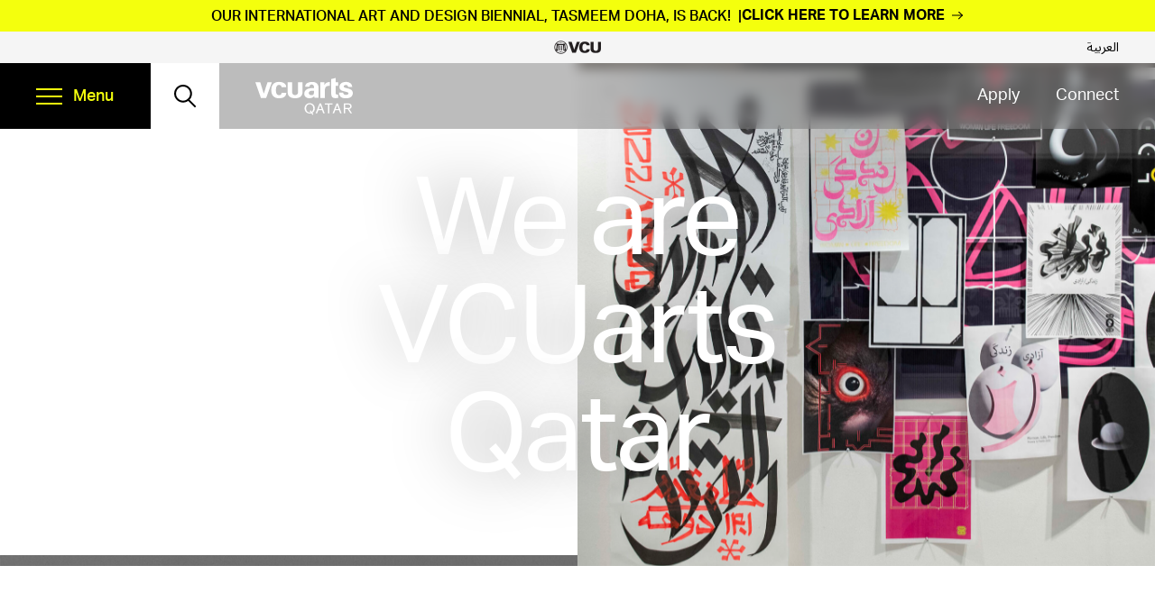

--- FILE ---
content_type: text/html; charset=UTF-8
request_url: https://qatar.vcu.edu/?URL=http%3A%2F%2Fwww.sowegacotton.com%2Fmarkets%2Fstocks.php%3Farticle%3Dpressadvantage-2023-3-8-encore-brings-the-flexibility-of-anywhere-cart-charging-to-the-modern-classroom
body_size: 17156
content:
<!doctype html><html lang="en-US"><head><meta charset="UTF-8"><meta name="viewport" content="width=device-width, initial-scale=1"><link rel="profile" href="https://gmpg.org/xfn/11"><meta name='robots' content='index, follow, max-image-preview:large, max-snippet:-1, max-video-preview:-1' /><style>img:is([sizes="auto" i], [sizes^="auto," i]) { contain-intrinsic-size: 3000px 1500px }</style><title>We are VCUarts Qatar</title><meta name="description" content="Since 1998, we&#039;ve blended the innovative spirit and high standards of our home campus with the bold originality and deep traditions of Qatar." /><link rel="canonical" href="https://qatar.vcu.edu/" /><meta property="og:locale" content="en_US" /><meta property="og:type" content="website" /><meta property="og:title" content="We are VCUarts Qatar" /><meta property="og:description" content="Since 1998, we&#039;ve blended the innovative spirit and high standards of our home campus with the bold originality and deep traditions of Qatar." /><meta property="og:url" content="https://qatar.vcu.edu/" /><meta property="og:site_name" content="VCUarts Qatar" /><meta property="article:modified_time" content="2025-12-11T05:35:40+00:00" /><meta name="twitter:card" content="summary_large_image" /> <script type="application/ld+json" class="yoast-schema-graph">{"@context":"https://schema.org","@graph":[{"@type":"WebPage","@id":"https://qatar.vcu.edu/","url":"https://qatar.vcu.edu/","name":"We are VCUarts Qatar","isPartOf":{"@id":"https://qatar.vcu.edu/#website"},"datePublished":"2025-01-07T14:40:39+00:00","dateModified":"2025-12-11T05:35:40+00:00","description":"Since 1998, we've blended the innovative spirit and high standards of our home campus with the bold originality and deep traditions of Qatar.","breadcrumb":{"@id":"https://qatar.vcu.edu/#breadcrumb"},"inLanguage":"en-US","potentialAction":[{"@type":"ReadAction","target":["https://qatar.vcu.edu/"]}]},{"@type":"BreadcrumbList","@id":"https://qatar.vcu.edu/#breadcrumb","itemListElement":[{"@type":"ListItem","position":1,"name":"Home"}]},{"@type":"WebSite","@id":"https://qatar.vcu.edu/#website","url":"https://qatar.vcu.edu/","name":"VCUarts Qatar","description":"We are VCUarts Qatar","potentialAction":[{"@type":"SearchAction","target":{"@type":"EntryPoint","urlTemplate":"https://qatar.vcu.edu/?s={search_term_string}"},"query-input":{"@type":"PropertyValueSpecification","valueRequired":true,"valueName":"search_term_string"}}],"inLanguage":"en-US"}]}</script> <link rel='dns-prefetch' href='//cdn.jsdelivr.net' /><link rel='dns-prefetch' href='//unpkg.com' /><link rel='dns-prefetch' href='//www.googletagmanager.com' /><link rel="alternate" type="application/rss+xml" title="VCUarts Qatar &raquo; Feed" href="https://qatar.vcu.edu/feed/" /><link rel="alternate" type="text/calendar" title="VCUarts Qatar &raquo; iCal Feed" href="https://qatar.vcu.edu/events/?ical=1" /><style>.lazyload,
			.lazyloading {
				max-width: 100%;
			}</style> <script>window._wpemojiSettings = {"baseUrl":"https:\/\/s.w.org\/images\/core\/emoji\/16.0.1\/72x72\/","ext":".png","svgUrl":"https:\/\/s.w.org\/images\/core\/emoji\/16.0.1\/svg\/","svgExt":".svg","source":{"concatemoji":"https:\/\/qatar.vcu.edu\/wp-includes\/js\/wp-emoji-release.min.js?ver=6.8.3"}};
/*! This file is auto-generated */
!function(s,n){var o,i,e;function c(e){try{var t={supportTests:e,timestamp:(new Date).valueOf()};sessionStorage.setItem(o,JSON.stringify(t))}catch(e){}}function p(e,t,n){e.clearRect(0,0,e.canvas.width,e.canvas.height),e.fillText(t,0,0);var t=new Uint32Array(e.getImageData(0,0,e.canvas.width,e.canvas.height).data),a=(e.clearRect(0,0,e.canvas.width,e.canvas.height),e.fillText(n,0,0),new Uint32Array(e.getImageData(0,0,e.canvas.width,e.canvas.height).data));return t.every(function(e,t){return e===a[t]})}function u(e,t){e.clearRect(0,0,e.canvas.width,e.canvas.height),e.fillText(t,0,0);for(var n=e.getImageData(16,16,1,1),a=0;a<n.data.length;a++)if(0!==n.data[a])return!1;return!0}function f(e,t,n,a){switch(t){case"flag":return n(e,"\ud83c\udff3\ufe0f\u200d\u26a7\ufe0f","\ud83c\udff3\ufe0f\u200b\u26a7\ufe0f")?!1:!n(e,"\ud83c\udde8\ud83c\uddf6","\ud83c\udde8\u200b\ud83c\uddf6")&&!n(e,"\ud83c\udff4\udb40\udc67\udb40\udc62\udb40\udc65\udb40\udc6e\udb40\udc67\udb40\udc7f","\ud83c\udff4\u200b\udb40\udc67\u200b\udb40\udc62\u200b\udb40\udc65\u200b\udb40\udc6e\u200b\udb40\udc67\u200b\udb40\udc7f");case"emoji":return!a(e,"\ud83e\udedf")}return!1}function g(e,t,n,a){var r="undefined"!=typeof WorkerGlobalScope&&self instanceof WorkerGlobalScope?new OffscreenCanvas(300,150):s.createElement("canvas"),o=r.getContext("2d",{willReadFrequently:!0}),i=(o.textBaseline="top",o.font="600 32px Arial",{});return e.forEach(function(e){i[e]=t(o,e,n,a)}),i}function t(e){var t=s.createElement("script");t.src=e,t.defer=!0,s.head.appendChild(t)}"undefined"!=typeof Promise&&(o="wpEmojiSettingsSupports",i=["flag","emoji"],n.supports={everything:!0,everythingExceptFlag:!0},e=new Promise(function(e){s.addEventListener("DOMContentLoaded",e,{once:!0})}),new Promise(function(t){var n=function(){try{var e=JSON.parse(sessionStorage.getItem(o));if("object"==typeof e&&"number"==typeof e.timestamp&&(new Date).valueOf()<e.timestamp+604800&&"object"==typeof e.supportTests)return e.supportTests}catch(e){}return null}();if(!n){if("undefined"!=typeof Worker&&"undefined"!=typeof OffscreenCanvas&&"undefined"!=typeof URL&&URL.createObjectURL&&"undefined"!=typeof Blob)try{var e="postMessage("+g.toString()+"("+[JSON.stringify(i),f.toString(),p.toString(),u.toString()].join(",")+"));",a=new Blob([e],{type:"text/javascript"}),r=new Worker(URL.createObjectURL(a),{name:"wpTestEmojiSupports"});return void(r.onmessage=function(e){c(n=e.data),r.terminate(),t(n)})}catch(e){}c(n=g(i,f,p,u))}t(n)}).then(function(e){for(var t in e)n.supports[t]=e[t],n.supports.everything=n.supports.everything&&n.supports[t],"flag"!==t&&(n.supports.everythingExceptFlag=n.supports.everythingExceptFlag&&n.supports[t]);n.supports.everythingExceptFlag=n.supports.everythingExceptFlag&&!n.supports.flag,n.DOMReady=!1,n.readyCallback=function(){n.DOMReady=!0}}).then(function(){return e}).then(function(){var e;n.supports.everything||(n.readyCallback(),(e=n.source||{}).concatemoji?t(e.concatemoji):e.wpemoji&&e.twemoji&&(t(e.twemoji),t(e.wpemoji)))}))}((window,document),window._wpemojiSettings);</script> <link rel='stylesheet' id='tribe-events-pro-mini-calendar-block-styles-css' href='https://qatar.vcu.edu/wp-content/cache/autoptimize/css/autoptimize_single_f8ed6f7b684bf8d42928035cc6e0b9dd.css?ver=7.7.12' media='all' /><link rel='stylesheet' id='sbi_styles-css' href='https://qatar.vcu.edu/wp-content/plugins/instagram-feed/css/sbi-styles.min.css?ver=6.10.0' media='all' /><style id='wp-emoji-styles-inline-css'>img.wp-smiley, img.emoji {
		display: inline !important;
		border: none !important;
		box-shadow: none !important;
		height: 1em !important;
		width: 1em !important;
		margin: 0 0.07em !important;
		vertical-align: -0.1em !important;
		background: none !important;
		padding: 0 !important;
	}</style><link rel='stylesheet' id='wp-block-library-css' href='https://qatar.vcu.edu/wp-includes/css/dist/block-library/style.min.css?ver=6.8.3' media='all' /><style id='global-styles-inline-css'>:root{--wp--preset--aspect-ratio--square: 1;--wp--preset--aspect-ratio--4-3: 4/3;--wp--preset--aspect-ratio--3-4: 3/4;--wp--preset--aspect-ratio--3-2: 3/2;--wp--preset--aspect-ratio--2-3: 2/3;--wp--preset--aspect-ratio--16-9: 16/9;--wp--preset--aspect-ratio--9-16: 9/16;--wp--preset--color--black: #000000;--wp--preset--color--cyan-bluish-gray: #abb8c3;--wp--preset--color--white: #ffffff;--wp--preset--color--pale-pink: #f78da7;--wp--preset--color--vivid-red: #cf2e2e;--wp--preset--color--luminous-vivid-orange: #ff6900;--wp--preset--color--luminous-vivid-amber: #fcb900;--wp--preset--color--light-green-cyan: #7bdcb5;--wp--preset--color--vivid-green-cyan: #00d084;--wp--preset--color--pale-cyan-blue: #8ed1fc;--wp--preset--color--vivid-cyan-blue: #0693e3;--wp--preset--color--vivid-purple: #9b51e0;--wp--preset--color--red: #A92C2F;--wp--preset--color--green: #7EAE5A;--wp--preset--color--orange: #DF8A3C;--wp--preset--color--gold: #F2C23E;--wp--preset--color--blue: #66A0C5;--wp--preset--color--blue-light: #DFECF0;--wp--preset--color--blue-dark: #3D779C;--wp--preset--gradient--vivid-cyan-blue-to-vivid-purple: linear-gradient(135deg,rgba(6,147,227,1) 0%,rgb(155,81,224) 100%);--wp--preset--gradient--light-green-cyan-to-vivid-green-cyan: linear-gradient(135deg,rgb(122,220,180) 0%,rgb(0,208,130) 100%);--wp--preset--gradient--luminous-vivid-amber-to-luminous-vivid-orange: linear-gradient(135deg,rgba(252,185,0,1) 0%,rgba(255,105,0,1) 100%);--wp--preset--gradient--luminous-vivid-orange-to-vivid-red: linear-gradient(135deg,rgba(255,105,0,1) 0%,rgb(207,46,46) 100%);--wp--preset--gradient--very-light-gray-to-cyan-bluish-gray: linear-gradient(135deg,rgb(238,238,238) 0%,rgb(169,184,195) 100%);--wp--preset--gradient--cool-to-warm-spectrum: linear-gradient(135deg,rgb(74,234,220) 0%,rgb(151,120,209) 20%,rgb(207,42,186) 40%,rgb(238,44,130) 60%,rgb(251,105,98) 80%,rgb(254,248,76) 100%);--wp--preset--gradient--blush-light-purple: linear-gradient(135deg,rgb(255,206,236) 0%,rgb(152,150,240) 100%);--wp--preset--gradient--blush-bordeaux: linear-gradient(135deg,rgb(254,205,165) 0%,rgb(254,45,45) 50%,rgb(107,0,62) 100%);--wp--preset--gradient--luminous-dusk: linear-gradient(135deg,rgb(255,203,112) 0%,rgb(199,81,192) 50%,rgb(65,88,208) 100%);--wp--preset--gradient--pale-ocean: linear-gradient(135deg,rgb(255,245,203) 0%,rgb(182,227,212) 50%,rgb(51,167,181) 100%);--wp--preset--gradient--electric-grass: linear-gradient(135deg,rgb(202,248,128) 0%,rgb(113,206,126) 100%);--wp--preset--gradient--midnight: linear-gradient(135deg,rgb(2,3,129) 0%,rgb(40,116,252) 100%);--wp--preset--font-size--small: 13px;--wp--preset--font-size--medium: 20px;--wp--preset--font-size--large: 36px;--wp--preset--font-size--x-large: 42px;--wp--preset--spacing--20: 0.44rem;--wp--preset--spacing--30: 0.67rem;--wp--preset--spacing--40: 1rem;--wp--preset--spacing--50: 1.5rem;--wp--preset--spacing--60: 2.25rem;--wp--preset--spacing--70: 3.38rem;--wp--preset--spacing--80: 5.06rem;--wp--preset--shadow--natural: 6px 6px 9px rgba(0, 0, 0, 0.2);--wp--preset--shadow--deep: 12px 12px 50px rgba(0, 0, 0, 0.4);--wp--preset--shadow--sharp: 6px 6px 0px rgba(0, 0, 0, 0.2);--wp--preset--shadow--outlined: 6px 6px 0px -3px rgba(255, 255, 255, 1), 6px 6px rgba(0, 0, 0, 1);--wp--preset--shadow--crisp: 6px 6px 0px rgba(0, 0, 0, 1);}p{--wp--preset--font-size--default: 16px;}:where(body) { margin: 0; }.wp-site-blocks > .alignleft { float: left; margin-right: 2em; }.wp-site-blocks > .alignright { float: right; margin-left: 2em; }.wp-site-blocks > .aligncenter { justify-content: center; margin-left: auto; margin-right: auto; }:where(.is-layout-flex){gap: 0.5em;}:where(.is-layout-grid){gap: 0.5em;}.is-layout-flow > .alignleft{float: left;margin-inline-start: 0;margin-inline-end: 2em;}.is-layout-flow > .alignright{float: right;margin-inline-start: 2em;margin-inline-end: 0;}.is-layout-flow > .aligncenter{margin-left: auto !important;margin-right: auto !important;}.is-layout-constrained > .alignleft{float: left;margin-inline-start: 0;margin-inline-end: 2em;}.is-layout-constrained > .alignright{float: right;margin-inline-start: 2em;margin-inline-end: 0;}.is-layout-constrained > .aligncenter{margin-left: auto !important;margin-right: auto !important;}.is-layout-constrained > :where(:not(.alignleft):not(.alignright):not(.alignfull)){margin-left: auto !important;margin-right: auto !important;}body .is-layout-flex{display: flex;}.is-layout-flex{flex-wrap: wrap;align-items: center;}.is-layout-flex > :is(*, div){margin: 0;}body .is-layout-grid{display: grid;}.is-layout-grid > :is(*, div){margin: 0;}body{padding-top: 0px;padding-right: 0px;padding-bottom: 0px;padding-left: 0px;}a:where(:not(.wp-element-button)){text-decoration: underline;}:root :where(.wp-element-button, .wp-block-button__link){background-color: #32373c;border-width: 0;color: #fff;font-family: inherit;font-size: inherit;line-height: inherit;padding: calc(0.667em + 2px) calc(1.333em + 2px);text-decoration: none;}.has-black-color{color: var(--wp--preset--color--black) !important;}.has-cyan-bluish-gray-color{color: var(--wp--preset--color--cyan-bluish-gray) !important;}.has-white-color{color: var(--wp--preset--color--white) !important;}.has-pale-pink-color{color: var(--wp--preset--color--pale-pink) !important;}.has-vivid-red-color{color: var(--wp--preset--color--vivid-red) !important;}.has-luminous-vivid-orange-color{color: var(--wp--preset--color--luminous-vivid-orange) !important;}.has-luminous-vivid-amber-color{color: var(--wp--preset--color--luminous-vivid-amber) !important;}.has-light-green-cyan-color{color: var(--wp--preset--color--light-green-cyan) !important;}.has-vivid-green-cyan-color{color: var(--wp--preset--color--vivid-green-cyan) !important;}.has-pale-cyan-blue-color{color: var(--wp--preset--color--pale-cyan-blue) !important;}.has-vivid-cyan-blue-color{color: var(--wp--preset--color--vivid-cyan-blue) !important;}.has-vivid-purple-color{color: var(--wp--preset--color--vivid-purple) !important;}.has-red-color{color: var(--wp--preset--color--red) !important;}.has-green-color{color: var(--wp--preset--color--green) !important;}.has-orange-color{color: var(--wp--preset--color--orange) !important;}.has-gold-color{color: var(--wp--preset--color--gold) !important;}.has-blue-color{color: var(--wp--preset--color--blue) !important;}.has-blue-light-color{color: var(--wp--preset--color--blue-light) !important;}.has-blue-dark-color{color: var(--wp--preset--color--blue-dark) !important;}.has-black-background-color{background-color: var(--wp--preset--color--black) !important;}.has-cyan-bluish-gray-background-color{background-color: var(--wp--preset--color--cyan-bluish-gray) !important;}.has-white-background-color{background-color: var(--wp--preset--color--white) !important;}.has-pale-pink-background-color{background-color: var(--wp--preset--color--pale-pink) !important;}.has-vivid-red-background-color{background-color: var(--wp--preset--color--vivid-red) !important;}.has-luminous-vivid-orange-background-color{background-color: var(--wp--preset--color--luminous-vivid-orange) !important;}.has-luminous-vivid-amber-background-color{background-color: var(--wp--preset--color--luminous-vivid-amber) !important;}.has-light-green-cyan-background-color{background-color: var(--wp--preset--color--light-green-cyan) !important;}.has-vivid-green-cyan-background-color{background-color: var(--wp--preset--color--vivid-green-cyan) !important;}.has-pale-cyan-blue-background-color{background-color: var(--wp--preset--color--pale-cyan-blue) !important;}.has-vivid-cyan-blue-background-color{background-color: var(--wp--preset--color--vivid-cyan-blue) !important;}.has-vivid-purple-background-color{background-color: var(--wp--preset--color--vivid-purple) !important;}.has-red-background-color{background-color: var(--wp--preset--color--red) !important;}.has-green-background-color{background-color: var(--wp--preset--color--green) !important;}.has-orange-background-color{background-color: var(--wp--preset--color--orange) !important;}.has-gold-background-color{background-color: var(--wp--preset--color--gold) !important;}.has-blue-background-color{background-color: var(--wp--preset--color--blue) !important;}.has-blue-light-background-color{background-color: var(--wp--preset--color--blue-light) !important;}.has-blue-dark-background-color{background-color: var(--wp--preset--color--blue-dark) !important;}.has-black-border-color{border-color: var(--wp--preset--color--black) !important;}.has-cyan-bluish-gray-border-color{border-color: var(--wp--preset--color--cyan-bluish-gray) !important;}.has-white-border-color{border-color: var(--wp--preset--color--white) !important;}.has-pale-pink-border-color{border-color: var(--wp--preset--color--pale-pink) !important;}.has-vivid-red-border-color{border-color: var(--wp--preset--color--vivid-red) !important;}.has-luminous-vivid-orange-border-color{border-color: var(--wp--preset--color--luminous-vivid-orange) !important;}.has-luminous-vivid-amber-border-color{border-color: var(--wp--preset--color--luminous-vivid-amber) !important;}.has-light-green-cyan-border-color{border-color: var(--wp--preset--color--light-green-cyan) !important;}.has-vivid-green-cyan-border-color{border-color: var(--wp--preset--color--vivid-green-cyan) !important;}.has-pale-cyan-blue-border-color{border-color: var(--wp--preset--color--pale-cyan-blue) !important;}.has-vivid-cyan-blue-border-color{border-color: var(--wp--preset--color--vivid-cyan-blue) !important;}.has-vivid-purple-border-color{border-color: var(--wp--preset--color--vivid-purple) !important;}.has-red-border-color{border-color: var(--wp--preset--color--red) !important;}.has-green-border-color{border-color: var(--wp--preset--color--green) !important;}.has-orange-border-color{border-color: var(--wp--preset--color--orange) !important;}.has-gold-border-color{border-color: var(--wp--preset--color--gold) !important;}.has-blue-border-color{border-color: var(--wp--preset--color--blue) !important;}.has-blue-light-border-color{border-color: var(--wp--preset--color--blue-light) !important;}.has-blue-dark-border-color{border-color: var(--wp--preset--color--blue-dark) !important;}.has-vivid-cyan-blue-to-vivid-purple-gradient-background{background: var(--wp--preset--gradient--vivid-cyan-blue-to-vivid-purple) !important;}.has-light-green-cyan-to-vivid-green-cyan-gradient-background{background: var(--wp--preset--gradient--light-green-cyan-to-vivid-green-cyan) !important;}.has-luminous-vivid-amber-to-luminous-vivid-orange-gradient-background{background: var(--wp--preset--gradient--luminous-vivid-amber-to-luminous-vivid-orange) !important;}.has-luminous-vivid-orange-to-vivid-red-gradient-background{background: var(--wp--preset--gradient--luminous-vivid-orange-to-vivid-red) !important;}.has-very-light-gray-to-cyan-bluish-gray-gradient-background{background: var(--wp--preset--gradient--very-light-gray-to-cyan-bluish-gray) !important;}.has-cool-to-warm-spectrum-gradient-background{background: var(--wp--preset--gradient--cool-to-warm-spectrum) !important;}.has-blush-light-purple-gradient-background{background: var(--wp--preset--gradient--blush-light-purple) !important;}.has-blush-bordeaux-gradient-background{background: var(--wp--preset--gradient--blush-bordeaux) !important;}.has-luminous-dusk-gradient-background{background: var(--wp--preset--gradient--luminous-dusk) !important;}.has-pale-ocean-gradient-background{background: var(--wp--preset--gradient--pale-ocean) !important;}.has-electric-grass-gradient-background{background: var(--wp--preset--gradient--electric-grass) !important;}.has-midnight-gradient-background{background: var(--wp--preset--gradient--midnight) !important;}.has-small-font-size{font-size: var(--wp--preset--font-size--small) !important;}.has-medium-font-size{font-size: var(--wp--preset--font-size--medium) !important;}.has-large-font-size{font-size: var(--wp--preset--font-size--large) !important;}.has-x-large-font-size{font-size: var(--wp--preset--font-size--x-large) !important;}p.has-default-font-size{font-size: var(--wp--preset--font-size--default) !important;}
:where(.wp-block-post-template.is-layout-flex){gap: 1.25em;}:where(.wp-block-post-template.is-layout-grid){gap: 1.25em;}
:where(.wp-block-columns.is-layout-flex){gap: 2em;}:where(.wp-block-columns.is-layout-grid){gap: 2em;}
:root :where(.wp-block-pullquote){font-size: 1.5em;line-height: 1.6;}</style><link rel='stylesheet' id='parent-style-css' href='https://qatar.vcu.edu/wp-content/cache/autoptimize/css/autoptimize_single_2bc061ff8efb6de31051589788d2c9c0.css?ver=1.0.0' media='all' /><link rel='stylesheet' id='child-style-css' href='https://qatar.vcu.edu/wp-content/cache/autoptimize/css/autoptimize_single_2bc061ff8efb6de31051589788d2c9c0.css?ver=1.0.0' media='all' /><link rel='stylesheet' id='theme-styles-css' href='https://qatar.vcu.edu/wp-content/themes/vcuarts-qatar/dist/main.min.css?ver=6.8.3' media='all' /><link rel='stylesheet' id='slick-core-css' href='https://cdn.jsdelivr.net/npm/@accessible360/accessible-slick@1.0.1/slick/slick.min.css?ver=6.8.3' media='all' /><link rel='stylesheet' id='slick-theme-css' href='https://cdn.jsdelivr.net/npm/@accessible360/accessible-slick@1.0.1/slick/accessible-slick-theme.min.css?ver=6.8.3' media='all' /><link rel='stylesheet' id='aos-css' href='https://unpkg.com/aos@2.3.1/dist/aos.css?ver=6.8.3' media='all' /><link rel='stylesheet' id='swiper-css' href='https://cdn.jsdelivr.net/npm/swiper@11/swiper-bundle.min.css?ver=6.8.3' media='all' /><link rel='stylesheet' id='vcuarts-qatar-style-css' href='https://qatar.vcu.edu/wp-content/cache/autoptimize/css/autoptimize_single_2bc061ff8efb6de31051589788d2c9c0.css?ver=1.0.0' media='all' /><link rel='stylesheet' id='heateor_sss_frontend_css-css' href='https://qatar.vcu.edu/wp-content/cache/autoptimize/css/autoptimize_single_ba4cc2135d79faefe28d070ad9d25a43.css?ver=3.3.79' media='all' /><style id='heateor_sss_frontend_css-inline-css'>.heateor_sss_button_instagram span.heateor_sss_svg,a.heateor_sss_instagram span.heateor_sss_svg{background:radial-gradient(circle at 30% 107%,#fdf497 0,#fdf497 5%,#fd5949 45%,#d6249f 60%,#285aeb 90%)}div.heateor_sss_horizontal_sharing a.heateor_sss_button_instagram span{background:black!important;}div.heateor_sss_standard_follow_icons_container a.heateor_sss_button_instagram span{background:black}.heateor_sss_horizontal_sharing .heateor_sss_svg,.heateor_sss_standard_follow_icons_container .heateor_sss_svg{background-color:black!important;background:black!important;color:#fff;border-width:0px;border-style:solid;border-color:transparent}.heateor_sss_horizontal_sharing .heateorSssTCBackground{color:#666}.heateor_sss_horizontal_sharing span.heateor_sss_svg:hover,.heateor_sss_standard_follow_icons_container span.heateor_sss_svg:hover{border-color:transparent;}.heateor_sss_vertical_sharing span.heateor_sss_svg,.heateor_sss_floating_follow_icons_container span.heateor_sss_svg{color:#fff;border-width:0px;border-style:solid;border-color:transparent;}.heateor_sss_vertical_sharing .heateorSssTCBackground{color:#666;}.heateor_sss_vertical_sharing span.heateor_sss_svg:hover,.heateor_sss_floating_follow_icons_container span.heateor_sss_svg:hover{border-color:transparent;}@media screen and (max-width:783px) {.heateor_sss_vertical_sharing{display:none!important}}</style> <script src="https://qatar.vcu.edu/wp-includes/js/jquery/jquery.min.js?ver=3.7.1" id="jquery-core-js"></script> <script src="https://qatar.vcu.edu/wp-includes/js/jquery/jquery-migrate.min.js?ver=3.4.1" id="jquery-migrate-js"></script> <script src="https://qatar.vcu.edu/wp-content/cache/autoptimize/js/autoptimize_single_30f32ddacfa262be109d5535f66e8d57.js?ver=6.8.3" id="main-js-js"></script> <script src="https://cdn.jsdelivr.net/npm/@accessible360/accessible-slick@1.0.1/slick/slick.min.js?ver=6.8.3" id="accessible-slick-js"></script> <script src="https://unpkg.com/aos@2.3.1/dist/aos.js?ver=6.8.3" id="AOS-js"></script> <script src="https://cdn.jsdelivr.net/npm/swiper@11/swiper-bundle.min.js?ver=6.8.3" id="swiper-js"></script> <link rel="https://api.w.org/" href="https://qatar.vcu.edu/wp-json/" /><link rel="alternate" title="JSON" type="application/json" href="https://qatar.vcu.edu/wp-json/wp/v2/pages/29753" /><link rel="EditURI" type="application/rsd+xml" title="RSD" href="https://qatar.vcu.edu/xmlrpc.php?rsd" /><link rel='shortlink' href='https://qatar.vcu.edu/' /><link rel="alternate" title="oEmbed (JSON)" type="application/json+oembed" href="https://qatar.vcu.edu/wp-json/oembed/1.0/embed?url=https%3A%2F%2Fqatar.vcu.edu%2F" /><link rel="alternate" title="oEmbed (XML)" type="text/xml+oembed" href="https://qatar.vcu.edu/wp-json/oembed/1.0/embed?url=https%3A%2F%2Fqatar.vcu.edu%2F&#038;format=xml" /><meta name="generator" content="Site Kit by Google 1.170.0" /><meta name="tec-api-version" content="v1"><meta name="tec-api-origin" content="https://qatar.vcu.edu"><link rel="alternate" href="https://qatar.vcu.edu/wp-json/tribe/events/v1/" /> <script>document.documentElement.className = document.documentElement.className.replace('no-js', 'js');</script> <style>.no-js img.lazyload {
				display: none;
			}

			figure.wp-block-image img.lazyloading {
				min-width: 150px;
			}

			.lazyload,
			.lazyloading {
				--smush-placeholder-width: 100px;
				--smush-placeholder-aspect-ratio: 1/1;
				width: var(--smush-image-width, var(--smush-placeholder-width)) !important;
				aspect-ratio: var(--smush-image-aspect-ratio, var(--smush-placeholder-aspect-ratio)) !important;
			}

						.lazyload, .lazyloading {
				opacity: 0;
			}

			.lazyloaded {
				opacity: 1;
				transition: opacity 400ms;
				transition-delay: 0ms;
			}</style><style id="wp-custom-css">.news-img-cap {
    margin-bottom: 2em;
}
.news-excerpt{
    font-weight: 700;
    font-size: 1.6rem;
    margin: 0 0 1.5rem;
}

@media (min-width: 700px){
.wp-block-column figure.vtech-adjust-img {
    
    height: 220px;
    overflow: hidden;
}
}

@media screen and (max-width: 700px) {
.row {
    display: grid ;
    grid-template-columns: 1fr;
    grid-column-gap: 20px;
    grid-row-gap: 20px;
}
}
.footer__social-media ul li .i-twitter {
  background-image: url(https://qatar.vcu.edu/wp-content/uploads/2023/09/Twitter-X-23x21-1.png);
}
@media (min-width: 700px) {
  
  .hero-img__wrapper::after {
        background: none;
  }
}


div.tribe-events-single-event-description p a {
  font-size: inherit;
  font-weight: 700;
  line-height: inherit;
  display: inline-block;
  z-index: 1;
  position: relative;
}
div.tribe-events-single-event-description p a::before {
  content: "";
  width: 100%;
  height: 3px;
  background-color: #a4f5ff;
  position: absolute;
  bottom: 4px;
  left: 0;
  z-index: -1;
  transition: all 0.3s ease;
}
div.tribe-events-single-event-description p a:hover::before {
  height: calc(100% - 4px);
}
div.tribe-events-single-event-description p a .link-letter {
  font-size: inherit;
  font-weight: inherit;
  line-height: inherit;
  display: inline-block;
  position: relative;
}
div.tribe-events-single-event-description p a .link-letter::before {
  content: "";
  width: 100%;
  height: 3px;
  background-color: #a4f5ff;
  position: absolute;
  bottom: 4px;
  left: 0;
  z-index: -1;
  transition: all 0.3s ease;
}
div.tribe-events-single-event-description p a:hover .link-letter::before {
  height: calc(100% - 4px);
}
.faculty-single-biography {
  font-size: 1.6rem;
  line-height: 1.5;
  margin-bottom: 20px;
}

.sbi-critical-notice{display:none!important}</style><link rel="stylesheet" href="https://use.typekit.net/nee5dfp.css"><link rel="stylesheet" href="https://use.typekit.net/jfd6lzj.css"><link rel="apple-touch-icon" sizes="180x180" href="https://qatarvcued2dev.wpenginepowered.com/wp-content/themes/vcuarts-qatar/assets/favicon/apple-touch-icon.png"><link rel="icon" type="image/png" sizes="32x32" href="https://qatarvcued2dev.wpenginepowered.com/wp-content/themes/vcuarts-qatar/assets/favicon/favicon-32x32.png"><link rel="icon" type="image/png" sizes="16x16" href="https://qatarvcued2dev.wpenginepowered.com/wp-content/themes/vcuarts-qatar/assets/favicon/favicon-16x16.png"><link rel="manifest" href="https://qatarvcued2dev.wpenginepowered.com/wp-content/themes/vcuarts-qatar/assets/favicon/site.webmanifest"><link rel="mask-icon" href="https://qatarvcued2dev.wpenginepowered.com/wp-content/themes/vcuarts-qatar/assets/favicon/safari-pinned-tab.svg" color="#000000"><meta name="msapplication-TileColor" content="#000000"><meta name="theme-color" content="#ffffff"> <script async src=" https://www.googletagmanager.com/gtag/js?id=G-SWEEFQEEHP  "></script> <script>window.dataLayer = window.dataLayer || [];

      function gtag() {
        dataLayer.push(arguments);
      }
      gtag('js', new Date());
      gtag('config', 'G-SWEEFQEEHP');</script> </head><body class="home wp-singular page-template-default page page-id-29753 wp-theme-vcuarts-qatar-parent wp-child-theme-vcuarts-qatar tribe-no-js"><div id="page" class="site"> <a class="skip-link screen-reader-text" href="#main">Skip to content</a><div class="alert alert-enabled" data-last-updated=""><div class="alert-inner"> <span class="alert-main-title">OUR INTERNATIONAL ART AND DESIGN BIENNIAL, TASMEEM DOHA, IS BACK!</span><div class="alert-body"><p><a href="https://tasmeem.qatar.vcu.edu/"><b>CLICK HERE TO LEARN MORE</b></a></p></div></div></div><div id="sticky-wrapper" class="sticky-wrapper"><header role="banner" class="header" id="site-header"><div class="header-top-bar"><div class="header-logo"> <a href="https://www.vcu.edu/" target="_self"> <img data-src="https://qatar.vcu.edu/wp-content/uploads/2022/06/logo-top_logo.png" alt="VCU Logo" src="[data-uri]" class="lazyload" style="--smush-placeholder-width: 104px; --smush-placeholder-aspect-ratio: 104/30;"> </a></div><div class="header-arbic-link" lang="ar"> <a href="https://qatar.vcu.edu/%d8%a7%d9%84%d8%b9%d8%b1%d8%a8%d9%8a%d8%a9/" target="_self">العربية</a></div></div><div class="header-main"><div class="header-left"><div class="header-action"><div class="menu-container"><nav aria-label="Menu"> <button aria-expanded="false" class="menu-btn"> <span class="menu-btn-box"> <span class="menu-btn-inner"></span> </span><div class="menu-text">Menu</div> </button></nav><div class="menu-wrapper"><div class="nav-container"><div class="nav-wrapper"><div class="main-navigation-menu"><div class="site-header__main-nav"><ul><li id="menu-item-29989" class="menu-item menu-item-type-custom menu-item-object-custom menu-item-has-children menu-item-29989"><a href="https://qatar.vcu.edu/academics/">Academics</a><ul class="sub-menu"><li id="menu-item-30209" class="view-all-menu menu-item menu-item-type-post_type menu-item-object-page menu-item-30209"><a href="https://qatar.vcu.edu/academics/">View all Academics</a></li><li id="menu-item-29865" class="menu-item menu-item-type-post_type menu-item-object-page menu-item-has-children menu-item-29865"><a href="https://qatar.vcu.edu/academics/undergraduate-programs/">Undergraduate Programs</a><ul class="sub-menu"><li id="menu-item-29866" class="view-all-menu menu-item menu-item-type-post_type menu-item-object-page menu-item-29866"><a href="https://qatar.vcu.edu/academics/undergraduate-programs/">View All Undergraduate Programs</a></li><li id="menu-item-29867" class="menu-item menu-item-type-post_type menu-item-object-page menu-item-29867"><a href="https://qatar.vcu.edu/academics/undergraduate-programs/art-history-ba/">Art History (BA)</a></li><li id="menu-item-29868" class="menu-item menu-item-type-post_type menu-item-object-page menu-item-29868"><a href="https://qatar.vcu.edu/academics/undergraduate-programs/graphic-design-bfa/">Graphic Design (BFA)</a></li><li id="menu-item-29869" class="menu-item menu-item-type-post_type menu-item-object-page menu-item-29869"><a href="https://qatar.vcu.edu/academics/undergraduate-programs/interior-design-bfa/">Interior Design (BFA)</a></li><li id="menu-item-29870" class="menu-item menu-item-type-post_type menu-item-object-page menu-item-29870"><a href="https://qatar.vcu.edu/academics/undergraduate-programs/painting-printmaking-bfa/">Painting + Printmaking (BFA)</a></li><li id="menu-item-29871" class="menu-item menu-item-type-post_type menu-item-object-page menu-item-29871"><a href="https://qatar.vcu.edu/academics/undergraduate-programs/kinetic-imaging/">Kinetic Imaging (BFA)</a></li></ul></li><li id="menu-item-31631" class="menu-item menu-item-type-custom menu-item-object-custom menu-item-has-children menu-item-31631"><a href="https://qatar.vcu.edu/academics/mfa-in-design-overview/">Graduate Program: MFA in Design</a><ul class="sub-menu"><li id="menu-item-29872" class="menu-item menu-item-type-post_type menu-item-object-page menu-item-29872"><a href="https://qatar.vcu.edu/academics/mfa-in-design-overview/">MFA in Design: Overview</a></li><li id="menu-item-31065" class="menu-item menu-item-type-post_type menu-item-object-page menu-item-31065"><a href="https://qatar.vcu.edu/academics/mfa-in-design-overview/mfa-in-design-curriculum/">MFA in Design: Curriculum</a></li><li id="menu-item-31064" class="menu-item menu-item-type-post_type menu-item-object-page menu-item-31064"><a href="https://qatar.vcu.edu/academics/mfa-in-design-overview/mfa-in-design-mfa-on-the-go/">MFA in Design: MFA ON-THE-GO</a></li></ul></li><li id="menu-item-29873" class="menu-item menu-item-type-post_type menu-item-object-page menu-item-29873"><a href="https://qatar.vcu.edu/academics/art-foundation/">Art Foundation</a></li><li id="menu-item-29874" class="menu-item menu-item-type-post_type menu-item-object-page menu-item-29874"><a href="https://qatar.vcu.edu/academics/first-year-introduction-fyi/">First Year Introduction (FYI)</a></li><li id="menu-item-29875" class="menu-item menu-item-type-post_type menu-item-object-page menu-item-29875"><a href="https://qatar.vcu.edu/academics/liberal-arts-sciences/">Liberal Arts &#038; Sciences</a></li><li id="menu-item-29878" class="menu-item menu-item-type-post_type menu-item-object-page menu-item-29878"><a href="https://qatar.vcu.edu/academics/honors-program/">Honors Program</a></li><li id="menu-item-29879" class="menu-item menu-item-type-post_type menu-item-object-page menu-item-has-children menu-item-29879"><a href="https://qatar.vcu.edu/academics/minors/">Minors</a><ul class="sub-menu"><li id="menu-item-29880" class="view-all-menu menu-item menu-item-type-post_type menu-item-object-page menu-item-29880"><a href="https://qatar.vcu.edu/academics/minors/">View All Minor Programs</a></li><li id="menu-item-29881" class="menu-item menu-item-type-post_type menu-item-object-page menu-item-29881"><a href="https://qatar.vcu.edu/academics/minors/film-and-design/">Film and Design</a></li><li id="menu-item-29882" class="menu-item menu-item-type-post_type menu-item-object-page menu-item-29882"><a href="https://qatar.vcu.edu/academics/minors/islamic-art-history/">Islamic Art History</a></li></ul></li><li id="menu-item-30100" class="menu-item menu-item-type-custom menu-item-object-custom menu-item-has-children menu-item-30100"><a href="#">Annual Showcases</a><ul class="sub-menu"><li id="menu-item-30212" class="view-all-menu menu-item menu-item-type-post_type menu-item-object-page menu-item-30212"><a href="https://qatar.vcu.edu/academics/annual-showcases/">View all Annual Showcases</a></li><li id="menu-item-32124" class="menu-item menu-item-type-post_type menu-item-object-page menu-item-32124"><a href="https://qatar.vcu.edu/academics/annual-showcases/art-design-now-year-end-show-2025/">Art &amp; Design Now (Year-End Show 2025)</a></li><li id="menu-item-30101" class="menu-item menu-item-type-post_type menu-item-object-page menu-item-30101"><a href="https://qatar.vcu.edu/academics/annual-showcases/bfamfa-thesis-2024/">BFA+MFA Thesis 2024</a></li><li id="menu-item-30102" class="menu-item menu-item-type-post_type menu-item-object-page menu-item-30102"><a href="https://qatar.vcu.edu/academics/annual-showcases/bfa-mfa-thesis-2023/">BFA+MFA Thesis 2023</a></li></ul></li><li id="menu-item-29883" class="menu-item menu-item-type-post_type menu-item-object-page menu-item-29883"><a href="https://qatar.vcu.edu/academics/multiversity/">Multiversity</a></li><li id="menu-item-29884" class="menu-item menu-item-type-post_type menu-item-object-page menu-item-has-children menu-item-29884"><a href="https://qatar.vcu.edu/academics/academic-career-advising/">Academic &#038; Career Advising</a><ul class="sub-menu"><li id="menu-item-29885" class="view-all-menu menu-item menu-item-type-post_type menu-item-object-page menu-item-29885"><a href="https://qatar.vcu.edu/academics/academic-career-advising/">Explore Academic &#038; Career Advising</a></li><li id="menu-item-29886" class="menu-item menu-item-type-post_type menu-item-object-page menu-item-29886"><a href="https://qatar.vcu.edu/academics/academic-career-advising/academic-advising/">Academic Advising</a></li><li id="menu-item-29887" class="menu-item menu-item-type-post_type menu-item-object-page menu-item-29887"><a href="https://qatar.vcu.edu/academics/academic-career-advising/career-services/">Career Services</a></li></ul></li><li id="menu-item-30145" class="menu-item menu-item-type-post_type menu-item-object-page menu-item-30145"><a href="https://qatar.vcu.edu/academics/commencement/">Commencement</a></li></ul></li><li id="menu-item-29990" class="menu-item menu-item-type-custom menu-item-object-custom menu-item-has-children menu-item-29990"><a href="https://qatar.vcu.edu/admissions/">Admissions</a><ul class="sub-menu"><li id="menu-item-30214" class="view-all-menu menu-item menu-item-type-post_type menu-item-object-page menu-item-30214"><a href="https://qatar.vcu.edu/admissions/">View All Admissions</a></li><li id="menu-item-29891" class="menu-item menu-item-type-post_type menu-item-object-page menu-item-has-children menu-item-29891"><a href="https://qatar.vcu.edu/admissions/undergraduate-admissions/">Undergraduate Admissions</a><ul class="sub-menu"><li id="menu-item-29892" class="view-all-menu menu-item menu-item-type-post_type menu-item-object-page menu-item-29892"><a href="https://qatar.vcu.edu/admissions/undergraduate-admissions/">View All Undergraduate Admissions</a></li><li id="menu-item-29893" class="menu-item menu-item-type-post_type menu-item-object-page menu-item-29893"><a href="https://qatar.vcu.edu/admissions/undergraduate-admissions/application-requirements/">Application Guidelines</a></li><li id="menu-item-29894" class="menu-item menu-item-type-post_type menu-item-object-page menu-item-29894"><a href="https://qatar.vcu.edu/admissions/undergraduate-admissions/portfolio-requirements/">Portfolio Requirements</a></li><li id="menu-item-29895" class="menu-item menu-item-type-post_type menu-item-object-page menu-item-29895"><a href="https://qatar.vcu.edu/admissions/undergraduate-admissions/dates-deadlines/">Details, Dates &amp; Deadlines</a></li><li id="menu-item-30095" class="menu-item menu-item-type-post_type menu-item-object-page menu-item-30095"><a href="https://qatar.vcu.edu/admissions/undergraduate-admissions/international-students/">International Students</a></li><li id="menu-item-30091" class="menu-item menu-item-type-post_type menu-item-object-page menu-item-30091"><a href="https://qatar.vcu.edu/admissions/undergraduate-admissions/transfer-applicants-2/">Transfer Applicants</a></li><li id="menu-item-30092" class="menu-item menu-item-type-post_type menu-item-object-page menu-item-30092"><a href="https://qatar.vcu.edu/admissions/undergraduate-admissions/returning-students/">Returning Students</a></li><li id="menu-item-30094" class="menu-item menu-item-type-post_type menu-item-object-page menu-item-30094"><a href="https://qatar.vcu.edu/admissions/undergraduate-admissions/laptop-requirements/">Laptop Requirements</a></li><li id="menu-item-30747" class="menu-item menu-item-type-post_type menu-item-object-page menu-item-30747"><a href="https://qatar.vcu.edu/admissions/undergraduate-admissions/faqs/">Frequently Asked Questions</a></li></ul></li><li id="menu-item-31063" class="menu-item menu-item-type-post_type menu-item-object-page menu-item-31063"><a href="https://qatar.vcu.edu/admissions/graduate-admissions/mfa-in-design-admissions/">Graduate Admissions</a></li><li id="menu-item-30003" class="menu-item menu-item-type-post_type menu-item-object-page menu-item-30003"><a href="https://qatar.vcu.edu/enrollment-services/tuition/">Tuition</a></li><li id="menu-item-29898" class="menu-item menu-item-type-post_type menu-item-object-page menu-item-29898"><a href="https://qatar.vcu.edu/enrollment-services/scholarships-loans/">Scholarships, Loans &#038; More</a></li><li id="menu-item-29899" class="menu-item menu-item-type-post_type menu-item-object-page menu-item-29899"><a href="https://qatar.vcu.edu/admissions/contact-admissions/">Contact Admissions</a></li></ul></li><li id="menu-item-29991" class="menu-item menu-item-type-custom menu-item-object-custom menu-item-has-children menu-item-29991"><a href="https://qatar.vcu.edu/enrollment-services/">Enrollment &#038; Registration</a><ul class="sub-menu"><li id="menu-item-30215" class="view-all-menu menu-item menu-item-type-post_type menu-item-object-page menu-item-30215"><a href="https://qatar.vcu.edu/enrollment-services/">View all Enrollment and Registration Services</a></li><li id="menu-item-29901" class="menu-item menu-item-type-post_type menu-item-object-page menu-item-29901"><a href="https://qatar.vcu.edu/enrollment-services/academic-calendar/">Academic Calendar and Course Schedule</a></li><li id="menu-item-29902" class="menu-item menu-item-type-post_type menu-item-object-page menu-item-has-children menu-item-29902"><a href="https://qatar.vcu.edu/enrollment-services/policies/">Enrollment Policies</a><ul class="sub-menu"><li id="menu-item-29903" class="view-all-menu menu-item menu-item-type-post_type menu-item-object-page menu-item-29903"><a href="https://qatar.vcu.edu/enrollment-services/policies/">Explore all Enrollment Policies</a></li><li id="menu-item-29904" class="menu-item menu-item-type-post_type menu-item-object-page menu-item-29904"><a href="https://qatar.vcu.edu/enrollment-services/policies/policy-resource-laws/">Policy, Resources &#038; Laws</a></li><li id="menu-item-29905" class="menu-item menu-item-type-post_type menu-item-object-page menu-item-29905"><a href="https://qatar.vcu.edu/enrollment-services/policies/degree-requirements/">Degree Requirements</a></li><li id="menu-item-29906" class="menu-item menu-item-type-post_type menu-item-object-page menu-item-29906"><a href="https://qatar.vcu.edu/enrollment-services/policies/course-schedule-and-registration/">Course Schedule and Registration</a></li><li id="menu-item-29907" class="menu-item menu-item-type-post_type menu-item-object-page menu-item-29907"><a href="https://qatar.vcu.edu/enrollment-services/policies/cross-registration-in-education-city/">Cross Registration</a></li><li id="menu-item-29908" class="menu-item menu-item-type-post_type menu-item-object-page menu-item-29908"><a href="https://qatar.vcu.edu/enrollment-services/policies/transfer-and-college-credit/">Transfer and College Credit</a></li><li id="menu-item-29909" class="menu-item menu-item-type-post_type menu-item-object-page menu-item-29909"><a href="https://qatar.vcu.edu/enrollment-services/policies/grades/">Grades</a></li><li id="menu-item-29911" class="menu-item menu-item-type-post_type menu-item-object-page menu-item-29911"><a href="https://qatar.vcu.edu/enrollment-services/policies/academic-standing/">Academic Standing</a></li><li id="menu-item-29912" class="menu-item menu-item-type-post_type menu-item-object-page menu-item-29912"><a href="https://qatar.vcu.edu/enrollment-services/policies/honors-program/">Honors Program</a></li><li id="menu-item-29913" class="menu-item menu-item-type-post_type menu-item-object-page menu-item-29913"><a href="https://qatar.vcu.edu/enrollment-services/policies/about-graduating/">About Graduating</a></li><li id="menu-item-29914" class="menu-item menu-item-type-post_type menu-item-object-page menu-item-29914"><a href="https://qatar.vcu.edu/enrollment-services/policies/transcripts-certifications-other-requests/">Transcripts, Certifications &amp; Other Requests</a></li></ul></li><li id="menu-item-30001" class="menu-item menu-item-type-post_type menu-item-object-page menu-item-30001"><a href="https://qatar.vcu.edu/enrollment-services/tuition/">Tuition</a></li><li id="menu-item-29916" class="menu-item menu-item-type-post_type menu-item-object-page menu-item-29916"><a href="https://qatar.vcu.edu/enrollment-services/scholarships-loans/">Scholarships, Loans &#038; More</a></li><li id="menu-item-29917" class="menu-item menu-item-type-post_type menu-item-object-page menu-item-29917"><a href="https://qatar.vcu.edu/enrollment-services/financial-responsibility/">Paying for Studies</a></li><li id="menu-item-30878" class="menu-item menu-item-type-post_type menu-item-object-page menu-item-30878"><a href="https://qatar.vcu.edu/enrollment-services/for-further-questions/">For Further Questions</a></li></ul></li><li id="menu-item-29992" class="menu-item menu-item-type-custom menu-item-object-custom menu-item-has-children menu-item-29992"><a href="https://qatar.vcu.edu/research/">Research</a><ul class="sub-menu"><li id="menu-item-30170" class="menu-item menu-item-type-post_type menu-item-object-page menu-item-30170"><a href="https://qatar.vcu.edu/research/">Overview</a></li><li id="menu-item-30171" class="menu-item menu-item-type-post_type menu-item-object-page menu-item-30171"><a href="https://qatar.vcu.edu/research/events-news/">Research News</a></li><li id="menu-item-29920" class="menu-item menu-item-type-post_type menu-item-object-page menu-item-29920"><a href="https://qatar.vcu.edu/research/projects/">Projects</a></li><li id="menu-item-29921" class="menu-item menu-item-type-post_type menu-item-object-page menu-item-has-children menu-item-29921"><a href="https://qatar.vcu.edu/research/opportunities/">Opportunities</a><ul class="sub-menu"><li id="menu-item-30217" class="view-all-menu menu-item menu-item-type-post_type menu-item-object-page menu-item-30217"><a href="https://qatar.vcu.edu/research/opportunities/">View all Opportunities</a></li><li id="menu-item-29922" class="menu-item menu-item-type-post_type menu-item-object-page menu-item-29922"><a href="https://qatar.vcu.edu/research/opportunities/vcuarts-qatar-funding/">VCUarts Qatar Funding</a></li><li id="menu-item-29923" class="menu-item menu-item-type-post_type menu-item-object-page menu-item-29923"><a href="https://qatar.vcu.edu/research/opportunities/vcu-funding/">VCU Funding</a></li><li id="menu-item-29925" class="menu-item menu-item-type-post_type menu-item-object-page menu-item-29925"><a href="https://qatar.vcu.edu/research/opportunities/qatar-research-development-and-innovation-qrdi/">Qatar Research, Development and Innovation (QRDI)</a></li><li id="menu-item-29924" class="menu-item menu-item-type-post_type menu-item-object-page menu-item-29924"><a href="https://qatar.vcu.edu/research/opportunities/external-funding/">External Funding</a></li></ul></li><li id="menu-item-29926" class="menu-item menu-item-type-post_type menu-item-object-page menu-item-29926"><a href="https://qatar.vcu.edu/research/sponsored-proposals-awards/">Sponsored Proposals + Awards</a></li><li id="menu-item-29927" class="menu-item menu-item-type-post_type menu-item-object-page menu-item-29927"><a href="https://qatar.vcu.edu/research/resources/">Resources</a></li><li id="menu-item-29928" class="menu-item menu-item-type-post_type menu-item-object-page menu-item-29928"><a href="https://qatar.vcu.edu/research/partnerships/">Partnerships</a></li><li id="menu-item-29929" class="menu-item menu-item-type-post_type menu-item-object-page menu-item-29929"><a href="https://qatar.vcu.edu/research/integrity-and-compliance/">Integrity and Compliance</a></li><li id="menu-item-29930" class="menu-item menu-item-type-post_type menu-item-object-page menu-item-29930"><a href="https://qatar.vcu.edu/research/policies-and-procedures/">Policy Database</a></li><li id="menu-item-29931" class="menu-item menu-item-type-custom menu-item-object-custom menu-item-29931"><a target="_blank" href="https://icr.qatar.vcu.edu/">Institute for Creative Research</a></li></ul></li><li id="menu-item-29993" class="menu-item menu-item-type-custom menu-item-object-custom menu-item-has-children menu-item-29993"><a href="https://qatar.vcu.edu/academic-creative-spaces/">Academic &#038; Creative Spaces</a><ul class="sub-menu"><li id="menu-item-30218" class="view-all-menu menu-item menu-item-type-post_type menu-item-object-page menu-item-30218"><a href="https://qatar.vcu.edu/academic-creative-spaces/">View all Academic &#038; Creative Spaces</a></li><li id="menu-item-30900" class="menu-item menu-item-type-post_type menu-item-object-page menu-item-30900"><a href="https://qatar.vcu.edu/academic-creative-spaces/art-design-library/">Art &#038; Design Library</a></li><li id="menu-item-29934" class="menu-item menu-item-type-post_type menu-item-object-page menu-item-29934"><a href="https://qatar.vcu.edu/academic-creative-spaces/innovative-media-studios/">Innovative Media Studios</a></li><li id="menu-item-29935" class="menu-item menu-item-type-post_type menu-item-object-page menu-item-29935"><a href="https://qatar.vcu.edu/academic-creative-spaces/materials-library/">Materials Library</a></li><li id="menu-item-29936" class="menu-item menu-item-type-post_type menu-item-object-page menu-item-29936"><a href="https://qatar.vcu.edu/academic-creative-spaces/the-writing-center/">Writing Center</a></li><li id="menu-item-29984" class="menu-item menu-item-type-custom menu-item-object-custom menu-item-29984"><a target="_blank" href="https://www.vcuqddf.com/">Digital Design + Fabrication</a></li></ul></li><li id="menu-item-29937" class="menu-item menu-item-type-post_type menu-item-object-page menu-item-29937"><a href="https://qatar.vcu.edu/strategic-partnerships/">Strategic Partnerships</a></li><li id="menu-item-29994" class="menu-item menu-item-type-custom menu-item-object-custom menu-item-has-children menu-item-29994"><a href="https://qatar.vcu.edu/our-impact/">Our Impact</a><ul class="sub-menu"><li id="menu-item-30219" class="view-all-menu menu-item menu-item-type-post_type menu-item-object-page menu-item-30219"><a href="https://qatar.vcu.edu/our-impact/">View all Our Impact</a></li><li id="menu-item-29939" class="menu-item menu-item-type-post_type menu-item-object-page menu-item-29939"><a href="https://qatar.vcu.edu/our-impact/our-stories/">Our Stories</a></li><li id="menu-item-29940" class="menu-item menu-item-type-post_type menu-item-object-page menu-item-has-children menu-item-29940"><a href="https://qatar.vcu.edu/our-impact/signature-events/">Signature Events</a><ul class="sub-menu"><li id="menu-item-29943" class="view-all-menu menu-item menu-item-type-post_type menu-item-object-page menu-item-29943"><a href="https://qatar.vcu.edu/our-impact/signature-events/">View All Signature Events</a></li><li id="menu-item-29942" class="menu-item menu-item-type-post_type menu-item-object-page menu-item-29942"><a href="https://qatar.vcu.edu/our-impact/signature-events/islamic-art-symposium/">Islamic Art Symposium</a></li><li id="menu-item-31783" class="menu-item menu-item-type-post_type menu-item-object-page menu-item-31783"><a href="https://qatar.vcu.edu/our-impact/signature-events/qatar-week/">Qatar Week 2025</a></li><li id="menu-item-29941" class="menu-item menu-item-type-post_type menu-item-object-page menu-item-29941"><a href="https://qatar.vcu.edu/our-impact/signature-events/tasmeem-doha-biennial-conference/">Tasmeem Doha</a></li></ul></li><li id="menu-item-30965" class="menu-item menu-item-type-post_type menu-item-object-page menu-item-30965"><a href="https://qatar.vcu.edu/our-impact/london-design-biennale-2025/">VCUarts Qatar at London Design Biennale 2025</a></li></ul></li><li id="menu-item-29995" class="menu-item menu-item-type-custom menu-item-object-custom menu-item-has-children menu-item-29995"><a href="https://qatar.vcu.edu/student-life-and-experience-at-vcuarts-qatar/">Student Affairs</a><ul class="sub-menu"><li id="menu-item-30222" class="view-all-menu menu-item menu-item-type-post_type menu-item-object-page menu-item-30222"><a href="https://qatar.vcu.edu/student-life-and-experience-at-vcuarts-qatar/">View all Student Affairs</a></li><li id="menu-item-29945" class="menu-item menu-item-type-post_type menu-item-object-page menu-item-29945"><a href="https://qatar.vcu.edu/student-life-and-experience-at-vcuarts-qatar/experience-life-at-vcuarts-qatar/">Experience Life at VCUarts Qatar</a></li><li id="menu-item-29946" class="menu-item menu-item-type-post_type menu-item-object-page menu-item-29946"><a href="https://qatar.vcu.edu/student-life-and-experience-at-vcuarts-qatar/resources-for-students/">Resources for Students</a></li><li id="menu-item-29947" class="menu-item menu-item-type-post_type menu-item-object-page menu-item-has-children menu-item-29947"><a href="https://qatar.vcu.edu/student-life-and-experience-at-vcuarts-qatar/student-life-and-engagement/">Student Life and Engagement</a><ul class="sub-menu"><li id="menu-item-30223" class="menu-item menu-item-type-post_type menu-item-object-page menu-item-30223"><a href="https://qatar.vcu.edu/student-life-and-experience-at-vcuarts-qatar/student-life-and-engagement/">Student Life and Engagement Overview</a></li><li id="menu-item-29948" class="menu-item menu-item-type-post_type menu-item-object-page menu-item-29948"><a href="https://qatar.vcu.edu/student-life-and-experience-at-vcuarts-qatar/student-life-and-engagement/new-student-orientation/">New Student Orientation</a></li><li id="menu-item-29949" class="menu-item menu-item-type-post_type menu-item-object-page menu-item-29949"><a href="https://qatar.vcu.edu/student-life-and-experience-at-vcuarts-qatar/student-life-and-engagement/student-housing-transportation/">Student Housing &amp; Transportation</a></li><li id="menu-item-29950" class="menu-item menu-item-type-post_type menu-item-object-page menu-item-29950"><a href="https://qatar.vcu.edu/student-life-and-experience-at-vcuarts-qatar/student-life-and-engagement/clubs-and-organizations/">Clubs and Organizations</a></li><li id="menu-item-29951" class="menu-item menu-item-type-post_type menu-item-object-page menu-item-29951"><a href="https://qatar.vcu.edu/student-life-and-experience-at-vcuarts-qatar/student-life-and-engagement/student-leadership-development/">Student Leadership Development</a></li><li id="menu-item-29952" class="menu-item menu-item-type-post_type menu-item-object-page menu-item-29952"><a href="https://qatar.vcu.edu/student-life-and-experience-at-vcuarts-qatar/student-life-and-engagement/international-student-services/">International Student Services</a></li><li id="menu-item-29953" class="menu-item menu-item-type-post_type menu-item-object-page menu-item-29953"><a href="https://qatar.vcu.edu/student-life-and-experience-at-vcuarts-qatar/student-life-and-engagement/service-learning-and-community-engagement/">Service Learning and Community Engagement</a></li></ul></li><li id="menu-item-29954" class="menu-item menu-item-type-post_type menu-item-object-page menu-item-29954"><a href="https://qatar.vcu.edu/student-life-and-experience-at-vcuarts-qatar/personal-development-and-couseling-services/">Personal Development and Counseling</a></li><li id="menu-item-29955" class="menu-item menu-item-type-post_type menu-item-object-page menu-item-29955"><a href="https://qatar.vcu.edu/student-life-and-experience-at-vcuarts-qatar/new-student-arrival-information/">New Student Arrival</a></li></ul></li><li id="menu-item-29996" class="menu-item menu-item-type-custom menu-item-object-custom menu-item-has-children menu-item-29996"><a href="https://qatar.vcu.edu/alumni/">Alumni</a><ul class="sub-menu"><li id="menu-item-30224" class="menu-item menu-item-type-post_type menu-item-object-page menu-item-30224"><a href="https://qatar.vcu.edu/alumni/">Alumni Overview</a></li><li id="menu-item-29988" class="menu-item menu-item-type-post_type menu-item-object-page menu-item-29988"><a href="https://qatar.vcu.edu/alumni/for-alumni/">Alumni Relations</a></li><li id="menu-item-29957" class="menu-item menu-item-type-post_type menu-item-object-page menu-item-29957"><a href="https://qatar.vcu.edu/alumni/stay-connected/">Stay Connected</a></li><li id="menu-item-29958" class="menu-item menu-item-type-post_type menu-item-object-page menu-item-29958"><a href="https://qatar.vcu.edu/alumni/your-career/">Your Career</a></li><li id="menu-item-29959" class="menu-item menu-item-type-post_type menu-item-object-page menu-item-29959"><a href="https://qatar.vcu.edu/alumni/alumni-grant/">Alumni Grant</a></li><li id="menu-item-29960" class="menu-item menu-item-type-post_type menu-item-object-page menu-item-29960"><a href="https://qatar.vcu.edu/alumni/alumni-giveback/">Alumni Giveback</a></li></ul></li><li id="menu-item-29997" class="menu-item menu-item-type-custom menu-item-object-custom menu-item-has-children menu-item-29997"><a href="https://qatar.vcu.edu/about-vcu-arts-qatar/">About VCUarts Qatar</a><ul class="sub-menu"><li id="menu-item-30225" class="menu-item menu-item-type-post_type menu-item-object-page menu-item-30225"><a href="https://qatar.vcu.edu/about-vcu-arts-qatar/">About VCUarts Qatar Overview</a></li><li id="menu-item-29962" class="menu-item menu-item-type-post_type menu-item-object-page menu-item-29962"><a href="https://qatar.vcu.edu/about-vcu-arts-qatar/vcuarts-qatar-leadership-and-governance/">Leadership and Governance</a></li><li id="menu-item-29963" class="menu-item menu-item-type-post_type menu-item-object-page menu-item-29963"><a href="https://qatar.vcu.edu/about-vcu-arts-qatar/directory/">Our People</a></li><li id="menu-item-29964" class="menu-item menu-item-type-post_type menu-item-object-page menu-item-29964"><a href="https://qatar.vcu.edu/about-vcu-arts-qatar/accreditation/">Accreditation</a></li><li id="menu-item-29965" class="menu-item menu-item-type-post_type menu-item-object-page menu-item-29965"><a href="https://qatar.vcu.edu/about-vcu-arts-qatar/campus-safety-security/">Campus Safety &amp; Security</a></li><li id="menu-item-29966" class="menu-item menu-item-type-post_type menu-item-object-page menu-item-29966"><a href="https://qatar.vcu.edu/about-vcu-arts-qatar/careers-at-vcuarts-qatar/">Careers at VCUarts Qatar</a></li><li id="menu-item-29967" class="menu-item menu-item-type-post_type menu-item-object-page menu-item-29967"><a href="https://qatar.vcu.edu/about-vcu-arts-qatar/life-in-qatar/">Life in Qatar</a></li><li id="menu-item-29968" class="menu-item menu-item-type-post_type menu-item-object-page menu-item-29968"><a href="https://qatar.vcu.edu/about-vcu-arts-qatar/the-gallery-at-vcuarts-qatar/">The Gallery at VCUarts Qatar</a></li></ul></li><li id="menu-item-29998" class="menu-item menu-item-type-custom menu-item-object-custom menu-item-has-children menu-item-29998"><a href="https://qatar.vcu.edu/community-continuing-education/">Community &#038; Continuing Education</a><ul class="sub-menu"><li id="menu-item-30229" class="view-all-menu menu-item menu-item-type-post_type menu-item-object-page menu-item-30229"><a href="https://qatar.vcu.edu/community-continuing-education/">View all Community &#038; Continuing Education</a></li><li id="menu-item-29970" class="menu-item menu-item-type-post_type menu-item-object-page menu-item-has-children menu-item-29970"><a href="https://qatar.vcu.edu/community-continuing-education/community-education/">Community Education Program</a><ul class="sub-menu"><li id="menu-item-30228" class="menu-item menu-item-type-post_type menu-item-object-page menu-item-30228"><a href="https://qatar.vcu.edu/community-continuing-education/community-education/">Community Education Overview</a></li><li id="menu-item-29972" class="menu-item menu-item-type-post_type menu-item-object-page menu-item-29972"><a href="https://qatar.vcu.edu/community-continuing-education/community-education/portfolio-classes/">Portfolio Development Program</a></li><li id="menu-item-29971" class="menu-item menu-item-type-post_type menu-item-object-page menu-item-29971"><a href="https://qatar.vcu.edu/community-continuing-education/community-education/register-online/">Register Online</a></li></ul></li><li id="menu-item-29973" class="menu-item menu-item-type-post_type menu-item-object-page menu-item-has-children menu-item-29973"><a href="https://qatar.vcu.edu/community-continuing-education/continuing-education/">Continuing Education</a><ul class="sub-menu"><li id="menu-item-30231" class="menu-item menu-item-type-post_type menu-item-object-page menu-item-30231"><a href="https://qatar.vcu.edu/community-continuing-education/continuing-education/">Continuing Education Overview</a></li><li id="menu-item-29974" class="menu-item menu-item-type-post_type menu-item-object-page menu-item-29974"><a href="https://qatar.vcu.edu/community-continuing-education/continuing-education/register-online/">Register Online</a></li></ul></li><li id="menu-item-30006" class="menu-item menu-item-type-post_type menu-item-object-page menu-item-30006"><a href="https://qatar.vcu.edu/community-continuing-education/become-an-instructor/">Become an Instructor</a></li><li id="menu-item-30837" class="menu-item menu-item-type-post_type menu-item-object-page menu-item-30837"><a href="https://qatar.vcu.edu/community-continuing-education/terms-conditions/">Terms &amp; Conditions</a></li></ul></li></ul></div></div><div class="secondary-navigation-menu"><div class="HeaderSecondaryNavigation"><ul><li><a href="https://qatar.vcu.edu/news/" target="_self">News</a></li><li><a href="/all-events" target="_self">Events</a></li><li><a href="https://qatar.vcu.edu/about-vcu-arts-qatar/directory/" target="_self">Directory</a></li></ul></div></div><div class="information-for-menu"><h2>Quick Links</h2><ul><li> <a href="https://qatar.vcu.edu/about-vcu-arts-qatar/the-gallery-at-vcuarts-qatar/" target="_self" class="information-for-menu-link "> The Gallery at VCUarts Qatar </a></li><li> <a href="https://qatar.vcu.edu/campus-community/careers-at-vcuarts-qatar/" target="_self" class="information-for-menu-link "> Careers </a></li><li> <a href="https://qatar.vcu.edu/about-vcu-arts-qatar/campus-safety-security/" target="_self" class="information-for-menu-link "> Campus Safety </a></li><li> <a href="https://icr.qatar.vcu.edu/" target="_blank" class="information-for-menu-link external-link"> Institute for Creative Research </a></li><li> <a href="https://arts.vcu.edu/" target="_blank" class="information-for-menu-link external-link"> VCUarts Richmond </a></li></ul></div></div></div></div></div><div class="site-header__search header-search" role="search"><div class="header-search__form" aria-hidden="true"><form action="/" method="get"> <label for="search">Search</label> <input type="text" name="s" id="search" placeholder='Search' value="" /> <button class="search-submit"><span></span></button></form></div> <button class="header-search__toggle" aria-expanded="false"> <span class="element-invisible">Toggle Search Form</span> </button></div></div><div class="header-main-logo-outer"><div class="main-logo"> <a href="https://qatar.vcu.edu"> <img class="footer-logo lazyload" data-src="https://qatar.vcu.edu/wp-content/themes/vcuarts-qatar/assets/img/white-logo.svg" src="[data-uri]"> </a></div></div></div><div class="header-right"><ul class="header-cta"><li><a href="https://qatar.vcu.edu/admissions/undergraduate-admissions/application-requirements/" target="_self">Apply</a></li><li><a href="https://qatar.vcu.edu/contact-us/" target="_self">Connect</a></li></ul></div></div></header></div><main id="main" class="site-main"><div class="site-main__content"><div class="hero-homepage"><h2 class='hero-homepage-title'> We are<br /> VCUarts<br /> Qatar</h2><div class='hero-swipers'><div class="swiper hero-swiper-left"><div class="swiper-wrapper"><div class="swiper-slide"><img fetchpriority="high" decoding="async" width="1600" height="1719" src="https://qatar.vcu.edu/wp-content/uploads/2023/05/8-LEFT-Image-6-Virtual-Bubble.jpg" class="swiper-image" alt="8 Left Image 6 Virtual Bubble" srcset="https://qatar.vcu.edu/wp-content/uploads/2023/05/8-LEFT-Image-6-Virtual-Bubble.jpg 1600w, https://qatar.vcu.edu/wp-content/uploads/2023/05/8-LEFT-Image-6-Virtual-Bubble-953x1024.jpg 953w, https://qatar.vcu.edu/wp-content/uploads/2023/05/8-LEFT-Image-6-Virtual-Bubble-768x825.jpg 768w, https://qatar.vcu.edu/wp-content/uploads/2023/05/8-LEFT-Image-6-Virtual-Bubble-1430x1536.jpg 1430w, https://qatar.vcu.edu/wp-content/uploads/2023/05/8-LEFT-Image-6-Virtual-Bubble-1047x1125.jpg 1047w, https://qatar.vcu.edu/wp-content/uploads/2023/05/8-LEFT-Image-6-Virtual-Bubble-536x576.jpg 536w, https://qatar.vcu.edu/wp-content/uploads/2023/05/8-LEFT-Image-6-Virtual-Bubble-366x393.jpg 366w, https://qatar.vcu.edu/wp-content/uploads/2023/05/8-LEFT-Image-6-Virtual-Bubble-450x483.jpg 450w" sizes="(max-width: 1600px) 100vw, 1600px" /></div><div class="swiper-slide"><img decoding="async" width="1600" height="2400" data-src="https://qatar.vcu.edu/wp-content/uploads/2023/05/6-LEFT_RC86080.jpg" class="swiper-image lazyload" alt="6 Left Rc86080" data-srcset="https://qatar.vcu.edu/wp-content/uploads/2023/05/6-LEFT_RC86080.jpg 1600w, https://qatar.vcu.edu/wp-content/uploads/2023/05/6-LEFT_RC86080-683x1024.jpg 683w, https://qatar.vcu.edu/wp-content/uploads/2023/05/6-LEFT_RC86080-768x1152.jpg 768w, https://qatar.vcu.edu/wp-content/uploads/2023/05/6-LEFT_RC86080-1024x1536.jpg 1024w, https://qatar.vcu.edu/wp-content/uploads/2023/05/6-LEFT_RC86080-1365x2048.jpg 1365w, https://qatar.vcu.edu/wp-content/uploads/2023/05/6-LEFT_RC86080-750x1125.jpg 750w, https://qatar.vcu.edu/wp-content/uploads/2023/05/6-LEFT_RC86080-384x576.jpg 384w, https://qatar.vcu.edu/wp-content/uploads/2023/05/6-LEFT_RC86080-262x393.jpg 262w, https://qatar.vcu.edu/wp-content/uploads/2023/05/6-LEFT_RC86080-450x675.jpg 450w" data-sizes="(max-width: 1600px) 100vw, 1600px" src="[data-uri]" style="--smush-placeholder-width: 1600px; --smush-placeholder-aspect-ratio: 1600/2400;" /></div><div class="swiper-slide"><img decoding="async" width="1600" height="2135" data-src="https://qatar.vcu.edu/wp-content/uploads/2023/05/4-LEFT_B_1299.jpg" class="swiper-image lazyload" alt="4 Left B 1299" data-srcset="https://qatar.vcu.edu/wp-content/uploads/2023/05/4-LEFT_B_1299.jpg 1600w, https://qatar.vcu.edu/wp-content/uploads/2023/05/4-LEFT_B_1299-767x1024.jpg 767w, https://qatar.vcu.edu/wp-content/uploads/2023/05/4-LEFT_B_1299-768x1025.jpg 768w, https://qatar.vcu.edu/wp-content/uploads/2023/05/4-LEFT_B_1299-1151x1536.jpg 1151w, https://qatar.vcu.edu/wp-content/uploads/2023/05/4-LEFT_B_1299-1535x2048.jpg 1535w, https://qatar.vcu.edu/wp-content/uploads/2023/05/4-LEFT_B_1299-843x1125.jpg 843w, https://qatar.vcu.edu/wp-content/uploads/2023/05/4-LEFT_B_1299-432x576.jpg 432w, https://qatar.vcu.edu/wp-content/uploads/2023/05/4-LEFT_B_1299-295x393.jpg 295w, https://qatar.vcu.edu/wp-content/uploads/2023/05/4-LEFT_B_1299-450x600.jpg 450w" data-sizes="(max-width: 1600px) 100vw, 1600px" src="[data-uri]" style="--smush-placeholder-width: 1600px; --smush-placeholder-aspect-ratio: 1600/2135;" /></div></div></div><div class="swiper hero-swiper-right"><div class="swiper-wrapper"><div class="swiper-slide"><img decoding="async" width="1600" height="2198" data-src="https://qatar.vcu.edu/wp-content/uploads/2023/05/8-right-VCUQ-Bouthayna-3.jpg" class="swiper-image lazyload" alt="8 Right Vcuq Bouthayna 3" data-srcset="https://qatar.vcu.edu/wp-content/uploads/2023/05/8-right-VCUQ-Bouthayna-3.jpg 1600w, https://qatar.vcu.edu/wp-content/uploads/2023/05/8-right-VCUQ-Bouthayna-3-745x1024.jpg 745w, https://qatar.vcu.edu/wp-content/uploads/2023/05/8-right-VCUQ-Bouthayna-3-768x1055.jpg 768w, https://qatar.vcu.edu/wp-content/uploads/2023/05/8-right-VCUQ-Bouthayna-3-1118x1536.jpg 1118w, https://qatar.vcu.edu/wp-content/uploads/2023/05/8-right-VCUQ-Bouthayna-3-1491x2048.jpg 1491w, https://qatar.vcu.edu/wp-content/uploads/2023/05/8-right-VCUQ-Bouthayna-3-819x1125.jpg 819w, https://qatar.vcu.edu/wp-content/uploads/2023/05/8-right-VCUQ-Bouthayna-3-419x576.jpg 419w, https://qatar.vcu.edu/wp-content/uploads/2023/05/8-right-VCUQ-Bouthayna-3-286x393.jpg 286w, https://qatar.vcu.edu/wp-content/uploads/2023/05/8-right-VCUQ-Bouthayna-3-450x618.jpg 450w" data-sizes="(max-width: 1600px) 100vw, 1600px" src="[data-uri]" style="--smush-placeholder-width: 1600px; --smush-placeholder-aspect-ratio: 1600/2198;" /></div><div class="swiper-slide"><img decoding="async" width="1600" height="2400" data-src="https://qatar.vcu.edu/wp-content/uploads/2023/05/6-RIGHT_RC86088.jpg" class="swiper-image lazyload" alt="6 Right Rc86088" data-srcset="https://qatar.vcu.edu/wp-content/uploads/2023/05/6-RIGHT_RC86088.jpg 1600w, https://qatar.vcu.edu/wp-content/uploads/2023/05/6-RIGHT_RC86088-683x1024.jpg 683w, https://qatar.vcu.edu/wp-content/uploads/2023/05/6-RIGHT_RC86088-768x1152.jpg 768w, https://qatar.vcu.edu/wp-content/uploads/2023/05/6-RIGHT_RC86088-1024x1536.jpg 1024w, https://qatar.vcu.edu/wp-content/uploads/2023/05/6-RIGHT_RC86088-1365x2048.jpg 1365w, https://qatar.vcu.edu/wp-content/uploads/2023/05/6-RIGHT_RC86088-750x1125.jpg 750w, https://qatar.vcu.edu/wp-content/uploads/2023/05/6-RIGHT_RC86088-384x576.jpg 384w, https://qatar.vcu.edu/wp-content/uploads/2023/05/6-RIGHT_RC86088-262x393.jpg 262w, https://qatar.vcu.edu/wp-content/uploads/2023/05/6-RIGHT_RC86088-450x675.jpg 450w" data-sizes="(max-width: 1600px) 100vw, 1600px" src="[data-uri]" style="--smush-placeholder-width: 1600px; --smush-placeholder-aspect-ratio: 1600/2400;" /></div><div class="swiper-slide"><img decoding="async" width="1600" height="1188" data-src="https://qatar.vcu.edu/wp-content/uploads/2023/05/4-RIGHT-_RC87646.jpg" class="swiper-image lazyload" alt="4 Right Rc87646" data-srcset="https://qatar.vcu.edu/wp-content/uploads/2023/05/4-RIGHT-_RC87646.jpg 1600w, https://qatar.vcu.edu/wp-content/uploads/2023/05/4-RIGHT-_RC87646-1024x760.jpg 1024w, https://qatar.vcu.edu/wp-content/uploads/2023/05/4-RIGHT-_RC87646-768x570.jpg 768w, https://qatar.vcu.edu/wp-content/uploads/2023/05/4-RIGHT-_RC87646-1536x1140.jpg 1536w, https://qatar.vcu.edu/wp-content/uploads/2023/05/4-RIGHT-_RC87646-1515x1125.jpg 1515w, https://qatar.vcu.edu/wp-content/uploads/2023/05/4-RIGHT-_RC87646-776x576.jpg 776w, https://qatar.vcu.edu/wp-content/uploads/2023/05/4-RIGHT-_RC87646-529x393.jpg 529w, https://qatar.vcu.edu/wp-content/uploads/2023/05/4-RIGHT-_RC87646-450x334.jpg 450w" data-sizes="(max-width: 1600px) 100vw, 1600px" src="[data-uri]" style="--smush-placeholder-width: 1600px; --smush-placeholder-aspect-ratio: 1600/1188;" /></div></div></div></div></div><div class="wp-block-columns is-layout-flex wp-container-core-columns-is-layout-9d6595d7 wp-block-columns-is-layout-flex"><div class="wp-block-column is-layout-flow wp-block-column-is-layout-flow"></div><div class="wp-block-column is-layout-flow wp-block-column-is-layout-flow"><p class="has-medium-font-size">Since 1998, we&#8217;ve blended the innovative spirit and high standards of our home campus with the bold originality and deep traditions of Qatar.</p><p class="has-medium-font-size">The result is an art and design education that helps students probe possibilites, fearlessly question, surpass limits, set new standards and more important, make an impact.</p></div></div><div class="video-homepage"><div class="video-homepage-title-wrapper"><h2 class='video-homepage-title'> Your Path to<br /> Shaping the<br /> Future</h2><div class="button-play"> <svg class='video-play-icon' viewBox="0 0 18 18" fill="none" xmlns="http://www.w3.org/2000/svg"> <circle cx="9" cy="9" r="8.5" stroke="white"/> <path d="M12.5 9L7.5 12V6L12.5 9Z" fill="white" stroke="white"/> </svg> <span> Play </span></div></div><div class='preview-container hover-tooltip-wrapper'><div class="hover-tooltip"> <svg class='video-play-icon' width="18" height="18" viewBox="0 0 18 18" fill="none" xmlns="http://www.w3.org/2000/svg"> <circle cx="9" cy="9" r="8.5" stroke="white"/> <path d="M12.5 9L7.5 12V6L12.5 9Z" fill="white" stroke="white"/> </svg> <span> Play </span></div><video id="preview-video" playsInline preload="metadata" autoplay muted loop> <source src='https://qatar.vcu.edu/wp-content/uploads/2024/04/0_MAIN-IMAGE-1.mp4' type="video/mp4" /></video></div><div class="modal-content"><div class='modal-player'><video class="modal-video" playsInline preload="metadata" controls> <source src=https://qatar.vcu.edu/wp-content/uploads/2025/12/VCUQ-Website-Intro-2025.mp4 type="video/mp4"> Your browser does not support the video tag.</video> <button class="close-button"> <svg width="36" height="36" viewBox="0 0 36 36" fill="none" xmlns="http://www.w3.org/2000/svg"> <line x1="30.2852" y1="4.8306" x2="4.82935" y2="30.2864" stroke="white"/> <line x1="31.1679" y1="30.2864" x2="5.71209" y2="4.83057" stroke="white"/> </svg> </button></div></div></div><div class="programs-homepage"><h2> Find your Passion</h2><div class="swiper programs-homepage-swiper"><div class="swiper-wrapper"><div class="swiper-slide slide-0"> <img decoding="async" data-src="https://qatar.vcu.edu/wp-content/uploads/2024/12/VCUarts-HSSP-2024_Day-01-SD-12-scaled.jpg" alt="Vcuq Hssp Day 01" class="programs-homepage__image lazyload" src="[data-uri]" style="--smush-placeholder-width: 2560px; --smush-placeholder-aspect-ratio: 2560/1440;"></div><div class="swiper-slide slide-1"> <img decoding="async" data-src="https://qatar.vcu.edu/wp-content/uploads/2024/12/Tokyo-Design-Week2.jpg" alt="" class="programs-homepage__image lazyload" src="[data-uri]" style="--smush-placeholder-width: 9311px; --smush-placeholder-aspect-ratio: 9311/6207;"></div><div class="swiper-slide slide-2"> <img decoding="async" data-src="https://qatar.vcu.edu/wp-content/uploads/2024/12/Tokyo-Design-Week.jpg" alt="Tokyo Design Week" class="programs-homepage__image lazyload" src="[data-uri]" style="--smush-placeholder-width: 8892px; --smush-placeholder-aspect-ratio: 8892/5928;"></div><div class="swiper-slide slide-3"> <img decoding="async" data-src="https://qatar.vcu.edu/wp-content/uploads/2024/12/248__K7A2452_web.jpg" alt="248 K7a2452 Web" class="programs-homepage__image lazyload" src="[data-uri]" style="--smush-placeholder-width: 1333px; --smush-placeholder-aspect-ratio: 1333/2000;"></div><div class="swiper-slide slide-4"> <img decoding="async" data-src="https://qatar.vcu.edu/wp-content/uploads/2024/12/203__M7A9149_web.jpg" alt="203 M7a9149 Web" class="programs-homepage__image lazyload" src="[data-uri]" style="--smush-placeholder-width: 1334px; --smush-placeholder-aspect-ratio: 1334/2000;"></div><div class="swiper-slide slide-0"> <img decoding="async" data-src="https://qatar.vcu.edu/wp-content/uploads/2024/12/240__K7A2438_web.jpg" alt="240 K7a2438 Web" class="programs-homepage__image lazyload" src="[data-uri]" style="--smush-placeholder-width: 1333px; --smush-placeholder-aspect-ratio: 1333/2000;"></div><div class="swiper-slide slide-1"> <img decoding="async" data-src="https://qatar.vcu.edu/wp-content/uploads/2024/12/VCUQ-CCE_Kids-Teens-29-scaled.jpg" alt="Vcuq Cce Kids &amp; Teens 29" class="programs-homepage__image lazyload" src="[data-uri]" style="--smush-placeholder-width: 2560px; --smush-placeholder-aspect-ratio: 2560/1440;"></div><div class="swiper-slide slide-2"> <img decoding="async" data-src="https://qatar.vcu.edu/wp-content/uploads/2024/12/E14892F3-B881-4ABE-B923-2368BAC1DEF3_1_105_c-1.jpeg" alt="E14892f3 B881 4abe B923 2368bac1def3 1 105 C" class="programs-homepage__image lazyload" src="[data-uri]" style="--smush-placeholder-width: 886px; --smush-placeholder-aspect-ratio: 886/886;"></div><div class="swiper-slide slide-3"> <img decoding="async" data-src="https://qatar.vcu.edu/wp-content/uploads/2024/11/GOPR0072-scaled.jpg" alt="Dcim100goprogopr0072.jpg" class="programs-homepage__image lazyload" src="[data-uri]" style="--smush-placeholder-width: 2560px; --smush-placeholder-aspect-ratio: 2560/1579;"></div><div class="swiper-slide slide-4"> <img decoding="async" data-src="https://qatar.vcu.edu/wp-content/uploads/2024/11/new_pic_undergrad2.png" alt="New Pic Undergrad2" class="programs-homepage__image lazyload" src="[data-uri]" style="--smush-placeholder-width: 1536px; --smush-placeholder-aspect-ratio: 1536/512;"></div><div class="swiper-slide slide-0"> <img decoding="async" data-src="https://qatar.vcu.edu/wp-content/uploads/2024/11/Copy-of-20241017_115757-scaled.jpg" alt="Copy Of 20241017 115757" class="programs-homepage__image lazyload" src="[data-uri]" style="--smush-placeholder-width: 1920px; --smush-placeholder-aspect-ratio: 1920/2560;"></div></div></div><div class='programs-links'> <a href="https://qatar.vcu.edu/academics/undergraduate-programs/art-history-ba/">Art History (BA)</a><a href="https://qatar.vcu.edu/academics/undergraduate-programs/graphic-design-bfa/">Graphic Design (BFA)</a><a href="https://qatar.vcu.edu/academics/undergraduate-programs/interior-design-bfa/">Interior Design (BFA)</a><a href="https://qatar.vcu.edu/academics/undergraduate-programs/painting-printmaking-bfa/">Painting + Printmaking (BFA)</a><a href="https://qatar.vcu.edu/academics/undergraduate-programs/kinetic-imaging/">Kinetic Imaging (BFA)</a><a href="https://qatar.vcu.edu/academics/mfa-in-design-overview/">MFA in Design</a></div><div class='view-all-button'> <a class='view-all-button-link' href="https://qatar.vcu.edu/academics/undergraduate-programs/"> <span>View all Programs</span> <svg class='arrow-right' width="17" height="14" viewBox="0 0 17 14" fill="none" xmlns="http://www.w3.org/2000/svg"> <rect x="0.28125" y="6.32227" width="14.9791" height="1.36174" fill="white"/> <rect x="10.5479" y="0.875" width="8.7272" height="1.36174" transform="rotate(45 10.5479 0.875)" fill="white"/> <rect x="16.7188" y="7.04688" width="8.59471" height="1.36174" transform="rotate(135 16.7188 7.04688)" fill="white"/> </svg> </a></div></div><div class="happenings-feed"><div class='happenings-swiper swiper'><div class='swiper-wrapper'><div class='swiper-slide'><div class='card-happenings first-slide'> <span class='first-slide-title'>Happenings</span><div class='first-slide-links'><div><a href="/events">More Events</a></div><div><a href="/news">More News</a></div></div></div></div><div class="swiper-slide"> <a href='https://qatar.vcu.edu/event/art-week-2026/' class='hover-tooltip-wrapper card-happenings'><div class="hover-tooltip"> <span> Read </span></div><div class='happenings-tag'> <span class='event'></span> <span>Event</span></div><div class='happenings-title-date'><p class='happenings-title'>ARTWEEK 2026: Community As Practice</p> <span class='happenings-date'>January 19, 2026</span></div> <img decoding="async" class='happenings-img lazyload' data-src="https://qatar.vcu.edu/wp-content/uploads/2026/01/vcuq-website-1920x1080-1.jpg" alt="" src="[data-uri]" style="--smush-placeholder-width: 1920px; --smush-placeholder-aspect-ratio: 1920/1080;"><div class='img-overlay'></div> </a></div><div class="swiper-slide"> <a href='https://qatar.vcu.edu/event/pulse-of-place/' class='hover-tooltip-wrapper card-happenings'><div class="hover-tooltip"> <span> Read </span></div><div class='happenings-tag'> <span class='event'></span> <span>Event</span></div><div class='happenings-title-date'><p class='happenings-title'>نبض المكان | Pulse of Place : Selected Works from the Abdulla bin Ali Al Thani Collection</p> <span class='happenings-date'>January 14, 2026</span></div> <img decoding="async" class='happenings-img lazyload' data-src="https://qatar.vcu.edu/wp-content/uploads/2026/01/Pulse-of-Place.jpg" alt="" src="[data-uri]" style="--smush-placeholder-width: 1920px; --smush-placeholder-aspect-ratio: 1920/1080;"><div class='img-overlay'></div> </a></div><div class="swiper-slide"> <a href='https://qatar.vcu.edu/vcuarts-qatar-community-education-spring-programs-now-open/' class='hover-tooltip-wrapper card-happenings'><div class="hover-tooltip"> <span> Read </span></div><div class='happenings-tag'> <span class='news'></span> <span>News</span></div><div class='happenings-title-date'><p class='happenings-title'>VCUarts Qatar Community Education Spring Programs Now Open</p> <span class='happenings-date'>January 14, 2026</span></div> <img decoding="async" class='happenings-img lazyload' data-src="https://qatar.vcu.edu/wp-content/uploads/2026/01/DSC03488-scaled.jpg" alt="" src="[data-uri]" style="--smush-placeholder-width: 2560px; --smush-placeholder-aspect-ratio: 2560/1707;"><div class='img-overlay'></div> </a></div><div class="swiper-slide"> <a href='https://qatar.vcu.edu/vcuarts-qatar-celebrates-emerging-talent-at-2025-high-school-fine-art-award/' class='hover-tooltip-wrapper card-happenings'><div class="hover-tooltip"> <span> Read </span></div><div class='happenings-tag'> <span class='news'></span> <span>News</span></div><div class='happenings-title-date'><p class='happenings-title'>VCUarts Qatar Celebrates Emerging Talent at 2025 High School Fine Art Award</p> <span class='happenings-date'>December 8, 2025</span></div> <img decoding="async" class='happenings-img lazyload' data-src="https://qatar.vcu.edu/wp-content/uploads/2025/12/VCUQ-PAPR-Awards_SD-23-1-scaled.jpg" alt="" src="[data-uri]" style="--smush-placeholder-width: 2560px; --smush-placeholder-aspect-ratio: 2560/1441;"><div class='img-overlay'></div> </a></div><div class="swiper-slide"> <a href='https://www.wallpaper.com/design-interiors/vcuarts-qatar-university-programmes#new_tab' class='hover-tooltip-wrapper card-happenings'><div class="hover-tooltip"> <span> Read </span></div><div class='happenings-tag'> <span class='news'></span> <span>News</span></div><div class='happenings-title-date'><p class='happenings-title'>Wallpaper*: How VCUarts Qatar is weaving local roots into global creative conversations</p> <span class='happenings-date'>November 26, 2025</span></div> <img decoding="async" class='happenings-img lazyload' data-src="https://qatar.vcu.edu/wp-content/uploads/2025/11/196ML_04.05.2023-Edit.jpg" alt="" src="[data-uri]" style="--smush-placeholder-width: 8256px; --smush-placeholder-aspect-ratio: 8256/5504;"><div class='img-overlay'></div> </a></div><div class="swiper-slide"> <a href='https://khaleejesque.me/2025/11/24/ya-3asal-an-exhibit-on-sweets-and-memory/#new_tab' class='hover-tooltip-wrapper card-happenings'><div class="hover-tooltip"> <span> Read </span></div><div class='happenings-tag'> <span class='news'></span> <span>News</span></div><div class='happenings-title-date'><p class='happenings-title'>Khaleejesque: “YA 3ASAL”: An exhibit on sweets and memory</p> <span class='happenings-date'>November 24, 2025</span></div> <img decoding="async" class='happenings-img lazyload' data-src="https://qatar.vcu.edu/wp-content/uploads/2025/11/VCU-YA3ASAL-4852.jpg" alt="" src="[data-uri]" style="--smush-placeholder-width: 7982px; --smush-placeholder-aspect-ratio: 7982/5324;"><div class='img-overlay'></div> </a></div></div></div></div></div></main><footer class='footer'><div class='footer-top'><div class="footer-back-to-top"> <button class="footer-back-to-top-btn"> Back to top </button></div><div class='footer-top-container'><div class='footer-top-content'><div class='content-left'> <span class='content-title'>Come See For Yourself</span><div class='footer-ctas'> <a class="footer-cta footer-cta--primary cts_link_0 cts_link" href="https://qatar.vcu.edu/admissions/undergraduate-admissions/application-requirements/" target="">Apply</a><a class="footer-cta footer-cta--secondary cts_link_1 cts_link" href="https://qatar.vcu.edu/student-life-and-experience-at-vcuarts-qatar/experience-life-at-vcuarts-qatar/" target="">Experience VCUarts Qatar</a></div></div><div class='content-right'> <img class='footer-image lazyload' id="changeImage" alt="Dsc 0725 1800x550 1" data-src="https://qatar.vcu.edu/wp-content/uploads/2025/06/DSC_0725-1800x550-1.webp" src="[data-uri]" style="--smush-placeholder-width: 1800px; --smush-placeholder-aspect-ratio: 1800/550;"></div></div></div></div><div class='footer-divider'></div><div class='footer-bottom'><div class='footer-links'><div class='footer-links-left'> <img class="footer-logo lazyload" data-src="https://qatar.vcu.edu/wp-content/themes/vcuarts-qatar/assets/img/white-logo.svg" src="[data-uri]"><div class="footer-links-socials desktop"><ul class='footer-links-socials-list'><li> <a href="https://www.facebook.com/VCUQatar/" class="i-facebook" target="_blank"> facebook </a></li><li> <a href="https://twitter.com/VCUQatar" class="i-twitter" target="_blank"> twitter </a></li><li> <a href="https://www.instagram.com/vcuqatar/" class="i-instagram" target="_blank"> instagram </a></li><li> <a href="https://vimeo.com/vcuqatar/videos" class="i-youtube" target="_blank"> youtube </a></li><li> <a href="https://www.linkedin.com/company/virginia-commonwealth-university-school-of-the-arts-in-qatar" class="i-linkedin" target="_blank"> linkedin </a></li></ul></div></div><div class='footer-links-right'><div class='footer-contact-address'> <address> Canvus (VCUarts Qatar),<br /> Education City, Al Luqta, Qatar </address></div><div class='footer-contact-info'> <a class='contact-info' href="/cdn-cgi/l/email-protection#517a27322420383f373e112732247f343524"><span class="__cf_email__" data-cfemail="4f392c3a3e262129200f392c3a612a2b3a">[email&#160;protected]</span></a> <a class='contact-info' href="tel:++97444020555">+974 4402 0555</a></div></div></div><div class='footer-small'></div></div><div class="footer-links-socials mobile"><ul class='footer-links-socials-list'><li> <a href="https://www.facebook.com/VCUQatar/" class="i-facebook" target="_blank"> facebook </a></li><li> <a href="https://twitter.com/VCUQatar" class="i-twitter" target="_blank"> twitter </a></li><li> <a href="https://www.instagram.com/vcuqatar/" class="i-instagram" target="_blank"> instagram </a></li><li> <a href="https://vimeo.com/vcuqatar/videos" class="i-youtube" target="_blank"> youtube </a></li><li> <a href="https://www.linkedin.com/company/virginia-commonwealth-university-school-of-the-arts-in-qatar" class="i-linkedin" target="_blank"> linkedin </a></li></ul></div><div class="footer-utils"><div class="footer-utils-links"> <a href="https://www.vcu.edu/privacy-statement/" target="_blank">Privacy Statement | </a> <a href="https://qatar.vcu.edu/campus-community/careers-at-vcuarts-qatar/" target="_self">Work at VCU-Q</a></div><p class="footer-utils-copyright">Copyright 2026 VCUarts Qatar | All Rights Reserved</p></div></footer></div> <script data-cfasync="false" src="/cdn-cgi/scripts/5c5dd728/cloudflare-static/email-decode.min.js"></script><script type="speculationrules">{"prefetch":[{"source":"document","where":{"and":[{"href_matches":"\/*"},{"not":{"href_matches":["\/wp-*.php","\/wp-admin\/*","\/wp-content\/uploads\/*","\/wp-content\/*","\/wp-content\/plugins\/*","\/wp-content\/themes\/vcuarts-qatar\/*","\/wp-content\/themes\/vcuarts-qatar-parent\/*","\/*\\?(.+)"]}},{"not":{"selector_matches":"a[rel~=\"nofollow\"]"}},{"not":{"selector_matches":".no-prefetch, .no-prefetch a"}}]},"eagerness":"conservative"}]}</script> <script>( function ( body ) {
			'use strict';
			body.className = body.className.replace( /\btribe-no-js\b/, 'tribe-js' );
		} )( document.body );</script>  <script type="text/javascript">var sbiajaxurl = "https://qatar.vcu.edu/wp-admin/admin-ajax.php";</script> <script>var tribe_l10n_datatables = {"aria":{"sort_ascending":": activate to sort column ascending","sort_descending":": activate to sort column descending"},"length_menu":"Show _MENU_ entries","empty_table":"No data available in table","info":"Showing _START_ to _END_ of _TOTAL_ entries","info_empty":"Showing 0 to 0 of 0 entries","info_filtered":"(filtered from _MAX_ total entries)","zero_records":"No matching records found","search":"Search:","all_selected_text":"All items on this page were selected. ","select_all_link":"Select all pages","clear_selection":"Clear Selection.","pagination":{"all":"All","next":"Next","previous":"Previous"},"select":{"rows":{"0":"","_":": Selected %d rows","1":": Selected 1 row"}},"datepicker":{"dayNames":["Sunday","Monday","Tuesday","Wednesday","Thursday","Friday","Saturday"],"dayNamesShort":["Sun","Mon","Tue","Wed","Thu","Fri","Sat"],"dayNamesMin":["S","M","T","W","T","F","S"],"monthNames":["January","February","March","April","May","June","July","August","September","October","November","December"],"monthNamesShort":["January","February","March","April","May","June","July","August","September","October","November","December"],"monthNamesMin":["Jan","Feb","Mar","Apr","May","Jun","Jul","Aug","Sep","Oct","Nov","Dec"],"nextText":"Next","prevText":"Prev","currentText":"Today","closeText":"Done","today":"Today","clear":"Clear"}};</script><style id='core-block-supports-inline-css'>.wp-container-core-columns-is-layout-9d6595d7{flex-wrap:nowrap;}</style> <script src="https://qatar.vcu.edu/wp-content/cache/autoptimize/js/autoptimize_single_2dbe04ebc9e6e31b028f4345684c56d6.js?ver=da75d0bdea6dde3898df" id="tec-user-agent-js"></script> <script src="https://qatar.vcu.edu/wp-content/cache/autoptimize/js/autoptimize_single_3cde90140ff101f6c85bd096f89eeae8.js?ver=1.0.0" id="vcuarts-qatar-navigation-js"></script> <script src="https://qatar.vcu.edu/wp-content/cache/autoptimize/js/autoptimize_single_20b3b806e556954dbacaf87d635d399d.js?ver=3.3.7" id="page-links-to-js"></script> <script id="heateor_sss_sharing_js-js-before">function heateorSssLoadEvent(e) {var t=window.onload;if (typeof window.onload!="function") {window.onload=e}else{window.onload=function() {t();e()}}};	var heateorSssSharingAjaxUrl = 'https://qatar.vcu.edu/wp-admin/admin-ajax.php', heateorSssCloseIconPath = 'https://qatar.vcu.edu/wp-content/plugins/sassy-social-share/public/../images/close.png', heateorSssPluginIconPath = 'https://qatar.vcu.edu/wp-content/plugins/sassy-social-share/public/../images/logo.png', heateorSssHorizontalSharingCountEnable = 0, heateorSssVerticalSharingCountEnable = 0, heateorSssSharingOffset = -10; var heateorSssMobileStickySharingEnabled = 0;var heateorSssCopyLinkMessage = "Link copied.";var heateorSssUrlCountFetched = [], heateorSssSharesText = 'Shares', heateorSssShareText = 'Share';function heateorSssPopup(e) {window.open(e,"popUpWindow","height=400,width=600,left=400,top=100,resizable,scrollbars,toolbar=0,personalbar=0,menubar=no,location=no,directories=no,status")}</script> <script src="https://qatar.vcu.edu/wp-content/cache/autoptimize/js/autoptimize_single_15a28232bbde9e548f275d6e52385bd6.js?ver=3.3.79" id="heateor_sss_sharing_js-js"></script> <script id="smush-lazy-load-js-before">var smushLazyLoadOptions = {"autoResizingEnabled":false,"autoResizeOptions":{"precision":5,"skipAutoWidth":true}};</script> <script src="https://qatar.vcu.edu/wp-content/plugins/wp-smushit/app/assets/js/smush-lazy-load.min.js?ver=3.23.2" id="smush-lazy-load-js"></script> <script type="text/javascript">document.querySelectorAll("ul.nav-menu").forEach(
               ulist => { 
                    if (ulist.querySelectorAll("li").length == 0) {
                        ulist.style.display = "none";

                                            } 
                }
           );</script> </body></html>

--- FILE ---
content_type: text/css
request_url: https://qatar.vcu.edu/wp-content/themes/vcuarts-qatar/dist/main.min.css?ver=6.8.3
body_size: 42000
content:
@import url("https://use.typekit.net/ytg5fqi.css");@import url("https://use.typekit.net/jfd6lzj.css");@import url("https://fonts.googleapis.com/css2?family=Noto+Sans+Arabic:wght@100..900&display=swap");@import url("https://fonts.googleapis.com/css2?family=IBM+Plex+Sans+Arabic:wght@400;700&display=swap");@font-face{font-family:"29LT Zarid Display";src:url(../assets/fonts/LTZaridDisplay/29LTZaridDisplay-Medium.woff) format("woff"),url(../assets/fonts/LTZaridDisplay/29LTZaridDisplay-Medium.woff2) format("woff2"),url(../assets/fonts/LTZaridDisplay/29LTZaridDisplay-Medium.otf) format("otf");font-weight:500}.wp-block-columns{display:block;gap:6rem!important;margin-bottom:0!important;padding:3rem 0!important}@media screen and (min-width:700px){.wp-block-columns{display:-ms-flexbox;display:flex;-ms-flex-wrap:nowrap!important;flex-wrap:nowrap!important;-ms-flex-pack:justify;justify-content:space-between;gap:2.8rem!important}}@media screen and (min-width:1024px){.wp-block-columns{padding:4rem 0!important}}.wp-block-columns.are-vertically-aligned-top{-ms-flex-align:start!important;align-items:flex-start!important}.wp-block-columns.are-vertically-aligned-bottom{-ms-flex-align:end;align-items:flex-end}.wp-block-columns:has(.table-block__wrapper){padding-top:0!important}.wp-block-column:first-of-type{margin-left:0}.wp-block-column:last-of-type{margin-right:0}.wp-block-column .wp-block-image{margin:0 0 26px;padding:0}@media (min-width:700px){.wp-block-column .wp-block-image{margin:0 0 21px}}.wp-block-column .wp-block-image img{border-radius:0;width:100%}.wp-block-column .wp-block-embed.is-type-video{margin:0 0 26px!important;padding:0!important}@media (min-width:700px){.wp-block-column .wp-block-embed.is-type-video{margin:0 0 21px!important}}.wp-block-column .alert-event-title,.wp-block-column h3{font-weight:700}.wp-block-column .alert-event-title a,.wp-block-column h3 a{color:#000;text-decoration:none;transition:color .3s;padding:0 17px 0 0}.wp-block-column .alert-event-title a:hover,.wp-block-column h3 a:hover{color:#000}.wp-block-column .alert-event-title a:hover .last-word span:after,.wp-block-column h3 a:hover .last-word span:after{left:17px;filter:brightness(1)}.wp-block-column :last-child{margin-bottom:0}.wp-block-column .alert-event-title:not(:first-child),.wp-block-column h1:not(:first-child),.wp-block-column h2:not(:first-child),.wp-block-column h3:not(:first-child),.wp-block-column h4:not(:first-child),.wp-block-column h5:not(:first-child),.wp-block-column h6:not(:first-child){margin-top:1.6rem!important;margin-bottom:1.6rem!important}@media (min-width:700px){.wp-block-column .alert-event-title:not(:first-child),.wp-block-column h1:not(:first-child),.wp-block-column h2:not(:first-child),.wp-block-column h3:not(:first-child),.wp-block-column h4:not(:first-child),.wp-block-column h5:not(:first-child),.wp-block-column h6:not(:first-child){margin-top:2.8rem!important;margin-bottom:2.8rem!important}}@media (min-width:1024px){.wp-block-column .alert-event-title:not(:first-child),.wp-block-column h1:not(:first-child),.wp-block-column h2:not(:first-child),.wp-block-column h3:not(:first-child),.wp-block-column h4:not(:first-child),.wp-block-column h5:not(:first-child),.wp-block-column h6:not(:first-child){margin-top:4rem!important;margin-bottom:4rem!important}}.wp-block-column p{margin-top:1.6rem!important;margin-bottom:1.6rem}.wp-block-group{padding-bottom:3rem!important;padding-top:3rem!important}@media screen and (min-width:1024px){.wp-block-group{padding-bottom:4rem!important;padding-top:4rem!important}}.wp-block-group .alert-event-title:not(:first-child),.wp-block-group h1:not(:first-child),.wp-block-group h2:not(:first-child),.wp-block-group h3:not(:first-child),.wp-block-group h4:not(:first-child),.wp-block-group h5:not(:first-child),.wp-block-group h6:not(:first-child){margin-top:1.6rem!important;margin-bottom:1.6rem!important}@media (min-width:700px){.wp-block-group .alert-event-title:not(:first-child),.wp-block-group h1:not(:first-child),.wp-block-group h2:not(:first-child),.wp-block-group h3:not(:first-child),.wp-block-group h4:not(:first-child),.wp-block-group h5:not(:first-child),.wp-block-group h6:not(:first-child){margin-top:2.8rem!important;margin-bottom:2.8rem!important}}@media (min-width:1024px){.wp-block-group .alert-event-title:not(:first-child),.wp-block-group h1:not(:first-child),.wp-block-group h2:not(:first-child),.wp-block-group h3:not(:first-child),.wp-block-group h4:not(:first-child),.wp-block-group h5:not(:first-child),.wp-block-group h6:not(:first-child){margin-top:4rem!important;margin-bottom:4rem!important}}.wp-block-group p{margin-top:1.6rem!important;margin-bottom:1.6rem}.wp-block-group .wp-block-columns{padding:0!important;row-gap:0!important}.wp-block-group .wp-block-columns:not(:only-of-type){margin-bottom:3rem!important}@media screen and (min-width:1024px){.wp-block-group .wp-block-columns:not(:only-of-type){margin-bottom:4rem!important}}.wp-block-group .wp-block-columns .alert-event-title,.wp-block-group .wp-block-columns h1,.wp-block-group .wp-block-columns h2,.wp-block-group .wp-block-columns h3,.wp-block-group .wp-block-columns h4,.wp-block-group .wp-block-columns h5,.wp-block-group .wp-block-columns h6{margin-bottom:1.6rem!important}@media (min-width:700px){.wp-block-group .wp-block-columns .alert-event-title,.wp-block-group .wp-block-columns h1,.wp-block-group .wp-block-columns h2,.wp-block-group .wp-block-columns h3,.wp-block-group .wp-block-columns h4,.wp-block-group .wp-block-columns h5,.wp-block-group .wp-block-columns h6{margin-bottom:2.8rem!important}}@media (min-width:1024px){.wp-block-group .wp-block-columns .alert-event-title,.wp-block-group .wp-block-columns h1,.wp-block-group .wp-block-columns h2,.wp-block-group .wp-block-columns h3,.wp-block-group .wp-block-columns h4,.wp-block-group .wp-block-columns h5,.wp-block-group .wp-block-columns h6{margin-bottom:4rem!important}}.wp-block-group .wp-block-columns .wp-block-column .alert-event-title,.wp-block-group .wp-block-columns .wp-block-column h1,.wp-block-group .wp-block-columns .wp-block-column h2,.wp-block-group .wp-block-columns .wp-block-column h3,.wp-block-group .wp-block-columns .wp-block-column h4,.wp-block-group .wp-block-columns .wp-block-column h5,.wp-block-group .wp-block-columns .wp-block-column h6{margin-bottom:1.6rem!important}.wp-block-group .table-block__wrapper{margin-bottom:6rem}.wp-block-group .wp-block-buttons:not(:last-of-type){margin-bottom:1.6rem}.wp-block-group .wp-block-buttons:last-of-type{margin-top:1.2rem}.block-column-2{gap:2rem!important;padding-top:0!important}.block-column-2:has(~.block-column-2){padding-bottom:1.6rem!important}.block-column-2 .wp-block-heading{margin-bottom:2.4rem!important}.block-column-2 .wp-block-columns{-ms-flex-align:start;align-items:flex-start;margin-bottom:0;gap:2rem!important}@media screen and (min-width:700px){.block-column-2 .wp-block-columns{gap:2.8rem!important}}.block-column-2 .wp-block-columns .wp-block-column{min-height:38.6rem;padding:2rem;z-index:1;background-color:#f5f5f5}.block-column-2 .wp-block-columns .wp-block-column:empty{opacity:0}.block-column-2 .wp-block-columns .wp-block-column p:has(a){height:auto;-ms-flex-line-pack:end;align-content:flex-end;margin-top:auto!important}@media screen and (min-width:1024px){.block-column-2 .wp-block-columns .wp-block-column{padding:2.8rem}}.block-column-2 .wp-block-columns .wp-block-column .wp-block-heading{margin-bottom:1.6rem!important}.block-column-2 .wp-block-columns .wp-block-column .wp-block-image{box-shadow:none;margin:-2rem -2rem 2rem}@media screen and (min-width:1024px){.block-column-2 .wp-block-columns .wp-block-column .wp-block-image{margin:-2.8rem -2.8rem 2.8rem}}.block-column-2 .wp-block-columns .wp-block-column .wp-block-image img{aspect-ratio:335/220;width:100%;object-fit:cover}@media screen and (min-width:700px){.block-column-2 .wp-block-columns .wp-block-column .wp-block-image img{aspect-ratio:363/200}}@media screen and (min-width:1024px){.block-column-2 .wp-block-columns .wp-block-column .wp-block-image img{aspect-ratio:500/330}}.block-column-2 .wp-block-columns .wp-block-column .alert-event-title,.block-column-2 .wp-block-columns .wp-block-column h1,.block-column-2 .wp-block-columns .wp-block-column h2,.block-column-2 .wp-block-columns .wp-block-column h3,.block-column-2 .wp-block-columns .wp-block-column h4,.block-column-2 .wp-block-columns .wp-block-column h5,.block-column-2 .wp-block-columns .wp-block-column h6{margin-top:0!important}.block-column-2.large-3 .wp-block-columns{display:-ms-grid;display:grid;column-gap:2.8rem;row-gap:4rem!important;-ms-grid-columns:1fr;grid-template-columns:1fr}@media screen and (min-width:700px){.block-column-2.large-3 .wp-block-columns{-ms-grid-columns:1fr 1fr;grid-template-columns:1fr 1fr}}@media screen and (min-width:1024px){.block-column-2.large-3 .wp-block-columns{-ms-grid-columns:1fr 1fr 1fr;grid-template-columns:1fr 1fr 1fr}}.wp-block-columns:has(~.block-column-2){padding-bottom:2.8rem!important}@media screen and (min-width:700px){.wp-block-columns:has(~.block-column-2){padding-bottom:2.8rem!important}}.block-column-3{max-width:1028px;margin-left:auto;margin-right:auto;row-gap:0!important}.block-column-3 h2.wp-block-heading{margin-bottom:1.6rem!important}@media screen and (min-width:700px){.block-column-3 h2.wp-block-heading{margin-bottom:2.8rem!important}}@media screen and (min-width:1024px){.block-column-3 h2.wp-block-heading{margin-bottom:4rem!important}}.block-column-3 h2+p+p{margin-bottom:2.8rem}.block-column-3 .wp-block-columns{display:-ms-grid;display:grid;column-gap:2.8rem;row-gap:4rem!important;-ms-grid-columns:1fr;grid-template-columns:1fr}@media screen and (min-width:700px){.block-column-3 .wp-block-columns{-ms-grid-columns:1fr 1fr 1fr;grid-template-columns:1fr 1fr 1fr}}.block-column-3 .wp-block-columns .wp-block-column .wp-block-image{margin-bottom:1.6rem;height:auto!important}.block-column-3 .wp-block-columns .wp-block-column .wp-block-image img{aspect-ratio:auto!important}.block-column-3 .wp-block-columns .wp-block-column .wp-block-heading{font-weight:700;font-family:aktiv-grotesk,sans-serif;font-size:2.6rem!important;font-weight:400!important;line-height:1.06;margin-top:0!important}.block-column-3 .wp-block-columns .wp-block-column .wp-block-heading a{color:#000;text-decoration:none;transition:color .3s;padding:0 17px 0 0}.block-column-3 .wp-block-columns .wp-block-column .wp-block-heading a:hover{color:#575454}.block-column-3 .wp-block-columns .wp-block-column .wp-block-heading a:hover .last-word span:after{left:17px;filter:brightness(1)}@media screen and (min-width:700px){.block-column-3 .wp-block-columns .wp-block-column .wp-block-heading{font-size:3.1rem!important}}@media screen and (min-width:1024px){.block-column-3 .wp-block-columns .wp-block-column .wp-block-heading{font-size:3.5rem!important}}.block-column-3 .wp-block-columns .wp-block-column ul{padding:6px 30px 0 32px}@media screen and (min-width:700px){.block-column-3 .wp-block-columns .wp-block-column ul{padding:11px 23px 0 42px}}@media screen and (min-width:1024px){.block-column-3 .wp-block-columns .wp-block-column ul{padding:2.4px 25px 0 42px;line-height:1.5}}.block-column-3 .wp-block-columns .wp-block-column ul li:before{left:-22px;top:10px;width:4px;height:4px}@media screen and (min-width:700px){.block-column-3 .wp-block-columns .wp-block-column ul li:before{top:8px;left:-21px}}@media screen and (min-width:1024px){.block-column-3 .wp-block-columns .wp-block-column ul li:before{top:10px;left:-21px}}.block-column-1{width:100%!important;padding-bottom:65px}@media screen and (min-width:700px){.block-column-1{padding-top:45px;padding-bottom:55px}}@media screen and (min-width:1024px){.block-column-1{padding-top:60px;padding-bottom:60px}}.block-column-1 h2{font-size:2.8rem;line-height:1;margin-bottom:15px;margin-top:0;font-family:aktiv-grotesk,sans-serif}@media screen and (min-width:700px){.block-column-1 h2{font-size:3.8rem;margin-bottom:12px}}@media screen and (min-width:1024px){.block-column-1 h2{font-size:5rem;margin-bottom:16px}}.block-column-1 h5{font-family:aktiv-grotesk,sans-serif;margin:0 0 1em;font-size:1.8rem;font-weight:400;line-height:1.5}@media screen and (min-width:700px){.block-column-1 h5{line-height:1.7}}@media screen and (min-width:1024px){.block-column-1 h5{font-size:2rem;line-height:1.5}}.block-column-1 .wp-block-media-text{margin:25px 0 0!important;border-top:none!important;padding:0!important}@media screen and (min-width:700px){.block-column-1 .wp-block-media-text{margin:41px 0 0!important}}@media screen and (min-width:1024px){.block-column-1 .wp-block-media-text{margin:54px 0 0!important}}.block-column-1 .wp-block-media-text .wp-block-media-text__media img{border-radius:0}.block-column-1 .wp-block-media-text .wp-block-media-text__content{padding:6px 0 1px}@media screen and (min-width:700px){.block-column-1 .wp-block-media-text .wp-block-media-text__content{padding:26px 0 0 40px}}.block-column-1 .wp-block-media-text .wp-block-media-text__content .alert-event-title,.block-column-1 .wp-block-media-text .wp-block-media-text__content h3{font-size:2rem;line-height:normal;margin-bottom:1.6rem;font-weight:700}.block-column-1 .wp-block-media-text .wp-block-media-text__content .alert-event-title a,.block-column-1 .wp-block-media-text .wp-block-media-text__content h3 a{color:#000;text-decoration:none;transition:color .3s;padding:0 17px 0 0}.block-column-1 .wp-block-media-text .wp-block-media-text__content .alert-event-title a:hover,.block-column-1 .wp-block-media-text .wp-block-media-text__content h3 a:hover{color:#575454}.block-column-1 .wp-block-media-text .wp-block-media-text__content .alert-event-title a:hover .last-word span:after,.block-column-1 .wp-block-media-text .wp-block-media-text__content h3 a:hover .last-word span:after{left:17px;filter:brightness(1)}@media screen and (min-width:700px){.block-column-1 .wp-block-media-text .wp-block-media-text__content .alert-event-title,.block-column-1 .wp-block-media-text .wp-block-media-text__content h3{font-size:2.4rem}}@media screen and (min-width:1024px){.block-column-1 .wp-block-media-text .wp-block-media-text__content .alert-event-title,.block-column-1 .wp-block-media-text .wp-block-media-text__content h3{font-size:2.8rem;margin-bottom:1.5rem}}.site-main--no-sidebar{padding-left:20px;padding-right:20px;max-width:1920px;margin:0 auto}@media screen and (min-width:700px){.site-main--no-sidebar{padding-left:40px;padding-right:40px}}

/*! normalize.css v7.0.0 | MIT License | github.com/necolas/normalize.css */*{box-sizing:border-box}html{line-height:1.15;-ms-text-size-adjust:100%;-webkit-text-size-adjust:100%}body{margin:0}article,aside,footer,header,nav,section{display:block}h1{font-size:2em;margin:.67em 0}figcaption,figure,main{display:block}figure{margin:1em 40px}hr{box-sizing:content-box;height:0;overflow:visible}pre{font-family:monospace,monospace;font-size:1em}a{background-color:transparent;-webkit-text-decoration-skip:objects}abbr[title]{border-bottom:none;text-decoration:underline;text-decoration:underline dotted}b,strong{font-weight:inherit;font-weight:bolder}code,kbd,samp{font-family:monospace,monospace;font-size:1em}dfn{font-style:italic}mark{background-color:#ff0;color:#000}small{font-size:80%}sub,sup{font-size:75%;line-height:0;position:relative;vertical-align:baseline}sub{bottom:-.25em}sup{top:-.5em}audio,video{display:inline-block}audio:not([controls]){display:none;height:0}img{border-style:none}svg:not(:root){overflow:hidden}button,input,optgroup,select,textarea{font-family:aktiv-grotesk,sans-serif;font-size:100%;margin:0;appearance:none;-moz-appearance:none;-webkit-appearance:none;border-radius:0}select::-ms-expand{display:none}button,input{overflow:visible;border-radius:0}button,select{text-transform:none}[type=reset],[type=submit],button,html [type=button]{-webkit-appearance:none;cursor:pointer;border:unset}[type=button]::-moz-focus-inner,[type=reset]::-moz-focus-inner,[type=submit]::-moz-focus-inner,button::-moz-focus-inner{border-style:none;padding:0}[type=button]:-moz-focusring,[type=reset]:-moz-focusring,[type=submit]:-moz-focusring,button:-moz-focusring{outline:1px dotted ButtonText}fieldset{padding:.35em .75em .625em}legend{box-sizing:border-box;color:inherit;display:table;max-width:100%;padding:0;white-space:normal}progress{display:inline-block;vertical-align:baseline}textarea{overflow:auto}[type=checkbox],[type=radio]{box-sizing:border-box;padding:0}[type=number]::-webkit-inner-spin-button,[type=number]::-webkit-outer-spin-button{height:auto}[type=search]{-webkit-appearance:textfield;outline-offset:-2px}[type=search]::-webkit-search-cancel-button,[type=search]::-webkit-search-decoration{-webkit-appearance:none}::-webkit-file-upload-button{-webkit-appearance:button;font:inherit}details,menu{display:block}summary{display:list-item}canvas{display:inline-block}[hidden],template{display:none}body .slick-slider{margin-bottom:0}body .slick-next .slick-next-icon,body .slick-prev .slick-prev-icon{display:none}@media print{.footer,.header{display:none}}h1{font-family:aktiv-grotesk,sans-serif;font-size:4.2rem!important;line-height:1;font-weight:500!important;letter-spacing:-.02em}@media screen and (min-width:700px){h1{font-size:6.1rem!important;line-height:1;font-weight:500!important}}@media screen and (min-width:1024px){h1{font-size:6.8rem!important;line-height:1;font-weight:500!important}}.h1.has-medium-font-size,.h1.has-small-font-size,h1.has-medium-font-size,h1.has-small-font-size{font-family:aktiv-grotesk,sans-serif;font-size:4.2rem!important;line-height:1;font-weight:500!important;letter-spacing:-.02em!important}@media screen and (min-width:700px){.h1.has-medium-font-size,.h1.has-small-font-size,h1.has-medium-font-size,h1.has-small-font-size{font-size:6.1rem!important;line-height:1;font-weight:500!important}}@media screen and (min-width:1024px){.h1.has-medium-font-size,.h1.has-small-font-size,h1.has-medium-font-size,h1.has-small-font-size{font-size:6.8rem!important;line-height:1;font-weight:500!important}}h2{font-family:aktiv-grotesk,sans-serif;font-size:3.4rem!important;font-weight:500!important;line-height:1!important;letter-spacing:-.01em}@media screen and (min-width:700px){h2{font-size:4.8rem!important;font-weight:500!important}}@media screen and (min-width:1024px){h2{font-size:5.4rem!important;font-weight:500!important}}.h2.has-medium-font-size,.h2.has-small-font-size,h2.has-medium-font-size,h2.has-small-font-size{font-family:aktiv-grotesk,sans-serif;font-size:3.4rem!important;font-weight:500!important;line-height:1!important;letter-spacing:-.01em!important}@media screen and (min-width:700px){.h2.has-medium-font-size,.h2.has-small-font-size,h2.has-medium-font-size,h2.has-small-font-size{font-size:4.8rem!important;font-weight:500!important}}@media screen and (min-width:1024px){.h2.has-medium-font-size,.h2.has-small-font-size,h2.has-medium-font-size,h2.has-small-font-size{font-size:5.4rem!important;font-weight:500!important}}.alert-event-title,h3{font-family:aktiv-grotesk,sans-serif;font-size:2.8rem!important;font-weight:400!important;line-height:1;letter-spacing:-.01em}@media screen and (min-width:700px){.alert-event-title,h3{font-size:3.9rem!important;letter-spacing:0;line-height:1.06}}@media screen and (min-width:1024px){.alert-event-title,h3{font-size:4.3rem!important}}.h3.has-medium-font-size,.h3.has-small-font-size,.has-medium-font-size.alert-event-title,.has-small-font-size.alert-event-title,h3.has-medium-font-size,h3.has-small-font-size{font-family:aktiv-grotesk,sans-serif;font-size:2.8rem!important;font-weight:400!important;line-height:1;letter-spacing:-.01em!important}@media screen and (min-width:700px){.h3.has-medium-font-size,.h3.has-small-font-size,.has-medium-font-size.alert-event-title,.has-small-font-size.alert-event-title,h3.has-medium-font-size,h3.has-small-font-size{font-size:3.9rem!important;letter-spacing:0;line-height:1.06}}@media screen and (min-width:1024px){.h3.has-medium-font-size,.h3.has-small-font-size,.has-medium-font-size.alert-event-title,.has-small-font-size.alert-event-title,h3.has-medium-font-size,h3.has-small-font-size{font-size:4.3rem!important}}h4{font-family:aktiv-grotesk,sans-serif;font-size:2.6rem!important;font-weight:400!important;line-height:1.06}@media screen and (min-width:700px){h4{font-size:3.1rem!important}}@media screen and (min-width:1024px){h4{font-size:3.5rem!important}}.h4.has-medium-font-size,.h4.has-small-font-size,h4.has-medium-font-size,h4.has-small-font-size{font-family:aktiv-grotesk,sans-serif;font-size:2.6rem!important;font-weight:400!important;line-height:1.06}@media screen and (min-width:700px){.h4.has-medium-font-size,.h4.has-small-font-size,h4.has-medium-font-size,h4.has-small-font-size{font-size:3.1rem!important}}@media screen and (min-width:1024px){.h4.has-medium-font-size,.h4.has-small-font-size,h4.has-medium-font-size,h4.has-small-font-size{font-size:3.5rem!important}}h5{font-family:aktiv-grotesk,sans-serif;font-size:2.2rem!important;font-weight:400!important;line-height:1.06}@media screen and (min-width:700px){h5{font-size:2.5rem!important}}@media screen and (min-width:1024px){h5{font-size:2.8rem!important}}.h5.has-medium-font-size,.h5.has-small-font-size,h5.has-medium-font-size,h5.has-small-font-size{font-family:aktiv-grotesk,sans-serif;font-size:2.2rem!important;font-weight:400!important;line-height:1.06}@media screen and (min-width:700px){.h5.has-medium-font-size,.h5.has-small-font-size,h5.has-medium-font-size,h5.has-small-font-size{font-size:2.5rem!important}}@media screen and (min-width:1024px){.h5.has-medium-font-size,.h5.has-small-font-size,h5.has-medium-font-size,h5.has-small-font-size{font-size:2.8rem!important}}h6{font-family:aktiv-grotesk,sans-serif;font-size:1.9rem!important;font-weight:400!important;line-height:1.06}@media screen and (min-width:700px){h6{font-size:2.2rem!important}}@media screen and (min-width:1024px){h6{font-size:2.5rem!important}}.h6.has-medium-font-size,.h6.has-small-font-size,h6.has-medium-font-size,h6.has-small-font-size{font-family:aktiv-grotesk,sans-serif;font-size:1.9rem!important;font-weight:400!important;line-height:1.06}@media screen and (min-width:700px){.h6.has-medium-font-size,.h6.has-small-font-size,h6.has-medium-font-size,h6.has-small-font-size{font-size:2.2rem!important}}@media screen and (min-width:1024px){.h6.has-medium-font-size,.h6.has-small-font-size,h6.has-medium-font-size,h6.has-small-font-size{font-size:2.5rem!important}}.alert-event-title,.h1,.h2,.h3,.h4,.h5,.h6,h1,h2,h3,h4,h5,h6{margin-bottom:1.6rem!important;margin-top:0!important}@media (min-width:700px){.alert-event-title,.h1,.h2,.h3,.h4,.h5,.h6,h1,h2,h3,h4,h5,h6{margin-bottom:2.8rem!important}}@media (min-width:1024px){.alert-event-title,.h1,.h2,.h3,.h4,.h5,.h6,h1,h2,h3,h4,h5,h6{margin-bottom:4rem!important}}.h1.has-large-font-size,.h2.has-large-font-size,.h3.has-large-font-size,.h4.has-large-font-size,.h5.has-large-font-size,.h6.has-large-font-size,.has-large-font-size.alert-event-title,h1.has-large-font-size,h2.has-large-font-size,h3.has-large-font-size,h4.has-large-font-size,h5.has-large-font-size,h6.has-large-font-size{font-family:aktiv-grotesk,sans-serif;font-size:4.4rem!important;letter-spacing:-.02em;line-height:.96;font-weight:400!important}@media screen and (min-width:700px){.h1.has-large-font-size,.h2.has-large-font-size,.h3.has-large-font-size,.h4.has-large-font-size,.h5.has-large-font-size,.h6.has-large-font-size,.has-large-font-size.alert-event-title,h1.has-large-font-size,h2.has-large-font-size,h3.has-large-font-size,h4.has-large-font-size,h5.has-large-font-size,h6.has-large-font-size{font-size:7.1rem!important;font-weight:400!important}}@media screen and (min-width:1024px){.h1.has-large-font-size,.h2.has-large-font-size,.h3.has-large-font-size,.h4.has-large-font-size,.h5.has-large-font-size,.h6.has-large-font-size,.has-large-font-size.alert-event-title,h1.has-large-font-size,h2.has-large-font-size,h3.has-large-font-size,h4.has-large-font-size,h5.has-large-font-size,h6.has-large-font-size{font-size:8.5rem!important;font-weight:400!important}}.h1.has-x-large-font-size,.h2.has-x-large-font-size,.h3.has-x-large-font-size,.h4.has-x-large-font-size,.h5.has-x-large-font-size,.h6.has-x-large-font-size,.has-x-large-font-size.alert-event-title,h1.has-x-large-font-size,h2.has-x-large-font-size,h3.has-x-large-font-size,h4.has-x-large-font-size,h5.has-x-large-font-size,h6.has-x-large-font-size{font-family:aktiv-grotesk,sans-serif;font-size:5.6rem!important;letter-spacing:-.02em;line-height:.96;font-weight:400!important}@media screen and (min-width:700px){.h1.has-x-large-font-size,.h2.has-x-large-font-size,.h3.has-x-large-font-size,.h4.has-x-large-font-size,.h5.has-x-large-font-size,.h6.has-x-large-font-size,.has-x-large-font-size.alert-event-title,h1.has-x-large-font-size,h2.has-x-large-font-size,h3.has-x-large-font-size,h4.has-x-large-font-size,h5.has-x-large-font-size,h6.has-x-large-font-size{font-size:9.5rem!important;font-weight:400!important}}@media screen and (min-width:1024px){.h1.has-x-large-font-size,.h2.has-x-large-font-size,.h3.has-x-large-font-size,.h4.has-x-large-font-size,.h5.has-x-large-font-size,.h6.has-x-large-font-size,.has-x-large-font-size.alert-event-title,h1.has-x-large-font-size,h2.has-x-large-font-size,h3.has-x-large-font-size,h4.has-x-large-font-size,h5.has-x-large-font-size,h6.has-x-large-font-size{font-size:12rem!important;font-weight:400!important}}p.has-large-font-size,p.has-medium-font-size,p.has-x-large-font-size{font-family:aktiv-grotesk,sans-serif;font-size:1.8rem!important;line-height:1.2;font-weight:400!important}p.has-large-font-size:first-of-type,p.has-medium-font-size:first-of-type,p.has-x-large-font-size:first-of-type{text-indent:6rem}@media screen and (min-width:700px){p.has-large-font-size,p.has-medium-font-size,p.has-x-large-font-size{font-size:2.3rem!important}}@media screen and (min-width:1024px){p.has-large-font-size,p.has-medium-font-size,p.has-x-large-font-size{font-size:2.6rem!important}}.wp-block-group p.has-large-font-size:first-of-type,.wp-block-group p.has-medium-font-size:first-of-type,.wp-block-group p.has-x-large-font-size:first-of-type{text-indent:0}p{font-family:aktiv-grotesk,sans-serif;font-size:1.4rem!important;line-height:1.3;font-weight:400!important;margin-top:0!important;max-width:764px}p:not(:last-of-type){margin-bottom:1.6rem!important}@media screen and (min-width:700px){p{font-size:1.6rem!important;line-height:1.3}}@media screen and (min-width:1024px){p{font-size:1.8rem!important}}p.has-default-font-size{font-family:aktiv-grotesk,sans-serif;font-size:1.4rem!important;line-height:1.3;font-weight:400!important;max-width:764px}@media screen and (min-width:700px){p.has-default-font-size{font-size:1.6rem!important;line-height:1.3}}@media screen and (min-width:1024px){p.has-default-font-size{font-size:1.8rem!important}}p.has-default-font-size strong,p strong{font-weight:500!important}p strong{font-family:aktiv-grotesk,sans-serif;font-size:1.4rem!important;line-height:1.3;margin:0!important}@media screen and (min-width:700px){p strong{font-size:1.6rem!important}}@media screen and (min-width:1024px){p strong{font-size:1.8rem!important}}p.has-small-font-size{font-family:aktiv-grotesk,sans-serif;font-size:1.2rem!important;line-height:1.25;font-weight:400!important}@media screen and (min-width:700px){p.has-small-font-size{font-size:1.4rem!important}}@media screen and (min-width:1024px){p.has-small-font-size{font-size:1.4rem!important}}p.has-small-font-size strong{font-family:aktiv-grotesk,sans-serif;font-size:1.2rem!important;line-height:1.25;font-weight:500!important;margin:0!important}@media screen and (min-width:700px){p.has-small-font-size strong{font-size:1.4rem!important}}@media screen and (min-width:1024px){p.has-small-font-size strong{font-size:1.4rem!important}}.arabic{direction:rtl}.arabic .alert-event-title,.arabic h1,.arabic h2,.arabic h3,.arabic h4,.arabic h5,.arabic h6{font-family:Noto Sans Arabic,serif}strong{font-weight:700}html{font-size:10px;scroll-behavior:smooth;scroll-padding-top:100px}body{font-family:aktiv-grotesk,sans-serif;font-size:1.4rem!important;line-height:1.3;font-weight:400!important;-moz-osx-font-smoothing:grayscale;-webkit-font-smoothing:antialiased;color:#000}@media screen and (min-width:700px){body{font-size:1.6rem!important;line-height:1.3}}@media screen and (min-width:1024px){body{font-size:1.8rem!important}}body ::selection{background:#e4e4e4}section{clear:both}*{outline-offset:2px}:focus{outline:1px solid #57545470;outline-offset:2px}.alert-event-discip a:focus,.alert-event .btn-secondary:focus,.dark-focus,.ecosystem-image-title a,.header-search__form,.header-search__toggle,.header .menu-wrapper .nav-wrapper,.program-finder .degree-student-voice-caption p a,.program-tabs .program-tab-item .program-tab-selected-value,.work-filter .fliter-selected-value{outline-offset:2px}.alert-event-discip a:focus,.alert-event .btn-secondary:focus,.dark-focus:focus,.ecosystem-image-title a:focus,.header-search__form:focus,.header-search__toggle:focus,.header .menu-wrapper .nav-wrapper:focus,.program-finder .degree-student-voice-caption p a:focus,.program-tabs .program-tab-item .program-tab-selected-value:focus,.work-filter .fliter-selected-value:focus{outline:1px solid #57545470;outline-offset:2px;outline-color:#ffffff70}.alert-event-discip a:focus *,.alert-event .btn-secondary:focus *,.dark-focus *,.ecosystem-image-title a *,.header-search__form *,.header-search__toggle *,.header .menu-wrapper .nav-wrapper *,.program-finder .degree-student-voice-caption p a *,.program-tabs .program-tab-item .program-tab-selected-value *,.work-filter .fliter-selected-value *{outline-offset:2px}.alert-event-discip a:focus :focus,.alert-event .btn-secondary:focus :focus,.dark-focus :focus,.ecosystem-image-title a :focus,.header-search__form :focus,.header-search__toggle :focus,.header .menu-wrapper .nav-wrapper :focus,.program-finder .degree-student-voice-caption p a :focus,.program-tabs .program-tab-item .program-tab-selected-value :focus,.work-filter .fliter-selected-value :focus{outline:1px solid #57545470;outline-offset:2px;outline-color:#ffffff70}.btn-close:focus,.ecosystem-image-title a:focus,.ecosystem .modal-content-wrapper .ecosystem-slide .ecosystem-play-video:focus,.ecosystem .modal-content-wrapper .slick-next:focus,.ecosystem .modal-content-wrapper .slick-prev:focus,.faculty-image-holder a:focus,.featured-event-post-container .slick-arrow:focus,.header-search__toggle:focus,.header .menu-btn:focus,.n-offset:focus,.news-event-featured-img a:focus,.program-finder .degree-video-button:focus,.program-finder .degree-work-feature .slick-next:focus,.program-finder .degree-work-feature .slick-prev:focus,.program-finder .degree .close-program:focus,.program-tabs .program-tab-item .program-tab-selected-value.is-open+.selectdropdown li a:focus,.program-tabs .program-tab-item .program-tab-selected-value.is-open:focus,.site-main.event .site-main__header .event-calendar.event-ticket-wrapper .tribe-events-c-subscribe-dropdown__button.is-open:focus,.work-filter .fliter-selected-value.is-open+.selectdropdown li a:focus,.work-filter .fliter-selected-value.is-open:focus,.work-nav .work-carousel_next:focus,.work-nav .work-carousel_prev:focus{outline-offset:-3px}.js-fixed{overflow:hidden}*>ol:last-child,*>ul:last-child{margin-bottom:0}button{color:#000}.aos-init[data-aos=fade-up]{transform:translate3d(0,50px,0)}.header-search__form form label,.program-finder-selectors legend,.visually-hidden{border:0;height:1px;overflow:hidden;padding:0;position:absolute!important;width:1px;clip:rect(1px,1px,1px,1px)}.hidden{display:none}.block-editor-block-list__block.wp-block.container-narrow.wp-block-group.block-editor-block-list__layout.is-layout-constrained.wp-block-group-is-layout-constrained>*,.is-layout-constrained>:where(:not(.alignleft):not(.alignright):not(.alignfull)){margin-left:0!important}.container-contained,.container-narrow{max-width:1028px;margin-left:auto;margin-right:auto}.container-contained .alert-event-title,.container-contained h1,.container-contained h2,.container-contained h3,.container-contained h4,.container-contained h5,.container-contained h6,.container-contained ol,.container-contained p,.container-contained ul,.container-narrow .alert-event-title,.container-narrow h1,.container-narrow h2,.container-narrow h3,.container-narrow h4,.container-narrow h5,.container-narrow h6,.container-narrow ol,.container-narrow p,.container-narrow ul{max-width:764px!important}.container-contained .wp-block-heading,.container-narrow .wp-block-heading{margin-left:0!important}.container-contained .wp-block-columns,.container-narrow .wp-block-columns{margin-left:0!important;margin-right:0!important}a.skip-link{position:absolute;left:0;top:0;color:#000}a.skip-link.visually-hidden{border:0;height:1px;overflow:hidden;padding:0;position:absolute!important;width:1px;clip:rect(1px,1px,1px,1px)}a.skip-link.visually-hidden:active,a.skip-link.visually-hidden:focus{position:static!important;clip:auto;height:auto;width:auto;overflow:auto}a.skip-link.visually-hidden:focus{background-color:#fff;padding:3px 10px;position:absolute!important;z-index:10000}body.blog .site-main,body.page .site-main,body .site-main{padding-left:20px;padding-right:20px;margin-left:auto;margin-right:auto;padding-bottom:3rem;margin-top:-8rem}@media screen and (min-width:700px){body.blog .site-main,body.page .site-main,body .site-main{padding-left:40px;padding-right:40px}}@media screen and (min-width:1024px){body.blog .site-main,body.page .site-main,body .site-main{padding-bottom:4rem}}body.blog .site-main__content>div:empty,body.page .site-main__content>div:empty,body .site-main__content>div:empty{display:none}@media (min-width:1024px){body.blog aside+.site-main__content,body.page aside+.site-main__content,body aside+.site-main__content{width:76.9235%;max-width:1400px;padding-bottom:87px}}.site-main__content>.wp-block-group>.wp-block-group{max-width:1028px;margin-left:auto;margin-right:auto}.site-main__content>.wp-block-group>.wp-block-group.block-quote{display:-ms-flexbox;display:flex;-ms-flex-direction:column;flex-direction:column;row-gap:0!important;height:fit-content;padding:0!important}.site-main__content>.wp-block-group>.wp-block-group.block-quote:not(:last-of-type){margin-bottom:4rem}@media screen and (min-width:700px){.site-main__content>.wp-block-group>.wp-block-group.block-quote{-ms-flex-direction:row;flex-direction:row;height:36.5rem}}@media screen and (min-width:1024px){.site-main__content>.wp-block-group>.wp-block-group.block-quote{height:49rem}}.site-main__content>.wp-block-group>.wp-block-group.block-quote figure{display:block;width:100%;height:100%;padding-top:0!important;padding-bottom:0!important;margin:0!important}@media screen and (min-width:700px){.site-main__content>.wp-block-group>.wp-block-group.block-quote figure{width:33vw}}.site-main__content>.wp-block-group>.wp-block-group.block-quote figure img{height:100%;width:100%;object-fit:cover;aspect-ratio:334/334}@media screen and (min-width:700px){.site-main__content>.wp-block-group>.wp-block-group.block-quote figure img{aspect-ratio:auto}}.site-main__content>.wp-block-group>.wp-block-group.block-quote blockquote{width:100%;height:auto;display:-ms-flexbox;display:flex;-ms-flex-direction:column;flex-direction:column;-ms-flex-pack:justify;justify-content:space-between;row-gap:4rem;padding:4rem 2.8rem;margin:0;background-color:#f5f5f5}@media screen and (min-width:700px){.site-main__content>.wp-block-group>.wp-block-group.block-quote blockquote{padding:4rem}}.site-main__content>.wp-block-group>.wp-block-group.block-quote blockquote p{font-family:aktiv-grotesk,sans-serif;font-size:1.8rem!important;line-height:1.2;font-weight:400!important;margin:0}@media screen and (min-width:700px){.site-main__content>.wp-block-group>.wp-block-group.block-quote blockquote p{font-size:2.3rem!important}}@media screen and (min-width:1024px){.site-main__content>.wp-block-group>.wp-block-group.block-quote blockquote p{font-size:2.6rem!important}}.site-main__content>.wp-block-group>.wp-block-group.block-quote blockquote p:before{content:"";display:block;margin-bottom:1.6rem;background:url(../assets/icons/quote-black.svg);background-repeat:no-repeat;background-position:50%;height:26px;width:23px}@media screen and (min-width:700px){.site-main__content>.wp-block-group>.wp-block-group.block-quote blockquote p:before{margin-bottom:2.8rem;height:28px;width:24px;height:31px;width:35px}}.site-main__content>.wp-block-group>.wp-block-group.block-quote blockquote cite{font-family:aktiv-grotesk,sans-serif;font-size:1.4rem!important;line-height:1.3;font-weight:400!important;margin-top:0!important;font-style:normal}@media screen and (min-width:700px){.site-main__content>.wp-block-group>.wp-block-group.block-quote blockquote cite{font-size:1.6rem!important;line-height:1.3}}@media screen and (min-width:1024px){.site-main__content>.wp-block-group>.wp-block-group.block-quote blockquote cite{font-size:1.8rem!important}}.float-right{float:right}.float-left{float:left}.wp-admin .editor-document-bar__title h1{font-size:medium!important;margin-bottom:0!important}.wp-admin .interface-complementary-area h2{font-size:13px!important;margin-bottom:0!important;letter-spacing:0!important}.wp-block-button__link{border-radius:unset;padding:0;text-align:left}a{transition:color .3s,text-decoration .3s}a,a:hover,a:visited{color:inherit;text-decoration:none}img{display:block;max-width:100%;height:auto}figure{margin:0}figcaption{margin:.5rem 0 0;font-style:italic;font-size:.75rem}figcaption>p{margin-top:0}.img-inline--full{margin:2rem 0}@media (min-width:700px){.img-inline--float.float-right{margin:0 0 2rem 2rem}}@media (min-width:700px){.img-inline--float.float-left{margin:0 2rem 2rem 0}}.table-block__wrapper{max-width:764px}.table-block__wrapper table{clear:both;display:table;width:100%;min-width:400px}.table-block__wrapper table td,.table-block__wrapper table th{font-family:aktiv-grotesk,sans-serif;font-size:1.4rem!important;line-height:1.3;font-weight:400!important;margin-top:0!important;margin-bottom:1.6rem!important;vertical-align:top;padding:1.6rem;border-left:none;border-right:none}@media screen and (min-width:700px){.table-block__wrapper table td,.table-block__wrapper table th{font-size:1.6rem!important;line-height:1.3}}@media screen and (min-width:1024px){.table-block__wrapper table td,.table-block__wrapper table th{font-size:1.8rem!important}}.table-block__wrapper table .table-scroller{overflow:auto;width:100%}.table-block__wrapper table thead{position:sticky;top:0;-ms-overflow-style:none;scrollbar-width:none;background-color:#fff;color:#000;line-height:1.5;z-index:2;border-bottom:none}.table-block__wrapper table thead::-webkit-scrollbar{display:none}.table-block__wrapper table thead th{padding-top:1.6rem;padding-bottom:1.6rem;font-weight:500!important;text-align:left;border-bottom:none}.table-block__wrapper table tbody{display:table;width:100%}.table-block__wrapper table tbody tr:first-child td{background-color:#000!important;color:#fff!important}.table-block__wrapper table tbody tr td{padding-top:1.6rem;padding-bottom:1.6rem;padding-left:1rem!important;padding-right:1rem!important}.wp-block-table{overflow:auto}.table-block__next,.table-block__prev{display:none}.js-scroll--left .table-block__next{opacity:0;visibility:hidden}.js-scroll--left .table-block__prev{opacity:1;visibility:visible}.js-scroll--right .table-block__prev{opacity:0;visibility:hidden}.js-scroll--right.js-scroll--left .table-block__next,.js-scroll--right.js-scroll--left .table-block__prev,.js-scroll--right .table-block__next{opacity:1;visibility:visible}hr.wp-block-separator{border-top:0;border-bottom:2px solid #575454;opacity:1;margin:2.8rem 0}@media (min-width:700px){hr.wp-block-separator{margin:6rem 0}}@media (min-width:1024px){hr.wp-block-separator{margin:4rem 0}}hr.wp-block-separator.is-style-wide{border-bottom-width:2px}.news-body .wp-block-list{max-width:1028px;min-width:764px;margin-left:auto;margin-right:auto}.editor-styles-wrapper ol li,.editor-styles-wrapper ul li,.site-main__content ol li,.site-main__content ul li,.tribe-events-single-event-description ol li,.tribe-events-single-event-description ul li{font-family:aktiv-grotesk,sans-serif;font-size:1.4rem!important;font-weight:400!important;margin:0!important;margin-bottom:1rem!important}@media screen and (min-width:700px){.editor-styles-wrapper ol li,.editor-styles-wrapper ul li,.site-main__content ol li,.site-main__content ul li,.tribe-events-single-event-description ol li,.tribe-events-single-event-description ul li{font-size:1.6rem!important}}@media screen and (min-width:1024px){.editor-styles-wrapper ol li,.editor-styles-wrapper ul li,.site-main__content ol li,.site-main__content ul li,.tribe-events-single-event-description ol li,.tribe-events-single-event-description ul li{font-size:1.8rem!important}}.editor-styles-wrapper ol li a,.editor-styles-wrapper ul li a,.site-main__content ol li a,.site-main__content ul li a,.tribe-events-single-event-description ol li a,.tribe-events-single-event-description ul li a{font-size:inherit;color:#000;z-index:1;transition:all .3s ease-in-out;text-decoration:underline;text-underline-offset:.4rem}.editor-styles-wrapper ol li a:hover,.editor-styles-wrapper ul li a:hover,.site-main__content ol li a:hover,.site-main__content ul li a:hover,.tribe-events-single-event-description ol li a:hover,.tribe-events-single-event-description ul li a:hover{transition:all .3s ease-in-out}.editor-styles-wrapper ol li a:hover:hover,.editor-styles-wrapper ul li a:hover:hover,.site-main__content ol li a:hover:hover,.site-main__content ul li a:hover:hover,.tribe-events-single-event-description ol li a:hover:hover,.tribe-events-single-event-description ul li a:hover:hover{opacity:.5}.editor-styles-wrapper ol li a .link-letter,.editor-styles-wrapper ul li a .link-letter,.site-main__content ol li a .link-letter,.site-main__content ul li a .link-letter,.tribe-events-single-event-description ol li a .link-letter,.tribe-events-single-event-description ul li a .link-letter{font-size:inherit;font-weight:inherit;line-height:inherit;display:inline-block;position:relative}.editor-styles-wrapper ol li a .link-letter:before,.editor-styles-wrapper ul li a .link-letter:before,.site-main__content ol li a .link-letter:before,.site-main__content ul li a .link-letter:before,.tribe-events-single-event-description ol li a .link-letter:before,.tribe-events-single-event-description ul li a .link-letter:before{content:"";width:100%;height:3px;background-color:#a4f5ff;position:absolute;bottom:4px;left:0;z-index:-1;transition:all .3s ease-in-out}.editor-styles-wrapper ol li a:hover .link-letter:before,.editor-styles-wrapper ul li a:hover .link-letter:before,.site-main__content ol li a:hover .link-letter:before,.site-main__content ul li a:hover .link-letter:before,.tribe-events-single-event-description ol li a:hover .link-letter:before,.tribe-events-single-event-description ul li a:hover .link-letter:before{height:calc(100% - 4px)}.editor-styles-wrapper ol ul,.editor-styles-wrapper ul ul,.site-main__content ol ul,.site-main__content ul ul,.tribe-events-single-event-description ol ul,.tribe-events-single-event-description ul ul{list-style-type:disc}.wp-block-image img{width:100%!important;object-fit:cover}figure.wp-block-image{padding:3rem 0}@media (min-width:700px){figure.wp-block-image{padding:4rem 0}}figure.wp-block-image.is-style-rounded{border-radius:20px}@media screen and (min-width:700px){figure.wp-block-image.is-style-rounded{border-radius:25px}}figure.wp-block-image.is-style-rounded img{border-radius:20px}@media (min-width:700px){figure.wp-block-image.is-style-rounded img{border-radius:25px}}figure.wp-block-image.size-full img{height:auto!important}figure.wp-block-image.size-full a{width:100%}.wp-block-image~h5.wp-block-heading{margin-top:1.6rem!important}.wp-block-image{margin:0}.wp-block-image.alignleft,.wp-block-image.alignright{margin:41px 0 38px;float:unset}@media (min-width:700px){.wp-block-image.alignleft,.wp-block-image.alignright{max-width:50%}}@media (min-width:1024px){.wp-block-image.alignleft,.wp-block-image.alignright{max-width:100%}}.wp-block-image.alignleft>figcaption,.wp-block-image.alignright>figcaption{display:block;margin-top:1rem}@media (min-width:700px){.wp-block-image.alignright{float:right;margin:0 0 40px 43px}}@media (min-width:700px){.wp-block-image.alignleft{float:left;margin:20px 40px 43px 0}}.wp-block-embed figcaption,.wp-block-image figcaption,figure figcaption{display:block;margin-top:1rem;margin-bottom:0;text-align:center;font-style:normal;color:#575454;font-family:aktiv-grotesk,sans-serif;font-size:1.2rem!important;line-height:1.25;font-weight:400!important}@media screen and (min-width:700px){.wp-block-embed figcaption,.wp-block-image figcaption,figure figcaption{font-size:1.4rem!important}}@media screen and (min-width:1024px){.wp-block-embed figcaption,.wp-block-image figcaption,figure figcaption{font-size:1.4rem!important}}.wp-block-embed iframe,.wp-block-image iframe,figure iframe{width:100%}.hero{position:relative;margin:0 -20px;padding:0 20px 15px;background-color:#000;color:#fff}@media screen and (min-width:700px){.hero{padding:0;margin:0}}.hero h1{margin-bottom:0}@media (min-width:700px){.hero h1{position:absolute;bottom:41px;z-index:2}}@media (min-width:1024px){.hero h1{bottom:52px}}.hero-img__wrapper{width:100vw;position:relative;left:50%;margin-left:-50vw}@media (min-width:700px){.hero-img__wrapper{position:relative}.hero-img__wrapper:after{content:"";display:block;position:absolute;top:0;left:0;z-index:1;opacity:.55;height:100%;width:100%;background:linear-gradient(180deg,hsla(0,0%,100%,0) 0,#000)}}.hero-img__wrapper img{width:100%}.site>main>h1{color:#fff;margin:0;position:relative;padding-top:106px;padding-bottom:15px}@media screen and (min-width:700px){.site>main>h1{padding-top:148px;padding-bottom:32px}}@media screen and (min-width:1024px){.site>main>h1{padding-bottom:35px}}.site>main>h1:before{content:"";background-color:#000;top:0;height:100%;width:100vw;position:relative;left:50%;margin-left:-50vw;position:absolute;z-index:-1}.site>.site-main>h1+.site-main__content>.has-large-font-size:first-child{padding-top:0;margin-bottom:0}.wp-block-buttons{display:-ms-flexbox;display:flex}.wp-block-buttons:not(.is-vertical) .wp-block-button{margin:0 1.5rem}.wp-block-buttons:not(.is-vertical) .wp-block-button:first-of-type{margin-left:0}.wp-block-buttons:not(.is-vertical) .wp-block-button:last-of-type{margin-right:0}.wp-block-buttons.is-vertical .wp-block-button{margin:0 0 2rem}.wp-block-buttons.is-vertical .wp-block-button:last-of-type{margin-bottom:0}.wp-block-buttons .wp-block-button__link{font-family:aktiv-grotesk,sans-serif;font-size:1.4rem!important;line-height:1;font-weight:500!important;text-decoration:none!important;background-color:#000;color:#fff;display:-ms-flexbox;display:flex;-ms-flex-align:center;align-items:center;padding:1rem 1.2rem;column-gap:.8rem;width:fit-content;border-radius:0;transition:all .3s ease-in-out;z-index:1}@media screen and (min-width:700px){.wp-block-buttons .wp-block-button__link{font-size:1.5rem!important}}@media screen and (min-width:1024px){.wp-block-buttons .wp-block-button__link{font-size:1.6rem!important}}@media screen and (min-width:700px){.wp-block-buttons .wp-block-button__link{padding:1rem 1.2rem}}@media screen and (min-width:1024px){.wp-block-buttons .wp-block-button__link{padding:1.6rem 2rem}}.wp-block-buttons .wp-block-button__link:hover{background-color:#979797}.wp-block-buttons.btn-secondary .wp-block-button__link{margin-left:0}.btn-primary .wp-block-button__link{font-family:aktiv-grotesk,sans-serif;font-size:1.4rem!important;line-height:1;font-weight:500!important;text-decoration:none!important;background-color:#000;color:#fff;display:-ms-flexbox;display:flex;-ms-flex-align:center;align-items:center;padding:1rem 1.2rem;column-gap:.8rem;width:fit-content;border-radius:0;transition:all .3s ease-in-out;z-index:1}@media screen and (min-width:700px){.btn-primary .wp-block-button__link{font-size:1.5rem!important}}@media screen and (min-width:1024px){.btn-primary .wp-block-button__link{font-size:1.6rem!important}}@media screen and (min-width:700px){.btn-primary .wp-block-button__link{padding:1rem 1.2rem}}@media screen and (min-width:1024px){.btn-primary .wp-block-button__link{padding:1.6rem 2rem}}.btn-primary .wp-block-button__link:hover{background-color:#979797}@media screen and (min-width:1024px){.btn-primary .wp-block-button__link{margin-left:-19px}}.btn-secondary .wp-block-button__link{font-family:aktiv-grotesk,sans-serif;font-size:1.4rem!important;line-height:1;font-weight:500!important;text-decoration:none!important;background-color:#fff;color:#000;border:1px solid #000;display:-ms-flexbox;display:flex;-ms-flex-align:center;align-items:center;padding:1rem 1.2rem;column-gap:.8rem;width:fit-content;border-radius:0;transition:all .3s ease-in-out;z-index:1;margin-left:0}@media screen and (min-width:700px){.btn-secondary .wp-block-button__link{font-size:1.5rem!important}}@media screen and (min-width:1024px){.btn-secondary .wp-block-button__link{font-size:1.6rem!important}}@media screen and (min-width:700px){.btn-secondary .wp-block-button__link{padding:1rem 1.2rem}}@media screen and (min-width:1024px){.btn-secondary .wp-block-button__link{padding:1.6rem 2rem}}.btn-secondary .wp-block-button__link:hover{color:#fff;border:1px solid transparent;background-color:#979797}.wp-block-buttons .btn-highlight-arrow .wp-block-button__link{font-family:aktiv-grotesk,sans-serif;font-size:1.4rem!important;line-height:1;font-weight:500!important;text-decoration:none!important;background-color:#f4ff0d;color:#000;display:-ms-flexbox;display:flex;-ms-flex-align:center;align-items:center;padding:1rem 1.2rem;column-gap:.8rem;width:fit-content;border-radius:0;transition:all .3s ease-in-out;z-index:1}@media screen and (min-width:700px){.wp-block-buttons .btn-highlight-arrow .wp-block-button__link{font-size:1.5rem!important}}@media screen and (min-width:1024px){.wp-block-buttons .btn-highlight-arrow .wp-block-button__link{font-size:1.6rem!important}}.wp-block-buttons .btn-highlight-arrow .wp-block-button__link:after{content:"";display:inline-block;background-image:url(../assets/icons/arrow-full-right-black.svg);background-repeat:no-repeat;background-position:50%;background-size:16px;height:12px;width:16px;position:relative;transition:all .3s ease-in-out}@media screen and (min-width:700px){.wp-block-buttons .btn-highlight-arrow .wp-block-button__link{padding:1rem 1.2rem}}@media screen and (min-width:1024px){.wp-block-buttons .btn-highlight-arrow .wp-block-button__link{padding:1.6rem 2rem}}.wp-block-buttons .btn-highlight-arrow .wp-block-button__link:hover{background-color:#000;color:#fff}.wp-block-buttons .btn-highlight-arrow .wp-block-button__link:hover:after{filter:brightness(0) invert(1)}.wp-block-buttons .btn-highlight .wp-block-button__link{font-family:aktiv-grotesk,sans-serif;font-size:1.4rem!important;line-height:1;font-weight:500!important;text-decoration:none!important;background-color:#f4ff0d;color:#000;display:-ms-flexbox;display:flex;-ms-flex-align:center;align-items:center;padding:1rem 1.2rem;column-gap:.8rem;width:fit-content;border-radius:0;transition:all .3s ease-in-out;z-index:1}@media screen and (min-width:700px){.wp-block-buttons .btn-highlight .wp-block-button__link{font-size:1.5rem!important}}@media screen and (min-width:1024px){.wp-block-buttons .btn-highlight .wp-block-button__link{font-size:1.6rem!important}}@media screen and (min-width:700px){.wp-block-buttons .btn-highlight .wp-block-button__link{padding:1rem 1.2rem}}@media screen and (min-width:1024px){.wp-block-buttons .btn-highlight .wp-block-button__link{padding:1.6rem 2rem}}.wp-block-buttons .btn-highlight .wp-block-button__link:hover{background-color:#000;color:#fff}.btn-submit .wp-block-button__link{font-size:1.6rem;font-weight:700;letter-spacing:.12px;padding:11px 15.7px;border:2px solid transparent;background-color:#02e3ff;color:#000;transition:background-color .3s,border .3s}.btn-submit .wp-block-button__link:hover{background-color:#fff;border:2px solid #02e3ff}.btn-submit .wp-block-button__link:focus{background-color:#02e3ff;outline:1px solid #575454;outline-offset:2px;border:2px solid transparent}@media screen and (min-width:700px){.btn-submit .wp-block-button__link{font-size:1.8rem;padding:14px 17px}}.link a{font-size:inherit;color:#000;z-index:1;text-decoration:underline;text-underline-offset:.4rem}.link a,.link a:hover{transition:all .3s ease-in-out}.link a:hover:hover{opacity:.5}.link a .link-letter{font-size:inherit;font-weight:inherit;line-height:inherit;display:inline-block;position:relative}.link a .link-letter:before{content:"";width:100%;height:3px;background-color:#a4f5ff;position:absolute;bottom:4px;left:0;z-index:-1;transition:all .3s ease-in-out}.link a:hover .link-letter:before{height:calc(100% - 4px)}.btn_move--right a{background-color:#f4ff0d;color:#000;background-repeat:no-repeat;background-size:12px;background-position:50%;width:44px;height:44px;font-size:0;transition:all .3s ease-in-out;background-image:url(../assets/icons/chevron-right.svg)}@media screen and (min-width:700px){.btn_move--right a{width:53px;height:53px}}.btn_move--right a:hover{background-color:#e2ed00}.btn_move--left a{background-color:#f4ff0d;color:#000;background-repeat:no-repeat;background-size:12px;background-position:50%;width:44px;height:44px;font-size:0;transition:all .3s ease-in-out;background-image:url(../assets/icons/chevron-left.svg)}@media screen and (min-width:700px){.btn_move--left a{width:53px;height:53px}}.btn_move--left a:hover{background-color:#e2ed00}.site-main p a{font-size:inherit;color:#000;z-index:1;text-decoration:underline;text-underline-offset:.4rem}.site-main p a,.site-main p a:hover{transition:all .3s ease-in-out}.site-main p a:hover:hover{opacity:.5}.site-main p a .link-letter{font-size:inherit;font-weight:inherit;line-height:inherit;display:inline-block;position:relative}.site-main p a .link-letter:before{content:"";width:100%;height:3px;background-color:#a4f5ff;position:absolute;bottom:4px;left:0;z-index:-1;transition:all .3s ease-in-out}.site-main p a:hover .link-letter:before{height:calc(100% - 4px)}.site-main table a{font-size:inherit;color:#000;z-index:1;text-decoration:underline;text-underline-offset:.4rem}.site-main table a,.site-main table a:hover{transition:all .3s ease-in-out}.site-main table a:hover:hover{opacity:.5}.site-main table a .link-letter{font-size:inherit;font-weight:inherit;line-height:inherit;display:inline-block;position:relative}.site-main table a .link-letter:before{content:"";width:100%;height:3px;background-color:#a4f5ff;position:absolute;bottom:4px;left:0;z-index:-1;transition:all .3s ease-in-out}.site-main table a:hover .link-letter:before{height:calc(100% - 4px)}.text--link a{background-color:unset;color:#000;position:relative}.text--link a:after{content:"";width:0;height:1px;position:absolute;bottom:0;right:0;transition:all .1s ease-in-out}.text--link a:hover{color:#000}.text--link a:hover:after{width:100%;background-color:#000}.white_search--btn{background-color:#000;font-size:0;line-height:normal}.white_search--btn a{width:48px;height:53px;background-color:unset;font-size:0;position:relative;background-image:url(../assets/icons/search-white.svg);background-repeat:no-repeat;background-size:16px;background-position:50%;filter:brightness(0) invert(1);transition:all .3s ease-in-out}.white_search--btn:hover a{filter:brightness(1) invert(0)}div.wpforms-container-full{width:100%;margin-top:0!important}div.wpforms-container-full .wpforms-field-container{width:100%}div.wpforms-container-full .wpforms-form .wpforms-field-label{font-family:aktiv-grotesk,sans-serif;font-size:1.4rem!important;line-height:1.3;font-weight:400!important;margin-top:0!important;max-width:764px;font-weight:500!important;margin-bottom:.8rem!important}@media screen and (min-width:700px){div.wpforms-container-full .wpforms-form .wpforms-field-label{font-size:1.6rem!important;line-height:1.3}}@media screen and (min-width:1024px){div.wpforms-container-full .wpforms-form .wpforms-field-label{font-size:1.8rem!important}}div.wpforms-container-full .wpforms-form .wpforms-field-checkbox .wpforms-field-label{margin-bottom:.8rem}div.wpforms-container-full .wpforms-form .wpforms-field{padding-top:0;width:100%;padding-bottom:1.6rem!important}@media screen and (min-width:700px){div.wpforms-container-full .wpforms-form .wpforms-field{padding-bottom:2.8rem!important}}@media screen and (min-width:1024px){div.wpforms-container-full .wpforms-form .wpforms-field{padding-bottom:2.8rem!important}}div.wpforms-container-full .wpforms-form input[type=date],div.wpforms-container-full .wpforms-form input[type=datetime-local],div.wpforms-container-full .wpforms-form input[type=datetime],div.wpforms-container-full .wpforms-form input[type=email],div.wpforms-container-full .wpforms-form input[type=month],div.wpforms-container-full .wpforms-form input[type=number],div.wpforms-container-full .wpforms-form input[type=password],div.wpforms-container-full .wpforms-form input[type=range],div.wpforms-container-full .wpforms-form input[type=search],div.wpforms-container-full .wpforms-form input[type=tel],div.wpforms-container-full .wpforms-form input[type=text],div.wpforms-container-full .wpforms-form input[type=time],div.wpforms-container-full .wpforms-form input[type=url],div.wpforms-container-full .wpforms-form input[type=week],div.wpforms-container-full .wpforms-form select,div.wpforms-container-full .wpforms-form textarea{border:1px solid #000;height:48px;padding:12px 14px;border-radius:0;width:100%!important;max-width:none!important}div.wpforms-container-full .wpforms-form input[type=date]:focus,div.wpforms-container-full .wpforms-form input[type=datetime-local]:focus,div.wpforms-container-full .wpforms-form input[type=datetime]:focus,div.wpforms-container-full .wpforms-form input[type=email]:focus,div.wpforms-container-full .wpforms-form input[type=month]:focus,div.wpforms-container-full .wpforms-form input[type=number]:focus,div.wpforms-container-full .wpforms-form input[type=password]:focus,div.wpforms-container-full .wpforms-form input[type=range]:focus,div.wpforms-container-full .wpforms-form input[type=search]:focus,div.wpforms-container-full .wpforms-form input[type=tel]:focus,div.wpforms-container-full .wpforms-form input[type=text]:focus,div.wpforms-container-full .wpforms-form input[type=time]:focus,div.wpforms-container-full .wpforms-form input[type=url]:focus,div.wpforms-container-full .wpforms-form input[type=week]:focus,div.wpforms-container-full .wpforms-form select:focus,div.wpforms-container-full .wpforms-form textarea:focus{outline:1px solid #575454}div.wpforms-container-full .wpforms-form select{background-image:url(../assets/icons/down-arrow-black.svg);background-repeat:no-repeat;background-position:center right 2px;padding-left:13px!important}div.wpforms-container-full .wpforms-form .wpforms-description{margin:19px 0 33px}div.wpforms-container-full .wpforms-form button[type=submit]{font-family:aktiv-grotesk,sans-serif;font-size:1.4rem!important;line-height:1;font-weight:500!important;text-decoration:none!important;background-color:#000;color:#fff;display:-ms-flexbox;display:flex;-ms-flex-align:center;align-items:center;padding:1rem 1.2rem;column-gap:.8rem;width:fit-content;border-radius:0;transition:all .3s ease-in-out;z-index:1}@media screen and (min-width:700px){div.wpforms-container-full .wpforms-form button[type=submit]{font-size:1.5rem!important}}@media screen and (min-width:1024px){div.wpforms-container-full .wpforms-form button[type=submit]{font-size:1.6rem!important}}@media screen and (min-width:700px){div.wpforms-container-full .wpforms-form button[type=submit]{padding:1rem 1.2rem}}@media screen and (min-width:1024px){div.wpforms-container-full .wpforms-form button[type=submit]{padding:1.6rem 2rem}}div.wpforms-container-full .wpforms-form button[type=submit]:hover{background-color:#979797}div.wpforms-container-full .wpforms-form .wpforms-field-checkbox ul li{display:-ms-flexbox;display:flex;-ms-flex-align:center;align-items:center;row-gap:8px}div.wpforms-container-full .wpforms-form .wpforms-required-label{color:#000}div.wpforms-container-full .wpforms-form .wpforms-field-row.wpforms-field-medium,div.wpforms-container-full .wpforms-form input.wpforms-field-medium,div.wpforms-container-full .wpforms-form select.wpforms-field-medium{width:100%}div.wpforms-container-full .wpforms-form .wpforms-submit-container{padding:0}div.wpforms-container-full .wpforms-form ul li:before{display:none}select{color:#000;background-color:#fff}input[type=checkbox]{position:relative!important;background:transparent!important;border-color:#767676!important;height:28px!important;width:28px!important}input[type=checkbox]:focus{outline:1px solid #575454}input[type=checkbox]:before{content:"";height:28px;width:28px;background:transparent;display:block}input[type=checkbox]:after{content:"";display:none;position:absolute;top:5px;left:9px;width:7px;height:10px;border-bottom:2px solid #fff;border-right:2px solid #fff;transform:rotate(45deg)}input[type=checkbox]:checked{border:none!important}input[type=checkbox]:checked:after{display:block}input[type=checkbox]:checked:before{background:#000}input[type=radio]{position:relative!important;background:transparent!important;border-color:#767676!important}input[type=radio]:focus{outline:1px solid #575454}input[type=radio]:before{content:"";height:13px;width:13px;background:transparent;display:block;border-radius:100%}input[type=radio]:after{content:"";top:4px;left:3.5px;width:5px;height:5px;border-radius:100%;border:0;background-color:#fff;display:none;position:absolute}input[type=radio]:checked{border:none!important}input[type=radio]:checked:after{display:block}input[type=radio]:checked:before{background:#000}.wp-block-embed{margin-top:43px;margin-bottom:29px}@media screen and (min-width:700px){.wp-block-embed{margin-top:40px;margin-bottom:50px}}@media screen and (min-width:1024px){.wp-block-embed{margin-top:42px}}.ecosystem-info,.news-event-intro-wrapper,.pattern-block,.program-finder-top-info,.single-work-info-wrapper,.twitter-block,.work.programs .work-header{position:relative;z-index:1;min-height:121px;display:-ms-flexbox;display:flex;-ms-flex-direction:column;flex-direction:column;-ms-flex-pack:end;justify-content:flex-end}@media screen and (min-width:700px){.ecosystem-info,.news-event-intro-wrapper,.pattern-block,.program-finder-top-info,.single-work-info-wrapper,.twitter-block,.work.programs .work-header{min-height:186px}}@media screen and (min-width:1024px){.ecosystem-info,.news-event-intro-wrapper,.pattern-block,.program-finder-top-info,.single-work-info-wrapper,.twitter-block,.work.programs .work-header{min-height:324px}}.ecosystem-info:before,.news-event-intro-wrapper:before,.pattern-block:before,.program-finder-top-info:before,.single-work-info-wrapper:before,.twitter-block:before,.work.programs .work-header:before{width:100vw;position:relative;left:50%;margin-left:-50vw;content:"";display:block;z-index:-1;max-width:inherit;background-image:url(../assets/img/lines-grid-sm.png);background-color:#f5f5f5;background-size:100% 100%;background-position:50%;background-repeat:no-repeat;position:absolute;top:0;height:100%}@media screen and (min-width:700px){.ecosystem-info:before,.news-event-intro-wrapper:before,.pattern-block:before,.program-finder-top-info:before,.single-work-info-wrapper:before,.twitter-block:before,.work.programs .work-header:before{background-image:url(../assets/img/lines-grid-md.png)}}@media screen and (min-width:1024px){.ecosystem-info:before,.news-event-intro-wrapper:before,.pattern-block:before,.program-finder-top-info:before,.single-work-info-wrapper:before,.twitter-block:before,.work.programs .work-header:before{background-image:url(../assets/img/lines-grid-lg.png)}}@media screen and (min-width:1920px){.ecosystem-info:before,.news-event-intro-wrapper:before,.pattern-block:before,.program-finder-top-info:before,.single-work-info-wrapper:before,.twitter-block:before,.work.programs .work-header:before{background-size:1920px}}.alert-event-title,h3{font-weight:700}.alert-event-title a,h3 a{color:#000;text-decoration:none;transition:color .3s;padding:0 17px 0 0}.alert-event-title a:hover,h3 a:hover{color:#575454}.alert-event-title a:hover .last-word span:after,h3 a:hover .last-word span:after{left:17px;filter:brightness(1)}.wp-block-social-links{padding:0!important}.wp-block-social-links.is-horizontal{display:-ms-flexbox!important;display:flex!important}.wp-block-social-links.is-style-logos-only .wp-block-social-link-anchor{width:23px;height:23px;text-indent:100%;white-space:nowrap;overflow:hidden;border:0;font:0/0 a;text-shadow:none;color:transparent;background-color:transparent}.wp-block-social-links a{color:#000!important}.wp-block-social-links .wp-social-link{margin:0 1.5rem}.wp-block-social-links .wp-social-link:first-of-type{margin-left:0}.wp-block-social-links .wp-social-link:last-of-type{margin-right:0}.wp-block-social-links .wp-social-link:before{display:none}.wp-block-social-links .wp-social-link .link-letter{margin:0!important}.wp-block-social-links .wp-social-link .link-letter:before{display:none}.wp-block-social-links .wp-social-link .wp-block-social-link-anchor{padding-left:23px;fill:#000}.wp-block-social-links .wp-social-link-facebook .wp-block-social-link-anchor{background-image:url(../assets/icons/facebook-black.svg)}.wp-block-social-links .wp-social-link-twitter .wp-block-social-link-anchor{background-image:url(../assets/icons/twitter-black.svg)}.wp-block-social-links .wp-social-link-instagram .wp-block-social-link-anchor{background-image:url(../assets/icons/instagram-black.svg)}.wp-block-social-links .wp-social-link-youtube .wp-block-social-link-anchor{background-image:url(../assets/icons/youtube-black.svg)}.wp-block-social-links .wp-social-link-linkedin .wp-block-social-link-anchor{background-image:url(../assets/icons/linkedin-black.svg)}.wp-block-social-links .wp-block-social-link-anchor{background-size:23px auto;background-repeat:no-repeat;background-position:50%}.is-content-justification-space-between{-ms-flex-pack:justify;justify-content:space-between}.is-content-justification-right{-ms-flex-pack:end;justify-content:flex-end}.is-content-justification-left{-ms-flex-pack:start;justify-content:flex-start}.is-content-justification-center{-ms-flex-pack:distribute;justify-content:space-around}.custom-grid{display:-ms-grid;display:grid;column-gap:2.8rem;row-gap:4rem;-ms-grid-columns:1fr;grid-template-columns:1fr}@media screen and (min-width:700px){.custom-grid{-ms-grid-columns:1fr 1fr 1fr;grid-template-columns:1fr 1fr 1fr}}.library-content{padding-left:20px;padding-right:20px}@media screen and (min-width:700px){.library-content{padding-left:40px;padding-right:40px}}.library-content a{font-size:inherit;color:#000;z-index:1;text-decoration:underline;text-underline-offset:.4rem}.library-content a,.library-content a:hover{transition:all .3s ease-in-out}.library-content a:hover:hover{opacity:.5}.library-content a .link-letter{font-size:inherit;font-weight:inherit;line-height:inherit;display:inline-block;position:relative}.library-content a .link-letter:before{content:"";width:100%;height:3px;background-color:#a4f5ff;position:absolute;bottom:4px;left:0;z-index:-1;transition:all .3s ease-in-out}.library-content a:hover .link-letter:before{height:calc(100% - 4px)}.search-page-wrapper{padding-top:8rem!important}.search-page-wrapper .page-header{margin-top:6rem;margin-bottom:8rem}@media screen and (min-width:700px){.search-page-wrapper .page-header{margin-top:8rem;margin-bottom:12rem}}.search-page-wrapper .result{margin-bottom:6rem!important}.search-page-wrapper .no-results .page-content{display:none}.search-page-wrapper .container-narrow h5{margin-bottom:2rem!important}.sticky-menu{margin-top:-6rem!important}@media screen and (min-width:700px){.sticky-menu{margin-top:-8rem!important}}.sticky-menu .sticky-top-menu{display:-ms-flexbox;display:flex;column-gap:2rem;overflow-x:auto;max-width:100%!important}@media screen and (min-width:700px){.sticky-menu .sticky-top-menu{column-gap:2.8rem}}@media screen and (min-width:1024px){.sticky-menu .sticky-top-menu{column-gap:4rem}}.sticky-menu .sticky-top-menu a{display:block;padding:2.2rem 0;color:#575454!important;font-family:aktiv-grotesk,sans-serif;font-size:1.4rem!important;font-weight:400!important;margin:0!important;white-space:nowrap;transition:none!important;text-decoration:none!important}@media screen and (min-width:700px){.sticky-menu .sticky-top-menu a{font-size:1.5rem!important}}@media screen and (min-width:1024px){.sticky-menu .sticky-top-menu a{font-size:1.6rem!important}}.sticky-menu .sticky-top-menu::-webkit-scrollbar{width:5px;height:5px}.sticky-menu .sticky-top-menu::-webkit-scrollbar-track{background:transparent;border-radius:100px}.sticky-menu .sticky-top-menu::-webkit-scrollbar-thumb{border-radius:50px;background:#f5f5f5;opacity:1;border-radius:100px}.page-template-template-arabic{font-family:Noto Sans Arabic,serif}.page-template-template-arabic .h1,.page-template-template-arabic h1{font-size:4.5rem;font-weight:500;line-height:1.22;margin-top:18px;font-family:Noto Sans Arabic,serif}@media screen and (min-width:700px){.page-template-template-arabic .h1,.page-template-template-arabic h1{font-size:6.5rem;line-height:.92;margin-bottom:41px}}@media screen and (min-width:1024px){.page-template-template-arabic .h1,.page-template-template-arabic h1{font-size:9rem;line-height:1.11;margin-bottom:56px}}.page-template-template-arabic .arabic-hero{direction:rtl;position:relative;width:100%;height:50vh!important;padding:2.8rem 2rem;margin-bottom:3rem;margin-top:-8.5rem}@media screen and (min-width:700px){.page-template-template-arabic .arabic-hero{height:50vw!important;max-height:80vh;padding:2.8rem 4rem;margin-bottom:4rem}}@media screen and (min-width:1024px){.page-template-template-arabic .arabic-hero{padding:4rem}}.page-template-template-arabic .arabic-hero img{position:absolute;inset:0!important;width:100%;height:100%;object-fit:cover}.page-template-template-arabic .arabic-hero .arabic-hero-gradient{position:absolute;inset:0;width:100%;height:100%;background:linear-gradient(0deg,rgba(0,0,0,.6),transparent 50%,transparent 60%,rgba(0,0,0,.6))}.page-template-template-arabic .arabic-hero .arabic-hero-title-wrapper{display:-ms-flexbox;display:flex;height:100%;-ms-flex-align:end;align-items:flex-end}.page-template-template-arabic .arabic-hero .arabic-hero-title{direction:rtl;font-size:4.4rem!important;line-height:1.2em;font-weight:400!important;color:#fff;max-width:100%;margin-bottom:0!important;opacity:0;animation:a .6s cubic-bezier(.63,-.01,.1,1) forwards}@media screen and (min-width:700px){.page-template-template-arabic .arabic-hero .arabic-hero-title{font-size:7.1rem!important;font-weight:400!important;max-width:68.8rem}}@media screen and (min-width:1024px){.page-template-template-arabic .arabic-hero .arabic-hero-title{font-size:8.9rem!important;font-weight:400!important}}.page-template-template-arabic .anchor-nav-sticky{margin-top:-3rem!important}@media screen and (min-width:700px){.page-template-template-arabic .anchor-nav-sticky{margin-top:-4rem!important}}.page-template-template-arabic .site-main__content{direction:rtl;padding-left:20px;padding-right:20px;margin-left:auto;margin-right:auto;font-family:Noto Sans Arabic,serif}@media screen and (min-width:700px){.page-template-template-arabic .site-main__content{padding-left:40px;padding-right:40px}}.page-template-template-arabic .site-main__content .h1,.page-template-template-arabic .site-main__content h1{font-size:4.5rem;font-weight:500;line-height:1.22;margin-top:18px;font-family:Noto Sans Arabic,serif}@media screen and (min-width:700px){.page-template-template-arabic .site-main__content .h1,.page-template-template-arabic .site-main__content h1{font-size:6.5rem;line-height:.92;margin-bottom:41px}}@media screen and (min-width:1024px){.page-template-template-arabic .site-main__content .h1,.page-template-template-arabic .site-main__content h1{font-size:9rem;line-height:1.11;margin-bottom:56px}}.page-template-template-arabic .site-main__content .h2,.page-template-template-arabic .site-main__content h2{font-size:4rem;font-weight:500;margin:18px 0 9px;font-family:Noto Sans Arabic,serif}@media screen and (min-width:700px){.page-template-template-arabic .site-main__content .h2,.page-template-template-arabic .site-main__content h2{font-size:5rem;margin:34px 0 0}}@media screen and (min-width:1024px){.page-template-template-arabic .site-main__content .h2,.page-template-template-arabic .site-main__content h2{font-size:5.5rem;line-height:1.18;margin:51px 0 17px}}.page-template-template-arabic .site-main__content .alert-event-title,.page-template-template-arabic .site-main__content .h3,.page-template-template-arabic .site-main__content h3{font-size:2.8rem;font-weight:700;margin:36px 0 13px;line-height:1.5;font-family:Noto Sans Arabic,serif}@media screen and (min-width:700px){.page-template-template-arabic .site-main__content .alert-event-title,.page-template-template-arabic .site-main__content .h3,.page-template-template-arabic .site-main__content h3{font-size:3.3rem;margin:30px 0 8px}}@media screen and (min-width:1024px){.page-template-template-arabic .site-main__content .alert-event-title,.page-template-template-arabic .site-main__content .h3,.page-template-template-arabic .site-main__content h3{font-size:3.5rem;margin:73px 0 11px}}.page-template-template-arabic .site-main__content .h4,.page-template-template-arabic .site-main__content h4{font-style:normal;font-weight:700;margin:30px 0 12px;font-family:Noto Sans Arabic,serif}@media screen and (min-width:700px){.page-template-template-arabic .site-main__content .h4,.page-template-template-arabic .site-main__content h4{margin:28px 0 5px}}@media screen and (min-width:1024px){.page-template-template-arabic .site-main__content .h4,.page-template-template-arabic .site-main__content h4{margin:42px 0 9px}}.page-template-template-arabic .site-main__content .h5,.page-template-template-arabic .site-main__content h5{margin:45px 0 15px;font-family:Noto Sans Arabic,serif}@media screen and (min-width:700px){.page-template-template-arabic .site-main__content .h5,.page-template-template-arabic .site-main__content h5{margin:70px 0 14px}}@media screen and (min-width:1024px){.page-template-template-arabic .site-main__content .h5,.page-template-template-arabic .site-main__content h5{margin:61px 0 14px}}.page-template-template-arabic .site-main__content .h6,.page-template-template-arabic .site-main__content h6{margin:38px 0 11px;font-family:Noto Sans Arabic,serif}@media screen and (min-width:700px){.page-template-template-arabic .site-main__content .h6,.page-template-template-arabic .site-main__content h6{margin:25px 0 16px}}@media screen and (min-width:1024px){.page-template-template-arabic .site-main__content .h6,.page-template-template-arabic .site-main__content h6{margin:42px 0 15px}}.page-template-template-arabic .site-main__content p{font-family:Noto Sans Arabic,serif;line-height:1.63}.page-template-template-arabic .site-main__content p a{font-size:inherit;color:#000;z-index:1;transition:all .3s ease-in-out;text-decoration:underline;text-underline-offset:.4rem}.page-template-template-arabic .site-main__content p a:hover{transition:all .3s ease-in-out}.page-template-template-arabic .site-main__content p a:hover:hover{opacity:.5}.page-template-template-arabic .site-main__content p a .link-letter{font-size:inherit;font-weight:inherit;line-height:inherit;display:inline-block;position:relative}.page-template-template-arabic .site-main__content p a .link-letter:before{content:"";width:100%;height:3px;background-color:#a4f5ff;position:absolute;bottom:4px;left:0;z-index:-1;transition:all .3s ease-in-out}.page-template-template-arabic .site-main__content p a:hover .link-letter:before{height:calc(100% - 4px)}.page-template-template-arabic .site-main__content ul{padding-left:0;padding-right:1.4rem;font-family:Noto Sans Arabic,serif}@media screen and (min-width:700px){.page-template-template-arabic .site-main__content ul{padding-right:2rem}}.page-template-template-arabic .site-main__content ul li{line-height:1.63}.page-template-template-arabic .site-main__content ul li:before{left:unset;right:-1.4rem;top:1.4rem;height:4px;width:4px}@media screen and (min-width:700px){.page-template-template-arabic .site-main__content ul li:before{right:-2rem;top:1.7rem}}.page-template-template-arabic .site-main__content ol{padding-left:0;padding-right:1.7rem;list-style:none;font-family:Noto Sans Arabic,serif}@media screen and (min-width:700px){.page-template-template-arabic .site-main__content ol{padding-right:2.8rem}}.page-template-template-arabic .site-main__content ol li{line-height:1.63}.page-template-template-arabic .site-main__content ol li:before{width:0;height:0;left:unset;right:-19px}@media screen and (min-width:700px){.page-template-template-arabic .site-main__content ol li:before{right:-29px}}@media screen and (max-width:1023px){.page-template-template-arabic .site-main__content .block-quote,.page-template-template-arabic .site-main__content div.block-quote{width:100vw;position:relative;right:50%;margin-right:-50vw}}@media screen and (min-width:1024px){.page-template-template-arabic .site-main__content .block-quote,.page-template-template-arabic .site-main__content div.block-quote{margin-top:24px}}.page-template-template-arabic .site-main__content .block-quote .wp-block-image,.page-template-template-arabic .site-main__content div.block-quote .wp-block-image{margin:0}.page-template-template-arabic .site-main__content .block-quote .wp-block-quote,.page-template-template-arabic .site-main__content div.block-quote .wp-block-quote{text-align:inherit;padding-left:45px;padding-right:55px;padding-bottom:27px}@media screen and (min-width:700px){.page-template-template-arabic .site-main__content .block-quote .wp-block-quote,.page-template-template-arabic .site-main__content div.block-quote .wp-block-quote{padding-left:50px;padding-right:50px}}@media screen and (min-width:1024px){.page-template-template-arabic .site-main__content .block-quote .wp-block-quote,.page-template-template-arabic .site-main__content div.block-quote .wp-block-quote{padding-left:60px;padding-right:60px;padding-top:49px}}.page-template-template-arabic .site-main__content .block-quote .wp-block-quote p,.page-template-template-arabic .site-main__content div.block-quote .wp-block-quote p{font-size:2.5rem;font-family:Noto Sans Arabic,serif;font-weight:500;line-height:1.24}@media screen and (min-width:1024px){.page-template-template-arabic .site-main__content .block-quote .wp-block-quote p,.page-template-template-arabic .site-main__content div.block-quote .wp-block-quote p{font-size:3rem;line-height:1.27}}.page-template-template-arabic .site-main__content .block-quote .wp-block-quote p:before,.page-template-template-arabic .site-main__content div.block-quote .wp-block-quote p:before{background-image:url(../assets/icons/arabic-qoute.svg);left:unset;right:-37px;top:0}@media screen and (min-width:700px) and (max-width:1023px){.page-template-template-arabic .site-main__content .block-quote .wp-block-quote p:before,.page-template-template-arabic .site-main__content div.block-quote .wp-block-quote p:before{right:-35px;top:-2px}}.page-template-template-arabic .site-main__content .block-quote .wp-block-quote cite,.page-template-template-arabic .site-main__content div.block-quote .wp-block-quote cite{font-style:normal;font-family:Noto Sans Arabic,serif;margin-bottom:23px}@media screen and (min-width:700px){.page-template-template-arabic .site-main__content .block-quote .wp-block-quote cite,.page-template-template-arabic .site-main__content div.block-quote .wp-block-quote cite{margin-bottom:38px}}@media screen and (min-width:1024px){.page-template-template-arabic .site-main__content .block-quote .wp-block-quote cite,.page-template-template-arabic .site-main__content div.block-quote .wp-block-quote cite{margin-bottom:31px}}.page-template-template-arabic figure.wp-block-image.alignleft{margin-right:40px}.page-template-template-arabic figure.wp-block-image.alignright{margin-left:40px}.page-template-template-arabic .wp-block-embed figcaption,.page-template-template-arabic .wp-block-image figcaption,.page-template-template-arabic figure figcaption{padding:11px 20px 14px}@media screen and (min-width:1024px){.page-template-template-arabic .wp-block-embed figcaption,.page-template-template-arabic .wp-block-image figcaption,.page-template-template-arabic figure figcaption{padding:23px 20px 24px}}.page-template-template-arabic .wp-block-embed{margin-top:22px;margin-bottom:33px}@media screen and (min-width:700px){.page-template-template-arabic .vid-inline,.page-template-template-arabic .wp-block-embed.is-type-video,.page-template-template-arabic .wp-block-video{margin-bottom:31px}}.page-template-template-arabic .vid-inline .video_button_wrapper .btn-play,.page-template-template-arabic .wp-block-embed.is-type-video .video_button_wrapper .btn-play,.page-template-template-arabic .wp-block-video .video_button_wrapper .btn-play{left:10px;right:unset}@media screen and (min-width:700px){.page-template-template-arabic .vid-inline .video_button_wrapper .btn-play,.page-template-template-arabic .wp-block-embed.is-type-video .video_button_wrapper .btn-play,.page-template-template-arabic .wp-block-video .video_button_wrapper .btn-play{left:33px}}@media screen and (min-width:1024px){.page-template-template-arabic .vid-inline .video_button_wrapper .btn-play,.page-template-template-arabic .wp-block-embed.is-type-video .video_button_wrapper .btn-play,.page-template-template-arabic .wp-block-video .video_button_wrapper .btn-play{left:67px}}.page-template-template-arabic .vid-inline__caption,.page-template-template-arabic .wp-block-embed.is-type-video figcaption,.page-template-template-arabic .wp-block-video figcaption,.wp-block-embed.is-type-video .page-template-template-arabic figcaption,.wp-block-video .page-template-template-arabic figcaption{padding-left:75px;padding-right:20px}@media screen and (min-width:700px){.page-template-template-arabic .vid-inline__caption,.page-template-template-arabic .wp-block-embed.is-type-video figcaption,.page-template-template-arabic .wp-block-video figcaption,.wp-block-embed.is-type-video .page-template-template-arabic figcaption,.wp-block-video .page-template-template-arabic figcaption{padding:15px 20px 14px 124px}}@media screen and (min-width:1024px){.page-template-template-arabic .vid-inline__caption,.page-template-template-arabic .wp-block-embed.is-type-video figcaption,.page-template-template-arabic .wp-block-video figcaption,.wp-block-embed.is-type-video .page-template-template-arabic figcaption,.wp-block-video .page-template-template-arabic figcaption{padding:23px 20px 24px 169px}}.page-template-template-arabic .wp-block-buttons{margin:25px 0 27px}@media screen and (min-width:700px){.page-template-template-arabic .wp-block-buttons{margin:28px 0 27px;margin-bottom:31px 0 25px}}.page-template-template-arabic .btn-primary .wp-block-button__link{padding:9px 16px 11px 13px;text-align:right}@media screen and (min-width:700px){.page-template-template-arabic .btn-primary .wp-block-button__link{padding:12px 20px 14px 32px}}@media screen and (min-width:1024px){.page-template-template-arabic .btn-primary .wp-block-button__link{padding:12px 20px 18px 16px;line-height:1.33;margin-right:-20px}}.page-template-template-arabic .btn-primary .wp-block-button__link:before{left:0;right:unset}.page-template-template-arabic .btn-primary .wp-block-button__link:after{left:7.4px;right:unset;transform:rotateY(180deg)}.page-template-template-arabic .btn-primary .wp-block-button__link:hover:after{left:-12px}.page-template-template-arabic .btn-secondary .wp-block-button__link{padding:0 19px 2px 14px;text-align:right}@media screen and (min-width:700px){.page-template-template-arabic .btn-secondary .wp-block-button__link{font-size:1.8rem;line-height:1.33}}.page-template-template-arabic .btn-secondary .wp-block-button__link:after{transform:rotateY(180deg);margin-left:0;margin-right:8px}.page-template-template-arabic .btn-secondary .wp-block-button__link:before{right:0;left:unset}.page-template-template-arabic .btn-secondary .wp-block-button__link .last-word:after{transform:rotateY(180deg);margin-left:0;margin-right:8px}.page-template-template-arabic hr.wp-block-separator{margin:2.8rem 0}@media screen and (min-width:700px){.page-template-template-arabic hr.wp-block-separator{margin:6rem 0}}@media screen and (min-width:1024px){.page-template-template-arabic hr.wp-block-separator{margin:4rem 0}}.page-template-template-arabic .table-block__wrapper table td,.page-template-template-arabic .table-block__wrapper table th{padding:10px 0 15px 20px;text-align:inherit;line-height:1.63}.page-template-template-arabic .table-block__wrapper table td:first-child,.page-template-template-arabic .table-block__wrapper table th:first-child{border-left:0}@media screen and (max-width:699px){.page-template-template-arabic .table-block__wrapper table td:first-child,.page-template-template-arabic .table-block__wrapper table th:first-child{border-right:20px solid #fff}}.page-template-template-arabic .table-block__wrapper .table-block__prev{right:100%}@media screen and (max-width:699px){.page-template-template-arabic .table-block__wrapper .table-block__prev{margin-left:0}}.page-template-template-arabic .table-block__wrapper .js-scroll--left .table-block__next{opacity:1;visibility:visible}.page-template-template-arabic .table-block__wrapper .js-scroll--left .table-block__prev{opacity:0;visibility:hidden}.page-template-template-arabic .table-block__wrapper .js-scroll--right .table-block__prev{opacity:1;visibility:visible}.page-template-template-arabic .table-block__wrapper .js-scroll--right .table-block__next{opacity:0;visibility:hidden}.page-template-template-arabic .table-block__wrapper .js-scroll--right.js-scroll--left .table-block__next,.page-template-template-arabic .table-block__wrapper .js-scroll--right.js-scroll--left .table-block__prev{opacity:1;visibility:visible}.page-template-template-arabic .wpforms-container .wpforms-form .wpforms-field-medium{line-height:1.63;font-weight:400;font-family:Noto Sans Arabic,serif}.page-template-template-arabic .wpforms-container .wpforms-form .wpforms-field-medium:-ms-input-placeholder{color:#000}.page-template-template-arabic .wpforms-container .wpforms-form .wpforms-field-medium::placeholder{color:#000}.page-template-template-arabic .wpforms-container .wpforms-form .wpforms-field-label,.page-template-template-arabic .wpforms-container .wpforms-form .wpforms-field-label-inline,.page-template-template-arabic .wpforms-container .wpforms-form textarea.wpforms-field-medium{line-height:1.63}.page-template-template-arabic .wpforms-container .wpforms-form .wpforms-field-label{margin-bottom:9px}.page-template-template-arabic .wpforms-container .wpforms-form textarea{padding:6px 13px}.page-template-template-arabic .wpforms-container .wpforms-form .wpforms-field{padding-bottom:22px}@media screen and (min-width:700px){.page-template-template-arabic .wpforms-container .wpforms-form .wpforms-field{padding-bottom:32px}}.page-template-template-arabic .wpforms-container .wpforms-form .wpforms-field:last-child{padding-bottom:36px}.page-template-template-arabic .wpforms-container .wpforms-form .wpforms-field-checkbox ul li,.page-template-template-arabic .wpforms-container .wpforms-form .wpforms-field-radio ul li{display:-ms-flexbox;display:flex;-ms-flex-align:center;align-items:center}.page-template-template-arabic .wpforms-container .wpforms-form .wpforms-field-checkbox ul li input,.page-template-template-arabic .wpforms-container .wpforms-form .wpforms-field-radio ul li input{margin-right:0;margin-left:9px}.page-template-template-arabic .wpforms-container .wpforms-form .wpforms-field-checkbox .wpforms-field-label,.page-template-template-arabic .wpforms-container .wpforms-form .wpforms-field-radio .wpforms-field-label{margin-bottom:3px}.page-template-template-arabic .wpforms-container .wpforms-form select{background-position:center left 2px}.page-template-template-arabic .wpforms-container .wpforms-form button[type=submit]{line-height:1.63;font-family:Noto Sans Arabic,serif;padding:6px 15px 8px 13px}@media screen and (min-width:700px){.page-template-template-arabic .wpforms-container .wpforms-form button[type=submit]{line-height:1.44;padding:10px 18px 14px 16px}}.page-template-template-arabic .wpforms-container .wpforms-form input[type=checkbox]:after,.page-template-template-arabic .wpforms-container .wpforms-form input[type=radio]:after{left:unset;right:4px}.wp-block-media-text{display:block;margin:35px 0 55px}@media (min-width:700px){.wp-block-media-text{display:-ms-flexbox;display:flex;margin:35px 0 72px}}@media (min-width:1024px){.wp-block-media-text{margin:104px 0}}.wp-block-media-text .wp-block-media-text__media{margin:0 0 20px}@media (min-width:700px){.wp-block-media-text .wp-block-media-text__media{min-width:48.5%;margin:0}}@media (min-width:1024px){.wp-block-media-text .wp-block-media-text__media{min-width:47.5%}}.wp-block-media-text .wp-block-media-text__media img,.wp-block-media-text .wp-block-media-text__media video{border-radius:20px}@media (min-width:700px){.wp-block-media-text .wp-block-media-text__media img,.wp-block-media-text .wp-block-media-text__media video{border-radius:25px}}.wp-block-media-text .wp-block-media-text__content{padding:0;-ms-flex-item-align:start;align-self:flex-start}@media (min-width:700px){.wp-block-media-text .wp-block-media-text__content{padding:0 0 0 20px}}@media (min-width:1024px){.wp-block-media-text .wp-block-media-text__content{padding:0 0 0 41px}}.wp-block-media-text .wp-block-media-text__content *{margin:0 0 7px}@media (min-width:1024px){.wp-block-media-text .wp-block-media-text__content *{margin:0 0 10px}}.wp-block-media-text .wp-block-media-text__content :last-child{margin:0}.wp-block-media-text .wp-block-media-text__content .alert-event-title,.wp-block-media-text .wp-block-media-text__content h3{font-weight:700}.wp-block-media-text .wp-block-media-text__content .alert-event-title a,.wp-block-media-text .wp-block-media-text__content h3 a{color:#000;text-decoration:none;transition:color .3s;padding:0 17px 0 0}.wp-block-media-text .wp-block-media-text__content .alert-event-title a:hover,.wp-block-media-text .wp-block-media-text__content h3 a:hover{color:#ad1c1c}.wp-block-media-text .wp-block-media-text__content .alert-event-title a:hover .last-word span:after,.wp-block-media-text .wp-block-media-text__content h3 a:hover .last-word span:after{left:17px;filter:brightness(1)}.wp-block-group>.wp-block-media-text{margin:0 0 25px}@media (min-width:700px){.wp-block-group>.wp-block-media-text{margin:0 0 27px}}@media (min-width:1024px){.wp-block-group>.wp-block-media-text{margin:0 0 37px}}.wp-block-group>.wp-block-media-text:not(:first-of-type){padding:23px 0 0;border-top:2px solid #797979}@media (min-width:700px){.wp-block-group>.wp-block-media-text:not(:first-of-type){padding:30px 0 0}}@media (min-width:1024px){.wp-block-group>.wp-block-media-text:not(:first-of-type){padding:38px 0 0}}.wp-block-group>.wp-block-media-text:first-of-type{margin-top:35px}.wp-block-group>.wp-block-media-text:last-of-type{margin-bottom:55px}@media (min-width:700px){.wp-block-group>.wp-block-media-text:last-of-type{margin-bottom:72px}}@media (min-width:1024px){.wp-block-group>.wp-block-media-text:last-of-type{margin-bottom:104px}}#sb_instagram{max-width:1028px;margin-left:auto;margin-right:auto;padding:3rem 0!important}@media screen and (min-width:1024px){#sb_instagram{padding:4rem 0!important}}#sb_instagram:before{height:265px}@media screen and (min-width:700px){#sb_instagram:before{height:263px}}@media screen and (min-width:1024px){#sb_instagram:before{height:314px}}#sb_instagram .instagram-heading{margin-top:0;margin-bottom:0}#sb_instagram .sb_instagram_header{display:none}#sb_instagram #sbi_images{padding-top:0;padding-bottom:0;gap:1.6rem;-ms-grid-columns:(1fr)[2]!important;grid-template-columns:repeat(2,1fr)!important}@media screen and (min-width:700px){#sb_instagram #sbi_images{-ms-grid-columns:(1fr)[3]!important;grid-template-columns:repeat(3,1fr)!important;gap:2.8rem}}@media screen and (min-width:1024px){#sb_instagram #sbi_images{-ms-grid-columns:(1fr)[4]!important;grid-template-columns:repeat(4,1fr)!important}}#sb_instagram #sbi_images .sbi_item{position:relative;aspect-ratio:236/286;height:100%}#sb_instagram #sbi_images .sbi_item .sbi_photo_wrap,#sb_instagram #sbi_images .sbi_item .sbi_photo_wrap a{height:100%}#sb_instagram #sbi_images .sbi_item .sbi_photo_wrap a svg{display:none!important}#sb_instagram #sbi_images .sbi_item .sbi_photo_wrap a img{display:block!important;height:100%;object-fit:cover}#sb_instagram #sbi_images .sbi_item:nth-child(3),#sb_instagram #sbi_images .sbi_item:nth-child(4){display:none}@media screen and (min-width:700px){#sb_instagram #sbi_images .sbi_item:nth-child(3){display:block}#sb_instagram #sbi_images .sbi_item:nth-child(4){display:none}}@media screen and (min-width:1024px){#sb_instagram #sbi_images .sbi_item:nth-child(3),#sb_instagram #sbi_images .sbi_item:nth-child(4){display:block}}#sb_instagram #sbi_images .sbi_photo{position:relative}#sb_instagram .sbi_follow_btn{margin-top:1.6rem;margin-left:0!important}@media screen and (min-width:700px){#sb_instagram .sbi_follow_btn{margin-top:2.8rem}}#sb_instagram .sbi_follow_btn a{font-family:aktiv-grotesk,sans-serif;font-size:1.4rem!important;line-height:1;font-weight:500!important;text-decoration:none!important;background-color:#000;color:#fff;display:-ms-flexbox;display:flex;-ms-flex-align:center;align-items:center;padding:1rem 1.2rem;column-gap:.8rem;width:fit-content;transition:all .3s ease-in-out;z-index:1;background:#000!important;border-radius:0}@media screen and (min-width:700px){#sb_instagram .sbi_follow_btn a{font-size:1.5rem!important}}@media screen and (min-width:1024px){#sb_instagram .sbi_follow_btn a{font-size:1.6rem!important}}@media screen and (min-width:700px){#sb_instagram .sbi_follow_btn a{padding:1rem 1.2rem}}@media screen and (min-width:1024px){#sb_instagram .sbi_follow_btn a{padding:1.6rem 2rem}}#sb_instagram .sbi_follow_btn a:hover{background-color:#979797}#sb_instagram .sbi_follow_btn a:focus{box-shadow:none!important}#sb_instagram .sbi_follow_btn a:hover{box-shadow:none!important;background-color:#979797!important}#sb_instagram .sbi_follow_btn .svg-inline--fa,#sb_instagram .sbi_load_btn{display:none!important}.wp-block-heading+#sb_instagram{padding-top:0!important}.wp-block-heading:has(+#sb_instagram){padding-top:3rem}@media screen and (min-width:700px){.wp-block-heading:has(+#sb_instagram){padding-top:4rem}}.twitter-block{padding-top:48px;padding-bottom:65px}@media screen and (min-width:700px){.twitter-block{padding-top:86px;padding-bottom:55px}}@media screen and (min-width:1024px){.twitter-block{padding-top:60px;padding-bottom:60px}}.twitter-block:before{height:253px}@media screen and (min-width:700px){.twitter-block:before{height:324px}}@media screen and (min-width:1024px){.twitter-block:before{height:241px}}.twitter-block .twitter-heading{margin-top:0;margin-bottom:0}.twitter-block .twitter-header{display:-ms-flexbox;display:flex;-ms-flex-align:center;align-items:center;-ms-flex-pack:justify;justify-content:space-between;padding-bottom:10px}@media screen and (min-width:700px){.twitter-block .twitter-header{padding-bottom:0}}.twitter-block .twitter-header .twitter-icon{font-size:0;background-image:url(../assets/icons/twitter.svg);display:block;width:34px;height:31px;background-repeat:no-repeat;filter:brightness(0) invert(0);background-size:35px;margin:0 10px}.twitter-block .twitter-header .twitter-icon:hover{filter:brightness(1) invert(0)}.twitter-block .twitter-header .btn-primary{font-family:aktiv-grotesk,sans-serif;font-size:1.4rem!important;line-height:1;font-weight:500!important;text-decoration:none!important;background-color:#000;color:#fff;display:-ms-flexbox;display:flex;-ms-flex-align:center;align-items:center;padding:1rem 1.2rem;column-gap:.8rem;width:fit-content;border-radius:0;transition:all .3s ease-in-out;z-index:1}@media screen and (min-width:700px){.twitter-block .twitter-header .btn-primary{font-size:1.5rem!important}}@media screen and (min-width:1024px){.twitter-block .twitter-header .btn-primary{font-size:1.6rem!important}}@media screen and (min-width:700px){.twitter-block .twitter-header .btn-primary{padding:1rem 1.2rem}}@media screen and (min-width:1024px){.twitter-block .twitter-header .btn-primary{padding:1.6rem 2rem}}.twitter-block .twitter-header .btn-primary:hover{background-color:#979797}.twitter-block #ctf{overflow:inherit!important}.twitter-block #ctf .ctf-tweets{-ms-flex-align:start;align-items:flex-start}@media screen and (min-width:700px){.twitter-block #ctf .ctf-tweets{display:-ms-flexbox;display:flex;margin-top:43px}}@media screen and (min-width:1024px){.twitter-block #ctf .ctf-tweets{margin-top:26px}}.twitter-block #ctf .ctf-tweets .ctf-item{box-shadow:0 5px 40px 20px #000;background-color:#fff;padding:16px 21px 30px 22px!important;margin-top:25px;border-top:3px solid!important;display:-ms-flexbox;display:flex;-ms-flex-wrap:wrap;flex-wrap:wrap}.twitter-block #ctf .ctf-tweets .ctf-item:first-of-type{border-color:#42d1ac!important}.twitter-block #ctf .ctf-tweets .ctf-item:nth-of-type(2){border-color:#ff3535!important}.twitter-block #ctf .ctf-tweets .ctf-item:nth-of-type(3){border-color:#02e3ff!important}@media screen and (min-width:700px){.twitter-block #ctf .ctf-tweets .ctf-item{width:33%;padding:16px 21px 21px!important;margin-left:21px;margin-top:0}.twitter-block #ctf .ctf-tweets .ctf-item:first-child{margin-left:0}}@media screen and (min-width:1024px){.twitter-block #ctf .ctf-tweets .ctf-item{border-top:5px solid!important;margin-left:24px;margin-right:24px}.twitter-block #ctf .ctf-tweets .ctf-item:first-child{margin-left:0}.twitter-block #ctf .ctf-tweets .ctf-item:last-child{margin-right:0}}.twitter-block #ctf .ctf-tweets .ctf-item .ctf-author-box{-ms-flex-order:2;order:2}.twitter-block #ctf .ctf-tweets .ctf-item .ctf-author-box .ctf-tweet-meta{font-size:1.4rem!important;margin-left:0!important;margin-right:0!important}.twitter-block #ctf .ctf-tweets .ctf-item .ctf-tweet-content{-ms-flex-order:1;order:1;margin-top:0!important}.twitter-block #ctf .ctf-tweets .ctf-item .ctf-tweet-content p.ctf-tweet-text{font-size:1.4rem;line-height:1.5!important;margin-bottom:7px!important}.twitter-block #ctf .ctf-tweets .ctf-item .ctf-tweet-content p.ctf-tweet-text a{font-size:1.4rem}@media screen and (min-width:700px){.single-work{padding-bottom:55px}}@media screen and (min-width:1024px){.single-work{padding-bottom:60px}}.single-work-info-wrapper{min-height:auto;padding-top:56px;padding-bottom:14px}@media screen and (min-width:700px){.single-work-info-wrapper{padding-top:94px;padding-bottom:35px}}@media screen and (min-width:1024px){.single-work-info-wrapper{padding-top:137px;padding-bottom:44px}}.single-work-info-wrapper h2{margin-top:0;margin-bottom:16px}@media screen and (min-width:700px){.single-work-info-wrapper h2{margin-bottom:10px}}.single-work-info-wrapper h2+p{margin-top:0;margin-bottom:16px}@media screen and (min-width:700px){.single-work-info-wrapper h2+p{margin-bottom:10px}}@media screen and (min-width:700px){.single-work-info-wrapper:before{height:324px}}@media screen and (min-width:1024px){.single-work-info-wrapper:before{height:643px}}.single-work-intro p{font-size:1.8rem;line-height:1.44;margin-top:0;margin-bottom:16px}@media screen and (min-width:700px){.single-work-intro p{margin-bottom:10px}}@media screen and (min-width:1024px){.single-work-intro p{font-size:2rem;line-height:1.5}}.single-work-main{box-shadow:0 5px 40px 20px #000;background-color:#fff;position:relative;z-index:1;margin-left:-20px;margin-right:-20px}@media screen and (min-width:700px){.single-work-main{margin:0}}@media screen and (min-width:1024px){.single-work-main{display:-ms-flexbox;display:flex}}.single-work-image{background-color:#000}@media screen and (min-width:1024px){.single-work-image{width:57.2%}}.single-work-image img{margin:auto;width:100%;height:100%;object-fit:contain;position:absolute;top:0;left:0}.single-work-image-wrapper{height:100%;padding-top:100%;position:relative}.single-work-detail{padding:26px 20px 29px}@media screen and (min-width:700px){.single-work-detail{padding:33px 30px 20px}}@media screen and (min-width:1024px){.single-work-detail{width:42.8%;padding:33px 46px 0 45px}}.single-work-detail .alert-event-title,.single-work-detail h3{font-size:2rem;margin:0 0 16px}@media screen and (min-width:700px){.single-work-detail .alert-event-title,.single-work-detail h3{font-size:2.4rem;margin:0 0 12px}}@media screen and (min-width:1024px){.single-work-detail .alert-event-title,.single-work-detail h3{font-size:2.8rem;line-height:1.3}}.single-work-detail .single-work-body{margin-bottom:14px}@media screen and (min-width:1024px){.single-work-detail .single-work-body{margin-bottom:15px}}.single-work-detail .single-work-creator{font-size:1.4rem;line-height:1.5;margin-bottom:30px}@media screen and (min-width:700px){.single-work-detail .single-work-creator{margin-bottom:34px}}@media screen and (min-width:1024px){.single-work-detail .single-work-creator{margin-bottom:48px}}.single-work-detail .btn-secondary{margin-bottom:16px}@media screen and (min-width:700px){.single-work-detail .btn-secondary{margin-bottom:19px}}@media screen and (min-width:1024px){.single-work-detail .btn-secondary{margin-bottom:20px}}.single-work-detail .btn-secondary a{z-index:1;display:inline-block}@media screen and (min-width:700px){.single-work-detail .btn-secondary a{font-size:1.8rem}}.accordion{padding:3rem 0!important;width:100%;max-width:1028px;margin-left:auto;margin-right:auto}@media screen and (min-width:1024px){.accordion{padding:4rem 0!important}}.accordion-content{display:none}.accordion-heading h2{font-family:aktiv-grotesk,sans-serif;font-size:2.8rem!important;font-weight:400!important}@media screen and (min-width:700px){.accordion-heading h2{font-size:3.9rem!important;line-height:1.6}}@media screen and (min-width:1024px){.accordion-heading h2{font-size:4.3rem!important}}.accordion-intro{font-size:1.8rem;line-height:1.44;margin-bottom:42px}@media screen and (min-width:1024px){.accordion-intro{font-size:2rem;margin-bottom:30px}}.accordion-intro p{font-size:inherit;line-height:inherit}.accordion .accordion-all{margin-bottom:2.8rem!important}.accordion-expand-all{position:relative;padding-right:3rem;padding-left:0!important;background-color:unset;color:#000;transition:all .3s ease-out}.accordion-expand-all:hover{opacity:.5}.accordion-expand-all:before{content:"";position:absolute;background-image:url(../assets/icons/expander.svg);width:2rem;height:2rem;right:0}.accordion-collapse-all{position:relative;margin-left:2rem;padding-right:3rem;background-color:unset;color:#000;padding-left:0}.accordion-collapse-all:hover{opacity:.5}.accordion-collapse-all:before{content:"";position:absolute;background-image:url(../assets/icons/highfin.svg);width:20px;height:2px;right:0;top:10px}.accordion-toggle{position:relative;padding:2rem 0;padding-right:3rem;background-color:unset;width:100%;text-align:left;border-top:1px solid #575454;margin-top:-1px;transition:background-color .3s,color .3s,padding .3s,width .3s,margin-left .3s,margin-right .3s;font-family:aktiv-grotesk,sans-serif;font-size:1.8rem!important;line-height:1.2;font-weight:400!important}@media screen and (min-width:700px){.accordion-toggle{font-size:2.3rem!important}}@media screen and (min-width:1024px){.accordion-toggle{font-size:2.6rem!important}}.accordion-toggle:focus{outline:none}.accordion-toggle:last-child{border-bottom:1px solid #575454}@media screen and (min-width:700px){.accordion-toggle{padding:2.8rem 0;padding-right:3rem}}@media screen and (min-width:1024px){.accordion-toggle{font-size:2rem;line-height:1.5;padding:2.8rem 0;padding-right:3rem}}.accordion-toggle .accordion-tab--icon{position:absolute;right:0;top:23px;background-image:url(../assets/icons/expander.svg);width:2rem;height:2rem;background-repeat:no-repeat;background-size:2rem;background-position:50%;transition:all .3s ease-in-out}.accordion-toggle .accordion-tab--icon:hover{background-color:#e2ed00;background-color:transparent}@media screen and (min-width:700px){.accordion-toggle .accordion-tab--icon{top:24px}}@media screen and (min-width:1024px){.accordion-toggle .accordion-tab--icon{top:31px}}.accordion .js-expanded .accordion-tab--icon{background-image:url(../assets/icons/highfin.svg);transition:all .3s ease-in-out}@media screen and (min-width:700px){.accordion .js-expanded .accordion-tab--icon{top:24px}}@media screen and (min-width:1024px){.accordion .js-expanded .accordion-tab--icon{top:31px}}.accordion-content{padding:18px 0}@media screen and (min-width:700px){.accordion-content{padding:28px 0}}@media screen and (min-width:1024px){.accordion-content{padding:22px 46px}}.accordion-top{background-color:transparent;font-size:inherit;color:#000;z-index:1;text-decoration:underline;text-underline-offset:.4rem;padding-left:0!important;padding-right:0!important;margin-top:1rem}.accordion-top,.accordion-top:hover{transition:all .3s ease-in-out}.accordion-top:hover:hover{opacity:.5}.accordion-top .link-letter{font-size:inherit;font-weight:inherit;line-height:inherit;display:inline-block;position:relative}.accordion-top .link-letter:before{content:"";width:100%;height:3px;background-color:#a4f5ff;position:absolute;bottom:4px;left:0;z-index:-1;transition:all .3s ease-in-out}.accordion-top:hover .link-letter:before{height:calc(100% - 4px)}.accordion-top:before{z-index:-1;padding-left:0!important;padding-right:0!important}#work.work{margin-top:-6rem!important}@media screen and (min-width:700px){#work.work{margin-top:-8rem!important}}.work{margin-top:-8rem!important;width:100vw;position:relative;left:50%;margin-left:-50vw}.work-inner{margin-left:auto;margin-right:auto;position:relative;z-index:2}@media screen and (min-width:1920px){.work-inner{padding-left:20px;padding-right:20px}}@media screen and (min-width:1920px) and (min-width:700px){.work-inner{padding-left:40px;padding-right:40px}}.work-header{z-index:1;position:relative;padding-left:20px;padding-right:20px}@media screen and (min-width:700px){.work-header{padding-left:20px;padding-right:20px;padding:42px 50px}}@media screen and (min-width:700px) and (min-width:700px){.work-header{padding-left:40px;padding-right:40px}}@media screen and (min-width:1024px){.work-header{padding:54px 60px}}@media screen and (min-width:1920px){.work-header{padding-left:0;padding-right:0}}.work-header h2{margin-top:0;margin-bottom:12px}@media screen and (min-width:700px){.work-header h2{margin-bottom:10px}}.work-intro{font-size:1.8rem;line-height:1.44}.work-intro p{font-size:inherit;line-height:inherit}@media screen and (min-width:1024px){.work-intro{font-size:2rem;line-height:1.5}}.work-main{background-color:#000;position:relative;z-index:1}@media screen and (min-width:700px) and (max-width:1919px){.work-main{width:100vw;position:relative;left:50%;margin-left:-50vw}}.work-main.js-scroll--right .work-carousel_prev,.work-main .work-carousel_next,.work-main .work-carousel_prev{opacity:0;visibility:hidden}.work-main.js-scroll--right .work-carousel_next{opacity:1;visibility:visible}.work-main.js-scroll--left .work-carousel_next{opacity:0;visibility:hidden}.work-main.js-scroll--left .work-carousel_prev,.work-main.js-scroll--right.js-scroll--left .work-carousel_next,.work-main.js-scroll--right.js-scroll--left .work-carousel_prev{opacity:1;visibility:visible}.work-filter{padding:18px 21px 19px 20px;display:-ms-flexbox;display:flex;-ms-flex-align:center;align-items:center}@media screen and (min-width:700px){.work-filter{padding:38px 50px;color:#fff}}@media screen and (min-width:1024px){.work-filter{padding:39px 60px 46px}}.work-filter label{font-size:1.5rem;font-weight:700;text-transform:uppercase;margin-right:18px;color:#fff}@media screen and (min-width:700px){.work-filter label{display:none}}.work-filter .work-filter-wrap{position:relative;width:100%;max-width:calc(100% - 70px)}.work-filter .fliter-selected-value{color:#fff;width:100%;background:transparent;padding-right:40px;border-bottom:1px solid #575454;background-image:url(../assets/icons/down-arrow-white.svg);background-repeat:no-repeat;background-position:center right 2px;padding:13px 34px 13px 20px;text-transform:capitalize;text-overflow:ellipsis;overflow:hidden;text-align:left}@media screen and (min-width:700px){.work-filter .fliter-selected-value{display:none}}.work-filter .fliter-selected-value.is-open{background-color:#fff;background-image:url(../assets/icons/up-arrow-black.svg);color:#000;background-position:top 10px right 9px;position:relative;z-index:2;outline-color:#575454}.work-filter .selectdropdown{padding:6.5px 0 15px;margin:0;width:100%;position:absolute;z-index:2;display:none;background-color:#fff}@media screen and (min-width:700px){.work-filter .selectdropdown{padding:0;background:none;display:-ms-flexbox!important;display:flex!important;-ms-flex-wrap:wrap;flex-wrap:wrap;position:static}}.work-filter .selectdropdown li{list-style:none;width:100%;background:transparent;border:none;font-size:1.6rem;padding:0;margin:0}@media screen and (min-width:700px){.work-filter .selectdropdown li{padding:0;margin:0 36px 0 0!important;width:auto}}.work-filter .selectdropdown li button{font-size:1.5rem;font-weight:400;padding:6.5px 14px 6.5px 20px;display:inline-block;width:100%;background-color:unset;line-height:1.5;outline-color:#575454;text-align:left}@media screen and (min-width:700px){.work-filter .selectdropdown li button{background-color:unset;color:#fff;position:relative;padding:0;font-size:1.8rem;outline-color:#fff}.work-filter .selectdropdown li button:after{content:"";width:0;height:1px;position:absolute;bottom:0;right:0;transition:all .1s ease-in-out}.work-filter .selectdropdown li button:hover{color:#fff}.work-filter .selectdropdown li button:hover:after{width:100%;background-color:#fff}}@media screen and (min-width:700px){.work-filter .selectdropdown li button.is-active{color:#f4ff0d;font-weight:700}}.work-filter .selectdropdown li:before{display:none}.work-slider-main{position:relative;overflow-x:auto;padding:14px 0;margin-top:-14px;-ms-overflow-style:none;scrollbar-width:none}.work-slider-main::-webkit-scrollbar{display:none}.work-slider-holder{position:relative;height:303px}@media screen and (min-width:700px){.work-slider-holder{height:593px}}@media screen and (min-width:1024px){.work-slider-holder{height:716px}}.work-item{margin:0}.work-item .hero-slider-item{display:block}.work-item .hero-slider-item:focus{outline:4px solid #fff;outline-offset:1px}.work-item .work-item-cover{max-width:100%;opacity:0;visibility:hidden;transition:all .1s ease-in-out}.work-nav{padding:20px;display:-ms-flexbox;display:flex;-ms-flex-pack:justify;justify-content:space-between;position:sticky;bottom:0;z-index:1;opacity:0;transition:all .3s ease-in-out;background-color:#000}@media screen and (min-width:700px){.work-nav{padding:21px 50px 24px}}@media screen and (min-width:1024px){.work-nav{padding:24px 60px 30px}}.work-nav .work-carousel_prev{background-color:#f4ff0d;color:#000;background-repeat:no-repeat;background-size:12px;background-position:50%;width:44px;height:44px;font-size:0;transition:all .3s ease-in-out;background-image:url(../assets/icons/chevron-left.svg)}@media screen and (min-width:700px){.work-nav .work-carousel_prev{width:53px;height:53px}}.work-nav .work-carousel_prev:hover{background-color:#e2ed00}.work-nav .work-carousel_next{background-color:#f4ff0d;color:#000;background-repeat:no-repeat;background-size:12px;background-position:50%;width:44px;height:44px;font-size:0;transition:all .3s ease-in-out;background-image:url(../assets/icons/chevron-right.svg)}@media screen and (min-width:700px){.work-nav .work-carousel_next{width:53px;height:53px}}.work-nav .work-carousel_next:hover{background-color:#e2ed00}.work-nav.work-nav-show{opacity:1}.work-hover-left,.work-hover-right{visibility:hidden;width:50px;height:100%;top:0;position:absolute;z-index:1}@media screen and (min-width:1024px){.work-hover-left,.work-hover-right{visibility:visible}}.work-hover-right{right:0}@media screen and (max-width:1023px){.work .modal-inner{margin:20px auto}}.gallery-block{padding:3rem 0 6rem!important;margin-left:-2rem;margin-right:-2rem}@media screen and (min-width:700px){.gallery-block{margin-left:-4rem;margin-right:-4rem}}@media screen and (min-width:1024px){.gallery-block{padding:4rem 0 8rem!important}}.gallery-block .gallery-heading{font-family:aktiv-grotesk,sans-serif;font-size:3.4rem!important;font-weight:500!important;line-height:1!important;margin-bottom:1.6rem!important;padding-left:2rem;padding-right:2rem;letter-spacing:-.02em}@media screen and (min-width:700px){.gallery-block .gallery-heading{padding-left:4rem;padding-right:4rem;font-size:4.8rem!important;font-weight:500!important;margin-bottom:4rem!important}}@media screen and (min-width:1024px){.gallery-block .gallery-heading{font-size:5.4rem!important;font-weight:500!important}}.gallery-block .gallery-swiper{overflow:hidden;display:-ms-flexbox;display:flex;-ms-flex-direction:column;flex-direction:column;gap:1.6rem;padding-bottom:1rem}@media screen and (min-width:700px){.gallery-block .gallery-swiper{gap:4rem}}.gallery-block .swiper-wrapper{-ms-flex-align:baseline;align-items:baseline;overflow:visible;transition-timing-function:cubic-bezier(.43,.185,.01,1)!important}.gallery-block .swiper-slide{position:relative;width:fit-content;height:100%}.gallery-block .swiper-slide .gallery-video-mp4,.gallery-block .swiper-slide iframe,.gallery-block .swiper-slide video{aspect-ratio:16/9;width:100%;height:100%;width:90vw}@media screen and (min-width:700px){.gallery-block .swiper-slide .gallery-video-mp4,.gallery-block .swiper-slide iframe,.gallery-block .swiper-slide video{width:45vw}}.gallery-block .swiper-slide figure{padding-top:0;padding-bottom:0}.gallery-block .slide-0 img{width:auto;height:auto;max-height:53vw;max-width:80vw}.gallery-block .slide-0 .gallery-slide-info{max-width:80vw}@media screen and (min-width:700px){.gallery-block .slide-0 .gallery-slide-info,.gallery-block .slide-0 figure img,.gallery-block .slide-0 img{max-height:43vw;max-width:33vw}}.gallery-block .slide-1 img{width:auto;height:auto;max-height:43vw;max-width:90vw}.gallery-block .slide-1 .gallery-slide-info{max-width:90vw}@media screen and (min-width:700px){.gallery-block .slide-1 .gallery-slide-info,.gallery-block .slide-1 img{max-height:33vw;max-width:38vw}}.gallery-block .slide-2 img{width:auto;height:auto;max-height:53vw;max-width:75vw}.gallery-block .slide-2 .gallery-slide-info{max-width:75vw}@media screen and (min-width:700px){.gallery-block .slide-2 .gallery-slide-info,.gallery-block .slide-2 img{max-height:33vw;max-width:47vw}}.gallery-block .slide-3 img{width:auto;height:auto;max-height:43vw;max-width:90vw}.gallery-block .slide-3 .gallery-slide-info{max-width:90vw}@media screen and (min-width:700px){.gallery-block .slide-3 .gallery-slide-info,.gallery-block .slide-3 img{max-height:33vw;max-width:43vw}}.gallery-block .slide-4 img{width:auto;height:auto;max-height:33vw;max-width:70vw}.gallery-block .slide-4 .gallery-slide-info{max-width:70vw}@media screen and (min-width:700px){.gallery-block .slide-4 .gallery-slide-info,.gallery-block .slide-4 img{max-height:33vw;max-width:35vw}}.gallery-block .gallery-slide-info{position:relative;max-width:100%;width:100%;background-color:#fff}.gallery-block .gallery-slide-info .gallery-caption{margin-left:0;max-width:100%}.gallery-block .gallery-slide-info .gallery-caption p{font-size:1.4rem!important;line-height:1.5;font-style:normal;color:#575454;max-width:100%!important}.gallery-block .swiper-controllers{position:relative;width:100%}.gallery-block .swiper-button-next:focus,.gallery-block .swiper-button-prev:focus{outline:none}.gallery-block .swiper-button-prev{-ms-flex-pack:left;justify-content:left;left:2rem}@media screen and (min-width:700px){.gallery-block .swiper-button-prev{left:4rem}}.gallery-block .swiper-button-prev:after{content:"";background-image:url(../assets/icons/arrow-full-left-black.svg);background-repeat:no-repeat;background-position:100%;background-size:16px;width:16px;height:12px}.gallery-block .swiper-button-next{-ms-flex-pack:right;justify-content:right;right:2rem}@media screen and (min-width:700px){.gallery-block .swiper-button-next{right:4rem}}.gallery-block .swiper-button-next:after{content:"";background-image:url(../assets/icons/arrow-full-right-black.svg);background-repeat:no-repeat;background-position:100%;background-size:16px;width:16px;height:12px}.gallery-block.equal-slides .swiper-slide{height:auto;min-height:35vh;max-width:100%;object-fit:unset;width:auto;margin-bottom:auto}.gallery-block.equal-slides .swiper-slide .gallery-slide-info{position:relative}.gallery-block.equal-slides .swiper-slide figure,.gallery-block.equal-slides .swiper-slide img{object-fit:cover;height:23vw;min-height:35vh;max-width:100%;width:auto}.gallery-block.equal-slides .swiper-button-next,.gallery-block.equal-slides .swiper-button-prev{top:110%!important}.gallery-block+*{padding-top:0!important;margin-top:0!important}.news-body .gallery-block .gallery-top{max-width:100%;width:100%}.news-body .gallery-block .gallery-swiper,.news-body .gallery-block .swiper-wrapper{overflow:visible;width:100%;max-width:100%}.news-body .gallery-block .swiper-wrapper{-ms-flex-align:baseline;align-items:baseline;transition-timing-function:cubic-bezier(.43,.185,.01,1)!important}.acf-block-component .gallery-block{margin-left:2rem;margin-right:2rem}@media screen and (min-width:700px){.acf-block-component .gallery-block{margin-left:4rem;margin-right:4rem}}.acf-block-component .gallery-block .swiper-wrapper{display:-ms-flexbox;display:flex;column-gap:1.6rem;overflow:hidden}@media screen and (min-width:700px){.acf-block-component .gallery-block .swiper-wrapper{column-gap:2.8rem}}@media screen and (min-width:1024px){.acf-block-component .gallery-block .swiper-wrapper{column-gap:4rem}}.acf-block-component .gallery-block.equal-slides .swiper-slide{aspect-ratio:12/9}.acf-block-component .gallery-block.equal-slides .swiper-slide img,body.home .sticky-wrapper{width:100%}body.home .sticky-wrapper.fix-header{position:sticky;visibility:visible;opacity:1;transform:translateY(0)}body.home .alert{position:relative;width:100%;z-index:3}body.home .site h1{border:0;height:1px;overflow:hidden;padding:0;position:absolute!important;width:1px;clip:rect(1px,1px,1px,1px)}.acf-block-component .hero-homepage .hero-swipers .swiper .swiper-slide,.acf-block-component .hero-homepage .hero-swipers .swiper .swiper-wrapper{height:100%;overflow:hidden}.hero-homepage{position:relative;height:50vh!important;margin-left:-20px;margin-right:-20px;padding-bottom:3rem}@media screen and (min-width:700px){.hero-homepage{margin-left:-40px;margin-right:-40px;height:84vh!important}}@media screen and (min-width:1024px){.hero-homepage{padding-bottom:4rem}}.hero-homepage .hero-swipers{display:-ms-flexbox;display:flex;height:100%}.hero-homepage .hero-swipers .swiper{height:100%}.hero-homepage .hero-swipers .swiper img{height:100%;width:100%;object-fit:cover}.hero-homepage .hero-homepage-title{position:absolute!important;top:57%!important;left:50%!important;transform:translate(-50%,-50%);z-index:2!important;text-align:center!important;color:#fff;max-width:45rem;text-shadow:0 0 64px rgba(0,0,0,.35);font-family:aktiv-grotesk,sans-serif;font-size:5.6rem!important;letter-spacing:-.02em;line-height:.96;font-weight:400!important}@media screen and (min-width:400){.hero-homepage .hero-homepage-title{top:55%!important}}@media screen and (min-width:700px){.hero-homepage .hero-homepage-title{top:50%!important;font-size:9.5rem!important;font-weight:400!important}}@media screen and (min-width:1024px){.hero-homepage .hero-homepage-title{font-size:12rem!important;font-weight:400!important}}.hero-swiper-left{width:50vw;margin-left:0!important}.hero-swiper-left .swiper-wrapper{transition-timing-function:cubic-bezier(.43,.185,.01,1)!important}.hero-swiper-right{width:50vw;margin-right:0!important;margin-left:-1px!important}.hero-swiper-right .swiper-wrapper{transition-timing-function:cubic-bezier(.43,.185,.01,1)!important}.home-content{padding-left:20px;padding-right:20px;margin-left:auto;margin-right:auto;position:relative;padding-bottom:66px;background-color:#fff}@media screen and (min-width:700px){.home-content{padding-left:40px;padding-right:40px;padding-bottom:60px}}@media screen and (min-width:1024px){.home-content{padding-bottom:88px}}.home-content .home-background{width:100vw;position:relative;left:50%;margin-left:-50vw;position:absolute;top:0;height:100%;background-color:#fff;z-index:-1}[data-aos=fade-in]{opacity:0;transition:transform 0s,opacity .3s}.global-con{padding-top:70px;padding-bottom:64px;display:-ms-flexbox;display:flex;-ms-flex-align:center;align-items:center;-ms-flex-wrap:wrap;flex-wrap:wrap}@media screen and (min-width:700px){.global-con{padding-top:86px;padding-bottom:54px}}@media screen and (min-width:1024px){.global-con{-ms-flex-direction:row-reverse;flex-direction:row-reverse}}.global-con-map{background-image:url(../assets/img/global-connection-map-sm.svg);background-repeat:no-repeat;background-size:cover;background-position:50%;width:calc(100% + 14px);min-height:45.33vw;display:-ms-flexbox;display:flex;-ms-flex-align:center;align-items:center;-ms-flex-pack:center;justify-content:center;margin-left:-7px;margin-right:-7px}.global-con-map.aos-animate .global-con-left-image,.global-con-map.aos-animate .global-con-right-image{opacity:1}@media screen and (min-width:700px){.global-con-map{background-image:url(../assets/img/global-connection-map-md.svg);min-height:41.86vw;margin-left:0;margin-right:0}}@media screen and (min-width:1024px){.global-con-map{background-image:url(../assets/img/global-connection-map-lg.svg);width:calc(64% + 60px);background-size:cover;background-position:top 8px left;min-height:32.17vw;margin-right:-60px}}@media screen and (min-width:1920px){.global-con-map{background-size:100%;min-height:576px;width:64%;margin-right:0}}.global-con-images{width:100%;max-width:69%;display:-ms-flexbox;display:flex;-ms-flex-pack:justify;justify-content:space-between;-ms-flex-align:center;align-items:center;margin-right:18%}@media screen and (min-width:700px){.global-con-images{max-width:68%}}@media screen and (min-width:1024px){.global-con-images{max-width:72%;width:100%;margin-right:0}}.global-con-left-image,.global-con-right-image{width:16vw;height:16vw;opacity:0;transition:all .3s ease-in-out}@media screen and (min-width:700px){.global-con-left-image,.global-con-right-image{width:14.72vw;height:14.72vw}}@media screen and (min-width:1024px){.global-con-left-image,.global-con-right-image{width:11.34vw;height:11.34vw}}@media screen and (min-width:1920px){.global-con-left-image,.global-con-right-image{width:218px;height:218px}}.global-con-left-image img,.global-con-right-image img{width:100%;height:100%;object-fit:cover;object-position:center}.global-con-left-image{transform:translateY(-14.7vw)!important;margin-left:4%;transition-delay:.3s}@media screen and (min-width:700px){.global-con-left-image{transform:translateY(-13.6vw)!important;margin-left:3.2%}}@media screen and (min-width:1024px){.global-con-left-image{transform:translateY(-9.7vw)!important;margin-left:-6%}}@media screen and (min-width:1920px){.global-con-left-image{transform:translateY(-215px)!important}}.global-con-right-image{transform:translateY(11.3vw)!important;transition-delay:.6s}@media screen and (min-width:700px){.global-con-right-image{transform:translateY(10.3vw)!important}}@media screen and (min-width:1024px){.global-con-right-image{transform:translateY(calc(100% - 2.6vw))!important;margin-right:10%}}@media screen and (min-width:1920px){.global-con-right-image{transform:translateY(150px)!important}}.global-con-content{width:100%}@media screen and (min-width:1024px){.global-con-content{width:36%;padding-top:22px}}.global-con-heading h2{margin-top:21px;margin-bottom:11px}@media screen and (min-width:700px){.global-con-heading h2{margin-top:30px;margin-bottom:10px}}@media screen and (min-width:1024px){.global-con-heading h2{margin-top:0;margin-bottom:24px}}.global-con-intro p{font-size:1.8rem;line-height:1.44}@media screen and (min-width:1024px){.global-con-intro p{font-size:2rem}}@media screen and (min-width:1024px){.global-con-cta-wrapper{margin-left:-19px}}.global-con-cta{font-family:aktiv-grotesk,sans-serif;font-size:1.4rem!important;line-height:1;font-weight:500!important;text-decoration:none!important;background-color:#000;color:#fff;display:-ms-flexbox;display:flex;-ms-flex-align:center;align-items:center;padding:1rem 1.2rem;column-gap:.8rem;width:fit-content;border-radius:0;transition:all .3s ease-in-out;z-index:1;margin-top:30px}@media screen and (min-width:700px){.global-con-cta{font-size:1.5rem!important}}@media screen and (min-width:1024px){.global-con-cta{font-size:1.6rem!important}}@media screen and (min-width:700px){.global-con-cta{padding:1rem 1.2rem}}@media screen and (min-width:1024px){.global-con-cta{padding:1.6rem 2rem}}.global-con-cta:hover{background-color:#979797}@media screen and (min-width:700px){.global-con-cta{margin-top:24px}}@media screen and (min-width:1024px){.global-con-cta{margin-top:36px}}.contact{padding-top:61px}@media screen and (min-width:700px){.contact{padding-top:55px}}@media screen and (min-width:1024px){.contact{padding-top:137px}}.contact-heading h2{margin-top:0;margin-bottom:19px}@media screen and (min-width:700px) and (max-width:1023px){.contact-heading h2{margin-bottom:9px}}@media screen and (min-width:1024px){.contact-intro{width:47.78%}}.contact-intro p{font-size:1.8rem;margin-bottom:40px;line-height:1.44}@media screen and (min-width:700px){.contact-intro p{font-size:2rem;margin-bottom:42px;line-height:1.5}}@media screen and (min-width:1024px){.contact-intro p{margin:0}}.contact-info{display:-ms-flexbox;display:flex;-ms-flex-wrap:wrap;flex-wrap:wrap;-ms-flex-pack:justify;justify-content:space-between}.contact-staff-features{width:100%}@media screen and (min-width:700px){.contact-staff-features{width:42.17%;padding-top:53px}}@media screen and (min-width:1024px){.contact-staff-features{width:47.78%;padding-top:40px}}.contact-staff-feature{display:-ms-flexbox;display:flex;-ms-flex-align:center;align-items:center}.contact-staff-feature:first-child{border-bottom:1px solid #575454;padding-bottom:20px}@media screen and (min-width:700px){.contact-staff-feature:first-child{padding-bottom:19px}}@media screen and (min-width:1024px){.contact-staff-feature:first-child{padding-bottom:18px}}.contact-staff-feature:last-child{padding-top:20px}@media screen and (min-width:1024px){.contact-staff-feature:last-child{padding-top:19px}}.contact-staff-image{width:72px;height:72px}@media screen and (min-width:1024px){.contact-staff-image{width:80px;height:80px}}.contact-staff-image img{width:100%;height:100%;object-fit:cover}.contact-staff-info{width:calc(100% - 72px);padding-left:28px}@media screen and (min-width:700px){.contact-staff-info{padding-left:30px}}@media screen and (min-width:1024px){.contact-staff-info{width:calc(100% - 80px);padding-left:33px}}.contact-staff-name .alert-event-title,.contact-staff-name h3{margin-top:0;margin-bottom:4px;text-transform:uppercase;line-height:1.34}.contact-staff-title span{font-size:1.6rem;display:block}.contact-department{width:100%;padding:33px 20px 32px;margin-top:40px;box-shadow:0 5px 40px 20px #000}@media screen and (min-width:700px){.contact-department{width:50%;margin-top:0;padding:44px 39px 32px 42px}}@media screen and (min-width:1024px){.contact-department{width:47.78%;padding:44px 42px 47px;margin-top:-52px}}.contact-department-phone:before{background-image:url(../assets/icons/phone.svg);background-size:16px}.contact-department-email:before{background-image:url(../assets/icons/mail.svg);background-size:24px}.contact-department-time:before{background-image:url(../assets/icons/time.svg);background-size:22px}.contact-department-cta{margin-top:30px}.contact-department-cta a{font-family:aktiv-grotesk,sans-serif;font-size:1.4rem!important;line-height:1;font-weight:500!important;text-decoration:none!important;background-color:#000;color:#fff;display:-ms-flexbox;display:flex;-ms-flex-align:center;align-items:center;padding:1rem 1.2rem;column-gap:.8rem;width:fit-content;border-radius:0;transition:all .3s ease-in-out;z-index:1}@media screen and (min-width:700px){.contact-department-cta a{font-size:1.5rem!important}}@media screen and (min-width:1024px){.contact-department-cta a{font-size:1.6rem!important}}@media screen and (min-width:700px){.contact-department-cta a{padding:1rem 1.2rem}}@media screen and (min-width:1024px){.contact-department-cta a{padding:1.6rem 2rem}}.contact-department-cta a:hover{background-color:#979797}@media screen and (min-width:700px){.contact-department-cta{margin-top:35px}}@media screen and (min-width:1024px){.contact-department-cta{margin-left:-16px}}.contact .contact-list{margin:0;padding-left:0}.contact .contact-list li{margin-bottom:20px;padding-left:45px}.contact .contact-list li:before{background-repeat:no-repeat;background-position:50%;background-color:unset;border-radius:unset;height:32px;width:32px;position:absolute;top:-3px;left:0}.contact .contact-list li:last-child{margin-bottom:0}@media screen and (min-width:700px) and (max-width:1023px){.contact .contact-list li.contact-department-email{margin-bottom:15px}}.contact .contact-list a{word-break:break-all}@media screen and (max-width:699px){.page-template-academics .hero{padding-bottom:24px;position:relative;z-index:2}}@media screen and (min-width:700px){.page-template-academics .hero h1{bottom:62px}}@media screen and (min-width:1024px){.page-template-academics .hero h1{bottom:91px}}.page-template-academics .site-main__content{position:relative}@media screen and (min-width:700px){.page-template-academics .academics-program-finder-callout{width:100%;position:absolute;top:-42px;right:0;z-index:2}}@media screen and (min-width:1024px){.page-template-academics .academics-program-finder-callout{top:-58px}}.academics-program-finder-callout{padding:17px 20px 20px;background-color:#fff;position:relative;z-index:2;box-shadow:0 30px 50px 0 #e2e205}@media screen and (max-width:699px){.academics-program-finder-callout{width:100vw;position:relative;left:50%;margin-left:-50vw}}@media screen and (min-width:700px){.academics-program-finder-callout{margin:0;padding:15px 32px 16px;display:-ms-flexbox;display:flex;-ms-flex-align:center;align-items:center;box-shadow:0 80px 50px 0 #e2e205}}@media screen and (min-width:1024px){.academics-program-finder-callout{max-width:540px;margin-left:auto;padding:29px 45px}}.academics-program-finder-callout-text{letter-spacing:.004em}@media screen and (min-width:700px){.academics-program-finder-callout-text{margin-top:-2px}}.academics-program-finder-callout-btn{margin-top:16px}@media screen and (min-width:700px){.academics-program-finder-callout-btn{margin-top:0;margin-left:21px}}@media screen and (min-width:1024px){.academics-program-finder-callout-btn{margin-left:37px}}.academics-program-finder-callout-btn a{font-family:aktiv-grotesk,sans-serif;font-size:1.4rem!important;line-height:1;font-weight:500!important;text-decoration:none!important;background-color:#000;color:#fff;display:-ms-flexbox;display:flex;-ms-flex-align:center;align-items:center;padding:1rem 1.2rem;column-gap:.8rem;width:fit-content;border-radius:0;transition:all .3s ease-in-out;z-index:1}@media screen and (min-width:700px){.academics-program-finder-callout-btn a{font-size:1.5rem!important}}@media screen and (min-width:1024px){.academics-program-finder-callout-btn a{font-size:1.6rem!important}}@media screen and (min-width:700px){.academics-program-finder-callout-btn a{padding:1rem 1.2rem}}@media screen and (min-width:1024px){.academics-program-finder-callout-btn a{padding:1.6rem 2rem}}.academics-program-finder-callout-btn a:hover{background-color:#979797}.work.programs{position:relative}.work.programs .programs-inner{margin-left:auto;margin-right:auto;position:relative;z-index:2}@media screen and (min-width:1920px){.work.programs .programs-inner{padding-left:20px;padding-right:20px}}@media screen and (min-width:1920px) and (min-width:700px){.work.programs .programs-inner{padding-left:40px;padding-right:40px}}.work.programs .work-header{min-height:auto;padding:56px 20px 14px;overflow:hidden}@media screen and (min-width:700px){.work.programs .work-header{padding-top:94px;padding-bottom:35px}}@media screen and (min-width:1024px){.work.programs .work-header{padding-top:137px;padding-bottom:44px}}.work.programs .work-header h2{margin-top:0;margin-bottom:16px}@media screen and (min-width:700px){.work.programs .work-header h2{margin-bottom:10px}}.work.programs .work-header h2+p{margin-top:0;margin-bottom:16px}@media screen and (min-width:700px){.work.programs .work-header h2+p{margin-bottom:10px}}@media screen and (min-width:700px){.work.programs .work-header{padding-left:50px;padding-right:50px}}@media screen and (min-width:1024px){.work.programs .work-header{padding-left:60px;padding-right:60px}}@media screen and (min-width:1920px){.work.programs .work-header{padding-left:0;padding-right:0}}.work.programs .programs-heading{position:relative}.work.programs .programs-heading .arabic-work-heading{position:absolute;right:0;top:0;width:100%}.work.programs .programs-heading .arabic-work-heading[data-aos=fadeout-long-left]{transform:translateZ(0);opacity:1}.work.programs .programs-heading .arabic-work-heading[data-aos=fadeout-long-left].aos-animate{transform:translate3d(-50%,0,0);opacity:0}.work.programs .programs-heading h2{font-size:5.5rem;font-family:"29LT Zarid Display",serif;font-weight:500;line-height:.75}@media screen and (min-width:700px){.work.programs .programs-heading h2{font-size:9.5rem}}@media screen and (min-width:1024px){.work.programs .programs-heading h2{font-size:11rem}}.work.programs .work-heading[data-aos=fadein-long-left]{transform:translate3d(50%,0,0)}.work.programs .work-heading[data-aos=fadein-long-left].aos-animate{transform:translateZ(0)}.work.programs .work-heading h2{font-size:3.6rem;font-family:aktiv-grotesk,sans-serif;line-height:1;margin-bottom:16px}@media screen and (min-width:700px){.work.programs .work-heading h2{font-size:6rem;line-height:1.1}}@media screen and (min-width:1024px){.work.programs .work-heading h2{font-size:7rem;line-height:1.09;margin-bottom:20px}}@media screen and (min-width:700px){.work.programs .work-links{display:-ms-flexbox;display:flex}}.work.programs .work-links .btn-secondary{margin-bottom:18px}@media screen and (min-width:700px){.work.programs .work-links .btn-secondary{margin-bottom:0}}@media screen and (min-width:700px){.work.programs .work-links a{font-size:1.8rem}}.work.programs .work-links a:focus{outline-color:#575454}@media screen and (min-width:700px){.work.programs .work-links a:after{margin-left:7px}}@media screen and (min-width:1024px){.work.programs .work-links a:after{margin-left:9px}}.work.programs .work-item a{display:block;height:100%;width:100%}.work.programs .work-item .program-a-text{border:0;height:1px;overflow:hidden;padding:0;position:absolute!important;width:1px;clip:rect(1px,1px,1px,1px)}@media screen and (min-width:700px){.work.programs .work-filter{padding:38px 50px 25px}}@media screen and (min-width:1024px){.work.programs .work-filter{padding:39px 60px 31px}}.work.programs .work-filter .fliter-selected-value{background-position:center right 8px}.work.programs .work-filter .selectdropdown{padding-top:1px}@media screen and (min-width:700px){.work.programs .work-filter .selectdropdown li{margin:0 37px 14px 0}}@media screen and (min-width:1024px){.work.programs .work-filter .selectdropdown li{margin:0 40px 13px 0}}.work.programs .work-filter .selectdropdown li a{font-size:1.6rem;line-height:normal}@media screen and (min-width:700px){.work.programs .work-filter .selectdropdown li a{font-size:1.8rem}}.modal{padding:0;position:fixed;top:0;left:0;right:0;z-index:9;overflow-y:auto;-ms-flex-align:start;align-items:flex-start;-ms-flex-pack:center;justify-content:center;width:100%;height:100%;margin-left:auto;margin-right:auto}.modal,.modal-inner{display:-ms-flexbox;display:flex}.modal-inner{max-width:calc(100vw - 40px);margin:auto}@media screen and (min-width:700px){.modal-inner{max-width:calc(100vw - 100px)}}@media screen and (min-width:1024px){.modal-inner{max-width:calc(100vw - 120px);width:100%}}.btn-close{position:sticky;top:0;margin-left:-25px;margin-right:-20px;margin-top:16px;z-index:5;background-image:url(../assets/icons/popup-close.svg);background-color:#02e3ff;background-repeat:no-repeat;font-size:0;width:45px;height:44px;background-size:23px;background-position:50%}@media screen and (min-width:700px){.btn-close{width:54px;height:53px}}.btn-close:hover{background-color:#a4f5ff}@media screen and (min-width:700px){.btn-close{margin-top:32px;margin-left:-26px;margin-right:-28px}}@media screen and (min-width:1920px){.btn-close{margin-right:0}}.btn-close:focus{outline-color:#575454}.popup-img .popup-img-wrapper{margin:auto;width:100%;height:100%}@media screen and (min-width:1024px){.popup-img .popup-img-wrapper{margin:auto;width:100%;height:100%;padding-top:100%;position:relative}}.popup-img img{width:100%;height:100%;object-fit:contain}@media screen and (min-width:1024px){.popup-img img{position:absolute;top:0;left:0}}.modal-content-wrapper{width:100%;height:100%;z-index:4;overflow-x:auto}@media screen and (min-width:700px){.modal-content-wrapper{margin:0}}@media screen and (min-width:1024px){.modal-content-wrapper{display:-ms-flexbox;display:flex}}.modal-content-wrapper .modal-details{padding:20px 20px 5px;overflow-y:auto;background-color:#fff}@media screen and (min-width:700px){.modal-content-wrapper .modal-details{padding:30px 30px 21px}}@media screen and (min-width:1024px){.modal-content-wrapper .modal-details{width:42.77%;padding:33px 46px 0 45px}}.modal-content-wrapper .modal-details .modal-title{font-size:2rem;margin:0 0 10px;line-height:normal}@media screen and (min-width:700px){.modal-content-wrapper .modal-details .modal-title{font-size:2.4rem;margin:0 0 12px}}@media screen and (min-width:1024px){.modal-content-wrapper .modal-details .modal-title{font-size:2.8rem;margin:0 0 14px}}.modal-content-wrapper .modal-details .modal-title .alert-event-title,.modal-content-wrapper .modal-details .modal-title h3{font-size:inherit;line-height:inherit;margin:0}.modal-content-wrapper .modal-details .modal-content{margin-bottom:11px;font-size:1.4rem;line-height:1.5}@media screen and (min-width:700px){.modal-content-wrapper .modal-details .modal-content{margin-bottom:14px;font-size:1.6rem}}@media screen and (min-width:1024px){.modal-content-wrapper .modal-details .modal-content{margin-bottom:15px}}.modal-content-wrapper .modal-details .modal-content p{font-size:inherit;line-height:inherit}.modal-content-wrapper .modal-details .modal-work-creator{font-size:1.4rem;line-height:1.5;margin-bottom:30px}@media screen and (min-width:700px){.modal-content-wrapper .modal-details .modal-work-creator{margin-bottom:34px}}@media screen and (min-width:1024px){.modal-content-wrapper .modal-details .modal-work-creator{margin-bottom:48px}}.modal-content-wrapper .modal-details .modal-links{position:relative;z-index:1}.modal-content-wrapper .modal-details .modal-links a{margin-bottom:20px}@media screen and (min-width:700px){.modal-content-wrapper .modal-details .modal-links a{font-size:1.8rem}}@media screen and (min-width:1024px){.modal-content-wrapper .modal-details .modal-links a{margin-bottom:19px;margin-left:0}}.modal-content-wrapper .popup-img{background-color:#000;display:-ms-flexbox;display:flex;height:calc(100vw - 40px)}@media screen and (min-width:700px){.modal-content-wrapper .popup-img{max-height:calc(100vw - 100px)}}@media screen and (min-width:1024px){.modal-content-wrapper .popup-img{max-height:inherit;width:57.23%;height:auto}}.program-tabs{padding-bottom:65px}@media screen and (min-width:700px){.program-tabs{padding-bottom:55px}}@media screen and (min-width:1024px){.program-tabs{padding-bottom:60px}}.program-tabs .program-tab-item{display:-ms-flexbox;display:flex;-ms-flex-align:center;align-items:center;z-index:3}@media screen and (min-width:700px){.program-tabs .program-tab-item{padding:0;z-index:2}}.program-tabs .program-tab-item label{font-size:1.5rem;font-weight:700;text-transform:uppercase;margin-right:18px;color:#000}@media screen and (min-width:700px){.program-tabs .program-tab-item label{display:none}}.program-tabs .program-tab-item .program-tab-wrap{position:relative;width:100%;margin-left:auto;margin-right:auto}@media screen and (max-width:699px){.program-tabs .program-tab-item .program-tab-wrap{padding-left:0;padding-right:0}}.program-tabs .program-tab-item .program-tab-selected-value{color:#fff;width:100%;background:transparent;padding-right:40px;display:-ms-flexbox;display:flex;border-bottom:1px solid #575454;background-image:url(../assets/icons/down-arrow-white.svg);background-repeat:no-repeat;background-position:center right 8px;padding:13px 14px 13px 21px;text-transform:capitalize}@media screen and (min-width:700px){.program-tabs .program-tab-item .program-tab-selected-value{display:none}}.program-tabs .program-tab-item .program-tab-selected-value.is-open{background-color:#fff;background-image:url(../assets/icons/up-arrow-black.svg);color:#000;background-position:top 10px right 9px;position:relative;z-index:2;outline-color:#575454}.program-tabs .program-tab-item .selectdropdown{padding:6.5px 0 15px;margin:0;width:100%;position:absolute;z-index:2;display:none;background-color:#fff;gap:4rem}@media screen and (min-width:700px){.program-tabs .program-tab-item .selectdropdown{padding:0;background:none;display:-ms-flexbox!important;display:flex!important;-ms-flex-wrap:wrap;flex-wrap:wrap;position:static}}.program-tabs .program-tab-item .selectdropdown li{list-style:none;width:100%;background:transparent;border:none;font-size:1.6rem;padding:0;margin:0}@media screen and (min-width:700px){.program-tabs .program-tab-item .selectdropdown li{padding:0;margin:0 40px 0 0;width:auto}}.program-tabs .program-tab-item .selectdropdown li button{font-size:1.5rem;font-weight:400;padding:6.5px 14px 6.5px 20px;display:inline-block;width:100%;background-color:unset;line-height:1.5;outline-color:#575454;text-align:left}.program-tabs .program-tab-item .selectdropdown li button:focus{outline:none}@media screen and (min-width:700px){.program-tabs .program-tab-item .selectdropdown li button{font-size:1.8rem;padding:0;outline-color:#fff;background-color:unset;color:#000;position:relative}.program-tabs .program-tab-item .selectdropdown li button:after{content:"";width:0;height:1px;position:absolute;bottom:0;right:0;transition:all .1s ease-in-out}.program-tabs .program-tab-item .selectdropdown li button:hover{color:#000}.program-tabs .program-tab-item .selectdropdown li button:hover:after{width:100%;background-color:#000}}@media screen and (min-width:700px){.program-tabs .program-tab-item .selectdropdown li.is-active button{font-weight:700}}.program-tabs .program-tab-item .selectdropdown li:before{display:none}.program-tabs .program-tab-heading{padding-left:0;padding-right:0}.program-tabs .program-tab-heading .alert-event-title,.program-tabs .program-tab-heading h3{color:#000;line-height:normal;margin:0;margin-bottom:1.6rem!important}@media screen and (min-width:1920px){.program-tabs .program-tab-heading .alert-event-title,.program-tabs .program-tab-heading h3{margin-left:auto;margin-right:auto}}.program-tabs .program-tab-content{display:none}.program-tabs .program-tab-content.is-active{display:block}.program-tabs .program-tab-content .vid-inline,.program-tabs .program-tab-content .wp-block-embed.is-type-video,.program-tabs .program-tab-content .wp-block-video{box-shadow:none;margin-bottom:0;position:relative;z-index:2}@media screen and (min-width:1024px){.program-tabs .program-tab-content .vid-inline,.program-tabs .program-tab-content .wp-block-embed.is-type-video,.program-tabs .program-tab-content .wp-block-video{margin-bottom:-16px}}.program-tabs .program-tab-content .vid-inline:before,.program-tabs .program-tab-content .wp-block-embed.is-type-video:before,.program-tabs .program-tab-content .wp-block-video:before{content:"";background-color:#575454;display:block;width:100vw;position:relative;left:50%;margin-left:-50vw;position:absolute;height:79px}@media screen and (min-width:700px){.program-tabs .program-tab-content .vid-inline:before,.program-tabs .program-tab-content .wp-block-embed.is-type-video:before,.program-tabs .program-tab-content .wp-block-video:before{height:183px}}@media screen and (min-width:1024px){.program-tabs .program-tab-content .vid-inline:before,.program-tabs .program-tab-content .wp-block-embed.is-type-video:before,.program-tabs .program-tab-content .wp-block-video:before{height:227px}}.program-tabs .program-tab-content .vid-inline .btn-play,.program-tabs .program-tab-content .wp-block-embed.is-type-video .btn-play,.program-tabs .program-tab-content .wp-block-video .btn-play{position:static;background-size:18px;-ms-flex-align:center;align-items:center;-ms-flex-pack:center;justify-content:center}@media screen and (min-width:700px){.program-tabs .program-tab-content .vid-inline .btn-play,.program-tabs .program-tab-content .wp-block-embed.is-type-video .btn-play,.program-tabs .program-tab-content .wp-block-video .btn-play{background-size:22px}}@media screen and (min-width:1024px){.program-tabs .program-tab-content .vid-inline .btn-play,.program-tabs .program-tab-content .wp-block-embed.is-type-video .btn-play,.program-tabs .program-tab-content .wp-block-video .btn-play{background-size:31px}}.program-tabs .program-tab-content .vid-inline .btn-play span,.program-tabs .program-tab-content .wp-block-embed.is-type-video .btn-play span,.program-tabs .program-tab-content .wp-block-video .btn-play span{margin:0}.program-tabs .program-tab-content .img-inline{margin:0;position:relative;z-index:2}@media screen and (min-width:1024px){.program-tabs .program-tab-content .img-inline{margin-bottom:-16px}}.program-tabs .program-tab-content .img-inline:before{content:"";background-color:#575454;display:block;width:100vw;position:relative;left:50%;margin-left:-50vw;position:absolute;height:79px}@media screen and (min-width:700px){.program-tabs .program-tab-content .img-inline:before{height:183px}}@media screen and (min-width:1024px){.program-tabs .program-tab-content .img-inline:before{height:227px}}.program-tabs .program-tab-content .img-inline--full img{width:100%}.program-tabs .program-tab-content .img-inline img{position:relative;z-index:1}.program-tabs .program-tab-content .program-tab-pane{margin-top:1.6rem}@media screen and (min-width:700px){.program-tabs .program-tab-content .program-tab-pane{margin-top:2.8rem}}@media screen and (min-width:1024px){.program-tabs .program-tab-content .program-tab-pane{margin-top:4rem!important}}.program-tabs .program-tab-content .program-tab-body-content{max-width:1028px;margin-left:auto;margin-right:auto}.program-tabs .program-tab-content .program-tab-body-content .alert-event-title,.program-tabs .program-tab-content .program-tab-body-content h3{font-family:aktiv-grotesk,sans-serif;font-size:2.6rem!important;font-weight:400!important;line-height:1.06;margin-bottom:1.6rem!important}@media screen and (min-width:700px){.program-tabs .program-tab-content .program-tab-body-content .alert-event-title,.program-tabs .program-tab-content .program-tab-body-content h3{font-size:3.1rem!important}}@media screen and (min-width:1024px){.program-tabs .program-tab-content .program-tab-body-content .alert-event-title,.program-tabs .program-tab-content .program-tab-body-content h3{font-size:3.5rem!important}}.program-tabs .program-tab-content .program-tab-body-content .program-tab-cta{margin-top:27px}@media screen and (min-width:1024px){.program-tabs .program-tab-content .program-tab-body-content .program-tab-cta{margin-top:28px}}.program-tabs .program-tab-content .program-tab-body-content .program-tab-cta .btn-primary{font-family:aktiv-grotesk,sans-serif;font-size:1.4rem!important;line-height:1;font-weight:500!important;text-decoration:none!important;background-color:#000;color:#fff;display:-ms-flexbox;display:flex;-ms-flex-align:center;align-items:center;padding:1rem 1.2rem;column-gap:.8rem;width:fit-content;border-radius:0;transition:all .3s ease-in-out;z-index:1}@media screen and (min-width:700px){.program-tabs .program-tab-content .program-tab-body-content .program-tab-cta .btn-primary{font-size:1.5rem!important}}@media screen and (min-width:1024px){.program-tabs .program-tab-content .program-tab-body-content .program-tab-cta .btn-primary{font-size:1.6rem!important}}@media screen and (min-width:700px){.program-tabs .program-tab-content .program-tab-body-content .program-tab-cta .btn-primary{padding:1rem 1.2rem}}@media screen and (min-width:1024px){.program-tabs .program-tab-content .program-tab-body-content .program-tab-cta .btn-primary{padding:1.6rem 2rem}}.program-tabs .program-tab-content .program-tab-body-content .program-tab-cta .btn-primary:hover{background-color:#979797}.program-finder{width:100vw;position:relative;left:50%;margin-left:-50vw;background-color:#f5f5f5}.program-finder-inner{margin-left:auto;margin-right:auto;padding-left:20px;padding-right:20px;z-index:2;position:relative}@media screen and (min-width:700px){.program-finder-inner{padding-left:40px;padding-right:40px}}.program-finder-top-info{min-height:auto;padding-top:56px;padding-bottom:14px}@media screen and (min-width:700px){.program-finder-top-info{padding-top:94px;padding-bottom:35px}}@media screen and (min-width:1024px){.program-finder-top-info{padding-top:137px;padding-bottom:44px}}.program-finder-top-info h2{margin-top:0;margin-bottom:16px}@media screen and (min-width:700px){.program-finder-top-info h2{margin-bottom:10px}}.program-finder-top-info h2+p{margin-top:0;margin-bottom:16px}@media screen and (min-width:700px){.program-finder-top-info h2+p{margin-bottom:10px}}.program-finder-heading h2{margin-top:0;margin-bottom:15px}@media screen and (min-width:700px){.program-finder-heading h2{margin-bottom:10px}}@media screen and (min-width:1024px){.program-finder-heading h2{margin-bottom:12px}}.program-finder-info p{font-size:1.8rem;line-height:1.44;margin-top:0;margin-bottom:16px}@media screen and (min-width:700px){.program-finder-info p{margin-bottom:10px}}@media screen and (min-width:1024px){.program-finder-info p{font-size:2rem;line-height:1.5}}.program-finder-selectors{display:-ms-flexbox;display:flex;-ms-flex-wrap:wrap;flex-wrap:wrap;padding:0;border:0}@media screen and (max-width:1919px){.program-finder-selectors{width:100vw;position:relative;left:50%;margin-left:-50vw}}.program-finder-selectors .program-finder-content{display:none}.program-finder .program{width:100%}@media screen and (min-width:700px){.program-finder .program{width:33.33%}}@media screen and (min-width:700px){.program-finder .program:nth-child(3n+2) .program-finder-checkbox{border-left:0}}.program-finder-checkbox{background-color:#000;width:100%;color:#fff;padding-top:22px;padding-bottom:22px;padding-left:20px;border-bottom:1px solid #575454}@media screen and (min-width:700px){.program-finder-checkbox{padding-top:26px;padding-bottom:30px;padding-left:35px;height:100%;display:-ms-flexbox;display:flex;-ms-flex-align:center;align-items:center;border-left:1px solid #575454}}@media screen and (min-width:1024px){.program-finder-checkbox{padding-top:30px;padding-bottom:30px;padding-left:60px}}@media screen and (max-width:699px){.program-finder-checkbox.focused{outline:1px solid #fff;outline-offset:-3px}}@media screen and (min-width:700px){.program-finder-checkbox.focused label{outline:1px solid #fff;outline-offset:3px}}.program-finder-checkbox label{font-size:1.8rem;line-height:1.44;position:relative;padding-left:42px;cursor:pointer;-webkit-user-select:none;-ms-user-select:none;user-select:none;-webkit-tap-highlight-color:transparent;display:block}@media screen and (min-width:700px){.program-finder-checkbox label{padding-left:32px;min-height:48px;display:-ms-flexbox;display:flex;-ms-flex-align:center;align-items:center}}@media screen and (min-width:1024px){.program-finder-checkbox label{padding-left:36px}}.program-finder-checkbox label.js-expanded .custom-checkbox{background-image:url(../assets/icons/highfin.svg)}@media screen and (min-width:700px){.program-finder-checkbox label.disabled{opacity:.5;cursor:default}}@media screen and (min-width:700px){.program-finder-checkbox label:not(.disabled) .program-name{background-color:unset;color:#fff;position:relative}.program-finder-checkbox label:not(.disabled) .program-name:after{content:"";width:0;height:1px;position:absolute;bottom:0;right:0;transition:all .1s ease-in-out}.program-finder-checkbox label:not(.disabled) .program-name:hover{color:#fff}.program-finder-checkbox label:not(.disabled) .program-name:hover:after{width:100%;background-color:#fff}}.program-finder-checkbox input{position:absolute;opacity:0;height:0;width:0}@media screen and (min-width:700px){.program-finder-checkbox input:checked~.program-name{color:#f4ff0d;font-weight:700}}@media screen and (max-width:699px){.program-finder-checkbox input:checked~.custom-checkbox{border-color:#02e3ff}}@media screen and (min-width:700px){.program-finder-checkbox input:checked~.custom-checkbox{background-color:#f4ff0d;border-color:#f4ff0d}}@media screen and (min-width:700px){.program-finder-checkbox input:checked~.custom-checkbox:after{display:block}}.program-finder-checkbox .custom-checkbox{background-image:url(../assets/icons/expander.svg);width:2rem;height:2rem;background-repeat:no-repeat;background-size:2rem;background-position:50%;transition:all .3s ease-in-out;position:absolute;top:50%;left:0;transform:translateY(-50%)}.program-finder-checkbox .custom-checkbox:hover{background-color:#e2ed00}@media screen and (min-width:700px){.program-finder-checkbox .custom-checkbox{height:21px;width:21px;border:1px solid #919191;background:unset;background-color:#000}}@media screen and (min-width:700px){.program-finder-checkbox .custom-checkbox:hover{background-color:transparent}}.program-finder-checkbox .custom-checkbox:after{content:"";display:none;position:absolute;left:0;right:0;margin:auto;top:2px;width:5px;height:10px;border:solid #000;border-width:0 3px 3px 0;transform:rotate(45deg)}@media screen and (min-width:700px){.program-finder-checkbox .program-name{line-height:1.28}}@media screen and (min-width:700px){.program-finder-content{background-color:#575454;height:100%}}@media screen and (min-width:700px){.program-finder .degree-top{display:-ms-flexbox;display:flex;-ms-flex-align:end;align-items:flex-end;-ms-flex-pack:justify;justify-content:space-between;background-color:#f5f5f5;padding:16px 18px 13px 35px}}@media screen and (min-width:1024px){.program-finder .degree-top{padding:25px 25px 24px 62px}}.program-finder .degree-title{border:0;height:1px;overflow:hidden;padding:0;position:absolute!important;width:1px;clip:rect(1px,1px,1px,1px)}@media (min-width:700px){.program-finder .degree-title{position:static!important;clip:auto;height:auto;width:auto;overflow:auto;width:82%}}@media screen and (min-width:1024px){.program-finder .degree-title{width:87%}}.program-finder .degree-title .alert-event-title,.program-finder .degree-title h3{margin:0}.program-finder .degree .close-program{background-image:url(../assets/icons/popup-close.svg);background-color:#02e3ff;background-repeat:no-repeat;font-size:0;width:45px;height:44px;background-size:23px;background-position:50%;transition:all .3s ease-in-out}@media screen and (min-width:700px){.program-finder .degree .close-program{width:54px;height:53px}}.program-finder .degree .close-program:hover{background-color:#a4f5ff}@media (max-width:699px){.program-finder .degree .close-program{display:none}}.program-finder .degree-details{padding:22px 20px 35px}@media screen and (min-width:700px){.program-finder .degree-details{padding:15px 20px 40px 35px;background-color:#fff}}@media screen and (min-width:1024px){.program-finder .degree-details{padding:38px 60px}}.program-finder .degree-row{display:-ms-flexbox;display:flex;-ms-flex-wrap:wrap;flex-wrap:wrap;width:100%}@media screen and (min-width:1024px){.program-finder .degree-row{-ms-flex-pack:justify;justify-content:space-between}}@media screen and (min-width:1024px){.program-finder .degree-row+.degree-row{margin-top:18px}}.program-finder .degree-intro{margin-bottom:24px;width:100%}@media screen and (min-width:700px){.program-finder .degree-intro{margin-bottom:16px}}@media screen and (min-width:1024px){.program-finder .degree-intro{width:47%;margin-bottom:0}}.program-finder .degree-skills{width:100%}@media screen and (min-width:1024px){.program-finder .degree-skills{width:47%;margin-top:4px}}.program-finder .degree-skills .h6{margin-top:0;margin-bottom:14px;font-style:normal;line-height:1.34;text-transform:uppercase}@media screen and (min-width:1024px){.program-finder .degree-skills .h6{margin-bottom:13px}}.program-finder .degree-skills ul{margin-top:0;padding-left:37px}@media screen and (min-width:1024px){.program-finder .degree-skills ul{padding-left:33px}}.program-finder .degree-skills ul li:before{top:10px}.program-finder .degree-info{display:-ms-flexbox;display:flex;-ms-flex-align:center;align-items:center;width:100%}@media screen and (min-width:1024px){.program-finder .degree-info{width:47%;-ms-flex-order:2;order:2}}.program-finder .degree-cta{width:100%;margin-top:35px}@media screen and (min-width:700px){.program-finder .degree-cta{margin-top:40px}}@media screen and (min-width:1024px){.program-finder .degree-cta{-ms-flex-order:1;order:1;width:47%;margin-left:-19px;margin-top:0}}.program-finder .degree-cta a{font-family:aktiv-grotesk,sans-serif;font-size:1.4rem!important;line-height:1;font-weight:500!important;text-decoration:none!important;background-color:#000;color:#fff;display:-ms-flexbox;display:flex;-ms-flex-align:center;align-items:center;padding:1rem 1.2rem;column-gap:.8rem;width:fit-content;border-radius:0;transition:all .3s ease-in-out;z-index:1}@media screen and (min-width:700px){.program-finder .degree-cta a{font-size:1.5rem!important}}@media screen and (min-width:1024px){.program-finder .degree-cta a{font-size:1.6rem!important}}@media screen and (min-width:700px){.program-finder .degree-cta a{padding:1rem 1.2rem}}@media screen and (min-width:1024px){.program-finder .degree-cta a{padding:1.6rem 2rem}}.program-finder .degree-cta a:hover{background-color:#979797}.program-finder .degree-info{margin-top:30px}@media screen and (min-width:1024px){.program-finder .degree-info{margin-top:0}}.program-finder .degree-info-detail{font-size:1.5rem;font-weight:700;line-height:1.34;background-color:#e3e3e3;padding:3px 7px 3px 8px}.program-finder .degree-info-detail:first-child{margin-right:15px}.program-finder .degree-work-feature{overflow:hidden}.program-finder .degree-work-feature .slick-list{margin:0 -2.5px;padding-left:33px;padding-right:33px;background-color:#000}@media screen and (min-width:700px){.program-finder .degree-work-feature .slick-list{margin:0 -3.5px;padding-left:29px;padding-right:29px}}@media screen and (min-width:1024px){.program-finder .degree-work-feature .slick-list{padding-left:54px;padding-right:54px}}.program-finder .degree-work-feature .slick-slide{margin:0 2.5px}@media screen and (min-width:700px){.program-finder .degree-work-feature .slick-slide{margin:0 3.5px}}.program-finder .degree-work-feature .work-feature-item-wrapper{display:block!important}.program-finder .degree-work-feature .work-feature-item-holder{max-width:100%;max-height:100%;padding-top:61.53%;position:relative}.program-finder .degree-work-feature .work-feature-item-holder a{max-width:100%;height:100%;display:block;position:absolute;top:50%;left:0;right:0;margin:auto;transform:translateY(-50%)}.program-finder .degree-work-feature .work-feature-item-holder a:focus{outline:4px solid #fff;outline-offset:1px}.program-finder .degree-work-feature .work-feature-item-holder a img{max-height:100%;margin:auto}.program-finder .degree-work-feature .slick-prev{background-color:#f4ff0d;color:#000;background-repeat:no-repeat;background-size:12px;background-position:50%;width:44px;height:44px;font-size:0;transition:all .3s ease-in-out;background-image:url(../assets/icons/chevron-left.svg);left:0}@media screen and (min-width:700px){.program-finder .degree-work-feature .slick-prev{width:53px;height:53px}}.program-finder .degree-work-feature .slick-prev:hover{background-color:#e2ed00}@media screen and (min-width:700px){.program-finder .degree-work-feature .slick-prev{left:10px}}@media screen and (min-width:1024px){.program-finder .degree-work-feature .slick-prev{left:25px}}.program-finder .degree-work-feature .slick-next{background-color:#f4ff0d;color:#000;background-repeat:no-repeat;background-size:12px;background-position:50%;width:44px;height:44px;font-size:0;transition:all .3s ease-in-out;background-image:url(../assets/icons/chevron-right.svg);right:0}@media screen and (min-width:700px){.program-finder .degree-work-feature .slick-next{width:53px;height:53px}}.program-finder .degree-work-feature .slick-next:hover{background-color:#e2ed00}@media screen and (min-width:700px){.program-finder .degree-work-feature .slick-next{right:10px}}@media screen and (min-width:1024px){.program-finder .degree-work-feature .slick-next{right:25px}}.program-finder .degree-work-feature .slick-next,.program-finder .degree-work-feature .slick-prev{z-index:2}.program-finder .degree-student-voice-container{padding:35px 20px;background-color:#575454}@media screen and (min-width:700px){.program-finder .degree-student-voice-container{padding:28px 27px 40px}}@media screen and (min-width:1024px){.program-finder .degree-student-voice-container{padding:60px}}.program-finder .degree-student-voice{display:-ms-flexbox;display:flex;-ms-flex-wrap:wrap;flex-wrap:wrap}.program-finder .degree-student-voice+.degree-student-voice{margin-top:20px}@media screen and (min-width:700px) and (max-width:1023px){.program-finder .degree-student-voice+.degree-student-voice{margin-top:28px}}.program-finder .degree-video-container{width:100%;position:relative}@media screen and (min-width:1024px){.program-finder .degree-video-container{width:50%}}.program-finder .degree-video-cover-image{padding-top:70.719%;transition:all .3s ease-in-out}@media screen and (min-width:1024px){.program-finder .degree-video-cover-image{padding-top:70%}}.program-finder .degree-video-cover-image img{width:100%;height:100%;object-fit:cover;position:absolute;top:0}.program-finder .degree-video-cover-image.js-hide{opacity:0;visibility:hidden}.program-finder .degree-student-voice-video{opacity:0;visibility:hidden;transition:all .3s ease-in-out}.program-finder .degree-student-voice-video video{width:100%;position:absolute;top:0;bottom:0;height:100%;object-fit:cover}.program-finder .degree-student-voice-video.js-show{opacity:1;visibility:visible}.program-finder .degree-video-button{font-size:0;width:44px;height:44px;background-color:#f4ff0d;background-image:url(../assets/icons/play.svg);background-repeat:no-repeat;background-size:19px;background-position:56%;transition:all .3s ease-in-out;position:absolute;top:50%;transform:translateY(-50%);left:0;right:0;margin:auto}@media screen and (min-width:700px){.program-finder .degree-video-button{width:66px;height:66px;background-size:26px}}@media screen and (min-width:1024px){.program-finder .degree-video-button{width:100px;height:100px;background-size:33px}}.program-finder .degree-video-button:hover{background-color:#e2ed00}@media screen and (min-width:700px){.program-finder .degree-video-button{width:53px;height:53px;background-size:22px}}.program-finder .degree-student-voice-content{width:100%;background-color:#000;color:#fff;padding:18px 20px 21px}@media screen and (min-width:700px){.program-finder .degree-student-voice-content{padding:22px 30px 30px}}@media screen and (min-width:1024px){.program-finder .degree-student-voice-content{width:50%}}.program-finder .degree-student-voice-heading.h6{font-style:normal;margin-top:0;margin-bottom:7px;line-height:1.34}.program-finder .degree-student-voice-caption p{font-size:1.4rem}.program-finder .degree-student-voice-caption p a{font-size:inherit;color:#fff;font-weight:400;border-bottom:1px solid #fff;transition:all .3s ease-in-out}.program-finder .degree-student-voice-caption p a:hover{color:#f4ff0d;border-bottom-color:#f4ff0d}.program-finder .degree-student-voice-caption p a:focus{outline-color:#fff}.program-finder .degree-student-voice-caption p a .link-letter:before{content:unset}.program-finder-panels{display:-ms-flexbox;display:flex;-ms-flex-pack:justify;justify-content:space-between;background-color:#000;margin-top:-1px;z-index:2;position:relative}@media screen and (max-width:1919px){.program-finder-panels{width:100vw;position:relative;left:50%;margin-left:-50vw}}@media screen and (max-width:699px){.program-finder-panels{display:none}}.program-finder-l_panel,.program-finder-r_panel{width:49.3%;background-color:#232222}.program-finder .compare-program-label{font-size:1.5rem;line-height:2.33;color:#b5b5b5;display:block;text-align:center;padding-top:100px;padding-bottom:83px;position:relative}@media screen and (min-width:1024px){.program-finder .compare-program-label{padding-top:169px;padding-bottom:169px}}@media screen and (min-width:700px){.program-finder .compare-program-label:before{content:"";background-image:url(../assets/icons/arrow-white.svg);background-repeat:no-repeat;background-position:50%;background-size:7px;position:absolute;width:20px;height:20px;top:50%;left:0;right:0;margin:auto;transform:translateY(calc(-50% - 15px)) rotate(-90deg)}}@media screen and (min-width:1024px){.program-finder .compare-program-label:before{background-size:12px;transform:translateY(calc(-50% - 25px)) rotate(-90deg)}}.ecosystem{width:100vw;position:relative;left:50%;margin-left:-50vw;background-color:#f5f5f5;z-index:unset}.ecosystem-inner{margin-left:auto;margin-right:auto;padding-left:20px;padding-right:20px;position:relative}@media screen and (min-width:700px){.ecosystem-inner{padding-left:40px;padding-right:40px}}.ecosystem-info{min-height:auto;padding-top:56px;padding-bottom:14px}@media screen and (min-width:700px){.ecosystem-info{padding-top:94px;padding-bottom:35px}}@media screen and (min-width:1024px){.ecosystem-info{padding-top:137px;padding-bottom:44px}}.ecosystem-info h2{margin-top:0;margin-bottom:16px}@media screen and (min-width:700px){.ecosystem-info h2{margin-bottom:10px}}.ecosystem-info h2+p{margin-top:0;margin-bottom:16px}@media screen and (min-width:700px){.ecosystem-info h2+p{margin-bottom:10px}}.ecosystem-info ul{padding:0}@media screen and (min-width:700px){.ecosystem-links{display:-ms-flexbox;display:flex}}.ecosystem-links .btn-secondary a{margin-bottom:20px;line-height:normal;z-index:1}@media screen and (min-width:700px){.ecosystem-links .btn-secondary a{margin:0 3px 0 0;font-size:1.8rem}}.ecosystem-intro{font-size:1.8rem;line-height:1.44;margin-top:0;margin-bottom:16px}@media screen and (min-width:700px){.ecosystem-intro{margin-bottom:10px}}@media screen and (min-width:1024px){.ecosystem-intro{font-size:2rem;line-height:1.5}}@media screen and (min-width:700px){.ecosystem-image-outer{display:-ms-flexbox;display:flex;-ms-flex-wrap:wrap;flex-wrap:wrap}}@media screen and (max-width:1919px){.ecosystem-image-outer{width:100vw;position:relative;left:50%;margin-left:-50vw}}.ecosystem-image-wrapper{position:relative;transition:all .3s ease-in-out}@media screen and (min-width:700px){.ecosystem-image-wrapper{width:50%}}.ecosystem-image-wrapper:hover .ecosystem-image:after{opacity:.3}.ecosystem-image-wrapper:hover .ecosystem-image-title a{color:#f4ff0d}.ecosystem-image-wrapper:hover .ecosystem-image-title a span:after{filter:brightness(1) invert(0)}.ecosystem-item{height:100%;display:block}.ecosystem-image-box{height:100%;z-index:-1;position:relative}.ecosystem-image-box:after{content:"";display:block;position:absolute;top:0;left:0;z-index:1;opacity:.55;height:100%;width:100%;background:linear-gradient(180deg,hsla(0,0%,100%,0) 0,#000);transition:all .3s ease-in-out}.ecosystem-image{position:relative;height:100%}.ecosystem-image:after{content:"";position:absolute;left:0;right:0;bottom:0;top:0;background-color:#000;opacity:0;transition:all .3s ease-in-out}.ecosystem-image-title{position:absolute;left:0;top:0;z-index:2}.ecosystem-image-title,.ecosystem-image-title a{width:100%;height:100%;display:-ms-flexbox;display:flex;-ms-flex-align:end;align-items:flex-end}.ecosystem-image-title a{position:relative;padding:0 0 15px 21px;color:#fff;font-size:2rem;font-weight:700}@media screen and (min-width:700px){.ecosystem-image-title a{padding-bottom:14px;font-size:2.4rem}}@media screen and (min-width:1024px){.ecosystem-image-title a{padding:0 0 21px 32px;font-size:2.8rem}}.ecosystem-image-title a span{display:-ms-flexbox;display:flex;-ms-flex-align:center;align-items:center;-ms-flex-pack:justify;justify-content:space-between}.ecosystem-image-title a span:after{content:"";display:block;width:24px;height:24px;margin:10px 0 0 8px;background-size:9px;background-repeat:no-repeat;background-image:url(../assets/icons/arrow-yellow-right.svg);filter:brightness(0) invert(1)}@media screen and (min-width:700px){.ecosystem-image-title a span:after{margin:12px 0 0 12px}}@media screen and (min-width:1024px){.ecosystem-image-title a span:after{margin:10px 0 0 13px;background-size:10px}}.ecosystem .modal-content-wrapper .slick-list,.ecosystem .modal-content-wrapper .slick-slide>div{height:100%}.ecosystem .modal-content-wrapper .ecosystem-slide{position:relative;display:-ms-flexbox!important;display:flex!important;-ms-flex-align:center;align-items:center;height:100%}.ecosystem .modal-content-wrapper .ecosystem-slide img{width:100%;height:100%;object-fit:contain}.ecosystem .modal-content-wrapper .ecosystem-slide .ecosystem-video-mp4{width:100%;display:none}.ecosystem .modal-content-wrapper .ecosystem-slide .ecosystem-video-mp4.js-show{display:block}.ecosystem .modal-content-wrapper .ecosystem-slide .ecosystem-play-video{font-size:0;width:44px;height:44px;background-color:#f4ff0d;background-image:url(../assets/icons/play.svg);background-repeat:no-repeat;background-size:19px;background-position:56%;transition:all .3s ease-in-out;position:absolute;top:50%;transform:translateY(-50%);left:0;right:0;margin:auto}@media screen and (min-width:700px){.ecosystem .modal-content-wrapper .ecosystem-slide .ecosystem-play-video{width:66px;height:66px;background-size:26px}}@media screen and (min-width:1024px){.ecosystem .modal-content-wrapper .ecosystem-slide .ecosystem-play-video{width:100px;height:100px;background-size:33px}}.ecosystem .modal-content-wrapper .ecosystem-slide .ecosystem-play-video:hover{background-color:#e2ed00}.ecosystem .modal-content-wrapper .ecosystem-slide .ecosystem-video-cover{max-width:100%}.ecosystem .modal-content-wrapper .ecosystem-slide .ecosystem-video-cover.js-hide{display:none}.ecosystem .modal-content-wrapper .modal-details .modal-title .alert-event-title,.ecosystem .modal-content-wrapper .modal-details .modal-title h3{font-size:inherit;line-height:inherit;margin:0}.ecosystem .modal-content-wrapper .modal-details .modal-content p{font-size:inherit;line-height:inherit}.ecosystem .modal-content-wrapper .modal-details .modal-links a{margin-bottom:20px}@media screen and (min-width:700px){.ecosystem .modal-content-wrapper .modal-details .modal-links a{font-size:1.8rem}}@media screen and (min-width:1024px){.ecosystem .modal-content-wrapper .modal-details .modal-links a{margin-bottom:19px;margin-left:0}}.ecosystem .modal-content-wrapper .popup-img .popup-img-carousel{margin:auto;width:100%;height:100%}@media screen and (min-width:1024px){.ecosystem .modal-content-wrapper .popup-img .popup-img-carousel{margin:auto;width:100%;height:100%;padding-top:100%;position:relative}}.ecosystem .modal-content-wrapper .popup-img .popup-img-carousel .popup-img-item{width:100%;height:100%}@media screen and (min-width:1024px){.ecosystem .modal-content-wrapper .popup-img .popup-img-carousel .popup-img-item{position:absolute;top:0;left:0}}.ecosystem .modal-content-wrapper .popup-img .slick-track{display:-ms-flexbox;display:flex;height:100%}.ecosystem .modal-content-wrapper .slick-prev{background-color:#f4ff0d;color:#000;background-repeat:no-repeat;background-size:12px;background-position:50%;width:44px;height:44px;font-size:0;transition:all .3s ease-in-out;background-image:url(../assets/icons/chevron-left.svg);left:0;z-index:2}@media screen and (min-width:700px){.ecosystem .modal-content-wrapper .slick-prev{width:53px;height:53px}}.ecosystem .modal-content-wrapper .slick-prev:hover{background-color:#e2ed00}@media screen and (min-width:700px){.ecosystem .modal-content-wrapper .slick-prev{left:16px}}@media screen and (min-width:1024px){.ecosystem .modal-content-wrapper .slick-prev{left:25px}}.ecosystem .modal-content-wrapper .slick-next{background-color:#f4ff0d;color:#000;background-repeat:no-repeat;background-size:12px;background-position:50%;width:44px;height:44px;font-size:0;transition:all .3s ease-in-out;background-image:url(../assets/icons/chevron-right.svg);right:0}@media screen and (min-width:700px){.ecosystem .modal-content-wrapper .slick-next{width:53px;height:53px}}.ecosystem .modal-content-wrapper .slick-next:hover{background-color:#e2ed00}@media screen and (min-width:700px){.ecosystem .modal-content-wrapper .slick-next{right:16px}}@media screen and (min-width:1024px){.ecosystem .modal-content-wrapper .slick-next{right:25px}}@media screen and (max-width:1023px){.ecosystem .modal-inner{margin:20px auto}}.news-event{padding-bottom:60px}.news-event-intro-wrapper{min-height:auto;padding-top:56px;padding-bottom:14px}@media screen and (min-width:700px){.news-event-intro-wrapper{padding-top:94px;padding-bottom:35px}}@media screen and (min-width:1024px){.news-event-intro-wrapper{padding-top:137px;padding-bottom:44px}}.news-event-intro-wrapper h2{margin-top:0;margin-bottom:16px}@media screen and (min-width:700px){.news-event-intro-wrapper h2{margin-bottom:10px}}.news-event-intro-wrapper h2+p{margin-top:0;margin-bottom:16px}@media screen and (min-width:700px){.news-event-intro-wrapper h2+p{margin-bottom:10px}}.news-event-first{background-color:#f5f5f5;width:100vw;position:relative;left:50%;margin-left:-50vw}.news-event-highlight{margin-bottom:12px}@media screen and (min-width:700px){.news-event-highlight{display:-ms-flexbox;display:flex;margin-bottom:24px}}@media screen and (min-width:1920px){.news-event-highlight{margin-left:auto;margin-right:auto;padding-left:20px;padding-right:20px}}@media screen and (min-width:1920px) and (min-width:700px){.news-event-highlight{padding-left:40px;padding-right:40px}}.news-event-featured-img{position:relative}@media screen and (min-width:700px){.news-event-featured-img a{display:block;height:100%;width:100%}}@media screen and (min-width:700px){.news-event-featured-img{width:50%;-ms-flex-order:2;order:2}}.news-event-featured-img img{width:100%;object-fit:cover}@media screen and (min-width:700px){.news-event-featured-img img{height:100%}}.news-event-content{padding:24px 20px 34px;background-color:#575454;color:#fff}@media screen and (min-width:700px){.news-event-content{padding-left:40px;padding-right:40px;width:50%;padding-top:38px;padding-bottom:50px}}@media screen and (min-width:1024px){.news-event-content{padding-top:55px;padding-bottom:65px}}.news-event-content .featured-title{font-size:2.2rem;line-height:normal;margin:15px 0 20px;font-weight:700}@media screen and (min-width:700px){.news-event-content .featured-title{font-size:3rem;margin:16px 0 22px}}@media screen and (min-width:1024px){.news-event-content .featured-title{font-size:3.7rem;margin:18px 0 23px}}.news-event-content .featured-title a{color:inherit;display:inline-block}.news-event-content .featured-title a:hover{color:#f4ff0d}.news-event-content .featured-title a:focus{outline-color:#fff}.news-event-content .featured-title .last-word span:after{background-image:url(../assets/icons/arrow-yellow-right.svg);filter:brightness(0) invert(1)}.news-event-content .news-event-summary,.news-event-content .news-event-summary p{font-size:1.8rem;line-height:1.44;margin-bottom:0}@media screen and (min-width:1024px){.news-event-content .news-event-summary,.news-event-content .news-event-summary p{font-size:2rem;line-height:1.5}}.news-event-content .news-event-summary a,.news-event-content .news-event-summary p a{font-size:inherit;color:#fff;font-weight:400;border-bottom:1px solid #fff;transition:all .3s ease-in-out}.news-event-content .news-event-summary a:hover,.news-event-content .news-event-summary p a:hover{color:#f4ff0d;border-bottom-color:#f4ff0d}.news-event-content .news-event-summary a:focus,.news-event-content .news-event-summary p a:focus{outline-color:#fff}.news-event-content .news-event-summary a .link-letter:before,.news-event-content .news-event-summary p a .link-letter:before{content:unset}@media screen and (min-width:1024px){.news-event-title-summary{padding:0 31px}}.news-event-title-summary .event-register-btn{margin-top:24px}.news-event-title-summary .event-register-btn a{font-family:aktiv-grotesk,sans-serif;font-size:1.4rem!important;line-height:1;font-weight:500!important;text-decoration:none!important;background-color:#000;color:#fff;display:-ms-flexbox;display:flex;-ms-flex-align:center;align-items:center;padding:1rem 1.2rem;column-gap:.8rem;width:fit-content;border-radius:0;transition:all .3s ease-in-out;z-index:1}@media screen and (min-width:700px){.news-event-title-summary .event-register-btn a{font-size:1.5rem!important}}@media screen and (min-width:1024px){.news-event-title-summary .event-register-btn a{font-size:1.6rem!important}}@media screen and (min-width:700px){.news-event-title-summary .event-register-btn a{padding:1rem 1.2rem}}@media screen and (min-width:1024px){.news-event-title-summary .event-register-btn a{padding:1.6rem 2rem}}.news-event-title-summary .event-register-btn a:hover{background-color:#979797}@media screen and (min-width:1024px){.news-event-title-summary .event-register-btn a{margin-left:-19px}}.news-event-title-summary .event-register-btn a:focus{outline-color:#fff}@media screen and (min-width:700px){.news-event-title-summary .event-register-btn{margin-top:28px}}@media screen and (min-width:1024px){.news-event-title-summary .event-register-btn{margin-top:30px}}.news-event-detail{display:-ms-flexbox;display:flex}@media screen and (min-width:1024px){.news-event-detail{padding:0 31px}}.news-event-detail .news-event-type{padding-left:18px}@media screen and (min-width:700px){.news-event-detail .news-event-type{padding-left:27px;padding-right:41px}}@media screen and (min-width:1024px){.news-event-detail .news-event-type{padding-left:0;padding-right:31px}}@media screen and (min-width:1024px){.news-event-detail .news-event-type:after{left:-30px}}.news-event-type{position:relative;font-size:1.5rem;line-height:normal;letter-spacing:normal;font-weight:700;padding-left:16px;padding-right:21px;text-transform:uppercase}.news-event-type:after{content:"";display:block;position:absolute;width:8px;height:8px;left:0;top:6px;border-radius:100%}@media screen and (min-width:700px){.news-event-type{padding-left:30px}}.news-event-type-news:after{background-color:#02e3ff}.news-event-type-event:after{background-color:#ff3535}.news-event-time{font-size:1.4rem;line-height:1.5;font-style:italic}.news-event-row{position:relative}.news-event-col{display:block;padding:14px 0 20px}@media screen and (min-width:700px){.news-event-col{padding:32px 0 33px}}@media screen and (min-width:1024px){.news-event-col{-ms-flex-align:center;align-items:center;padding:31px 0 27px}}@media screen and (min-width:1920px){.news-event-col{padding-left:20px;padding-right:20px}}@media screen and (min-width:1920px) and (min-width:700px){.news-event-col{padding-left:40px;padding-right:40px}}.news-event .alert-event-title,.news-event h3{font-size:1.8rem;font-style:normal;font-weight:400;line-height:1.44;margin:7px 0;font-family:aktiv-grotesk,sans-serif}@media screen and (min-width:700px){.news-event .alert-event-title,.news-event h3{line-height:1.3;margin:0 23px 0 21px}}@media screen and (min-width:1024px){.news-event .alert-event-title,.news-event h3{font-size:2rem;line-height:1.5;margin:0 61px 0 40px}}.news-event-list-row{position:relative;display:-ms-flexbox;display:flex;-ms-flex-wrap:wrap;flex-wrap:wrap;-ms-flex-align:center;align-items:center;margin-top:-1px;border-bottom:1px solid #575454}.news-event-list-row:before{content:"";width:auto;height:calc(100% + 1px);position:absolute;left:0;right:0;top:0;bottom:0;z-index:0;transition:all .3s ease-in-out}.news-event-list-row:hover:before{background-color:#000;margin-left:-20px;margin-right:-20px}@media screen and (min-width:700px){.news-event-list-row:hover:before{margin-left:-50px;margin-right:-50px}}@media screen and (min-width:1024px){.news-event-list-row:hover:before{margin-left:-60px;margin-right:-60px}}.news-event-list-row:hover .news-event-col,.news-event-list-row:hover .news-event-time,.news-event-list-row:hover .news-event-type{color:#fff}@media screen and (min-width:700px){.news-event-list-row .news-event-time{margin-left:auto}}.news-event-list-row .alert-event-title,.news-event-list-row h3{width:100%;margin:0;z-index:1}.news-event-list-row .news-event-col{padding-top:46px;padding-bottom:47px}@media screen and (min-width:700px){.news-event-list-row .news-event-col{padding-top:33px;padding-bottom:33px;padding-left:121px}}@media screen and (min-width:1024px){.news-event-list-row .news-event-col{padding-top:31px;padding-bottom:28px;padding-left:140px}}.news-event-list-row .news-event-col span{display:inline-block}@media screen and (min-width:700px){.news-event-list-row .news-event-col span{max-width:69%;padding-right:20px}}@media screen and (min-width:1024px){.news-event-list-row .news-event-col span{max-width:74%}}.news-event-list-row .news-event-type{margin-bottom:-54px}@media screen and (min-width:700px){.news-event-list-row .news-event-type{position:absolute;left:0;top:33px;margin-bottom:0}}@media screen and (min-width:1024px){.news-event-list-row .news-event-type{top:35px}}.news-event-list-row .news-event-time{margin-top:-61px}@media screen and (min-width:700px){.news-event-list-row .news-event-time{position:absolute;right:0;top:33px;max-width:25%;margin-top:0}}@media screen and (min-width:700px) and (min-width:1024px){.news-event-list-row .news-event-time{top:35px;max-width:32%}}.news-event .btn-primary{margin-top:25px}@media screen and (min-width:700px){.news-event .btn-primary{margin-right:30px}}.news-event-modal{display:none;position:absolute;top:50%;left:auto;z-index:2;transform:translateY(-50%);pointer-events:none;width:336px;height:296px}.news-event-modal img{width:100%;height:100%;object-fit:cover;pointer-events:none}@media screen and (min-width:700px){.news-event-cta{display:-ms-flexbox;display:flex}}.happenings-feed{margin-left:-2rem;margin-right:-2rem;padding:3rem 0!important}@media screen and (min-width:700px){.happenings-feed{margin-left:-4rem;margin-right:-4rem}}@media screen and (min-width:1024px){.happenings-feed{padding:4rem 0!important}}.happenings-feed .card-happenings{display:-ms-flexbox;display:flex;-ms-flex-direction:column;flex-direction:column;-ms-flex-pack:justify;justify-content:space-between;padding:2rem;width:277px;height:368px;position:relative;text-decoration:none}@media screen and (min-width:700px){.happenings-feed .card-happenings{width:316px;height:420px}}@media screen and (min-width:1024px){.happenings-feed .card-happenings{width:355px;height:472px}}.happenings-feed .card-happenings .happenings-img{position:absolute;inset:0;width:100%;height:100%;object-fit:cover;z-index:0}.happenings-feed .card-happenings .img-overlay{position:absolute;inset:0;transition:all .3s ease-in-out}.happenings-feed .card-happenings .img-overlay:before{content:"";position:absolute;inset:0;background:linear-gradient(0deg,rgba(0,0,0,.3),rgba(0,0,0,.05));transition:opacity .3s ease-in-out}.happenings-feed .card-happenings .img-overlay:hover:before{opacity:0}.happenings-feed .card-happenings .img-overlay:after{content:"";position:absolute;inset:0;background:linear-gradient(0deg,rgba(0,0,0,.4),rgba(0,0,0,.25));opacity:0;transition:all .3s ease-in-out}.happenings-feed .card-happenings .img-overlay:hover:after{opacity:1}.happenings-feed .card-happenings .happenings-tag{display:-ms-flexbox;display:flex;-ms-flex-direction:row;flex-direction:row;-ms-flex-align:center;align-items:center;width:fit-content;gap:1rem;padding:1rem;border-radius:4px;background:hsla(0,0%,48%,.3);backdrop-filter:blur(7px);-webkit-backdrop-filter:blur(7px);z-index:10}.happenings-feed .card-happenings .happenings-tag .event,.happenings-feed .card-happenings .happenings-tag .news{width:9px;height:9px;border-radius:50px}.happenings-feed .card-happenings .happenings-tag .event{background-color:#ff3535}.happenings-feed .card-happenings .happenings-tag .news{background-color:#02e3ff}.happenings-feed .card-happenings .happenings-tag span{font-family:aktiv-grotesk,sans-serif;font-size:1.2rem;font-weight:400;color:#fff}.happenings-feed .card-happenings .happenings-title-date{position:relative;z-index:10;color:#fff}.happenings-feed .card-happenings .happenings-title{font-family:aktiv-grotesk,sans-serif;font-size:1.8rem!important;line-height:1.2;font-weight:400!important;margin-bottom:.6rem!important}@media screen and (min-width:700px){.happenings-feed .card-happenings .happenings-title{font-size:2.3rem!important}}@media screen and (min-width:1024px){.happenings-feed .card-happenings .happenings-title{font-size:2.6rem!important}}.happenings-feed .card-happenings .happenings-date{font-family:aktiv-grotesk,sans-serif;font-size:1.2rem!important;line-height:1.25;font-weight:400!important;margin:0!important}@media screen and (min-width:700px){.happenings-feed .card-happenings .happenings-date{font-size:1.4rem!important}}@media screen and (min-width:1024px){.happenings-feed .card-happenings .happenings-date{font-size:1.4rem!important}}.happenings-feed .first-slide{display:-ms-flexbox;display:flex;-ms-flex-direction:column;flex-direction:column;-ms-flex-pack:justify;justify-content:space-between;background-color:#000}.happenings-feed .first-slide .first-slide-title{font-family:aktiv-grotesk,sans-serif;font-size:3.4rem!important;font-weight:500!important;line-height:1!important;letter-spacing:-.02em;color:#fff}@media screen and (min-width:700px){.happenings-feed .first-slide .first-slide-title{font-size:4.8rem!important;font-weight:500!important}}@media screen and (min-width:1024px){.happenings-feed .first-slide .first-slide-title{font-size:5.4rem!important;font-weight:500!important}}.happenings-feed .first-slide .first-slide-links{display:-ms-flexbox;display:flex;-ms-flex-direction:column;flex-direction:column}.happenings-feed .first-slide .first-slide-links div{border-bottom:1px solid #fff}.happenings-feed .first-slide .first-slide-links div:not(:last-of-type){border-top:1px solid #fff}.happenings-feed .first-slide .first-slide-links div a{display:block;width:100%;font-family:aktiv-grotesk,sans-serif;font-size:1.4rem!important;padding-top:.6rem;padding-bottom:.6rem;color:#fff;text-decoration:none;background-image:url(../assets/icons/arrow-full-right.svg);background-repeat:no-repeat;background-position:100%;background-size:14px}.happenings-feed .first-slide .first-slide-links div a:hover{transition:all .3s ease-in-out}.happenings-feed .first-slide .first-slide-links div a:hover:hover{opacity:.5}.happenings-feed .happenings-swiper .swiper-slide{width:fit-content}.acf-block-component .happenings-feed{margin-left:2rem;margin-right:2rem}@media screen and (min-width:700px){.acf-block-component .happenings-feed{margin-left:4rem;margin-right:4rem}}.acf-block-component .happenings-feed .swiper-wrapper{display:-ms-flexbox;display:flex;column-gap:1.6rem;overflow:hidden}@media screen and (min-width:700px){.acf-block-component .happenings-feed .swiper-wrapper{column-gap:2.8rem}}.page-template-template-arabic .site-main__content .first-slide-title,.page-template-template-arabic .site-main__content .happenings-date,.page-template-template-arabic .site-main__content .happenings-tag,.page-template-template-arabic .site-main__content .happenings-title{font-family:Noto Sans Arabic,serif}.page-template-template-arabic .site-main__content .first-slide-links{display:none}.video-homepage{position:relative;padding:3rem 0!important}@media screen and (min-width:1024px){.video-homepage{padding:4rem 0!important}}.video-homepage:hover{cursor:pointer}.video-homepage .video-homepage-title-wrapper{display:-ms-flexbox;display:flex;-ms-flex-direction:column;flex-direction:column;width:100%;pointer-events:none;position:absolute!important;top:50%!important;left:50%!important;transform:translate(-50%,-50%);z-index:2!important}.video-homepage .video-homepage-title-wrapper .button-play{opacity:1;display:-ms-inline-flexbox;display:inline-flex;width:fit-content;gap:.8rem;-ms-flex-align:center;align-items:center;margin:auto;position:relative;padding:1rem 2rem;border-radius:4px;pointer-events:none;z-index:50;overflow:hidden;transition:opacity .3s ease;background:hsla(0,0%,48%,.3);backdrop-filter:blur(7px);-webkit-backdrop-filter:blur(7px)}.video-homepage .video-homepage-title-wrapper .button-play svg{width:1.6rem;height:1.6rem}@media screen and (min-width:700px){.video-homepage .video-homepage-title-wrapper .button-play svg{width:1.8rem;height:1.8rem}}.video-homepage .video-homepage-title-wrapper .button-play span{font-family:aktiv-grotesk,sans-serif;font-size:1.4rem;font-weight:400;color:#fff;text-transform:uppercase}@media screen and (min-width:700px){.video-homepage .video-homepage-title-wrapper .button-play{padding:1.3rem 2rem;gap:1rem}.video-homepage .video-homepage-title-wrapper .button-play span{font-size:1.8rem}}@media screen and (min-width:1024px){.video-homepage .video-homepage-title-wrapper .button-play{display:none}}.video-homepage .video-homepage-title{text-align:center!important;color:#fff;width:100%;text-shadow:0 0 64px rgba(0,0,0,.35);font-family:aktiv-grotesk,sans-serif;font-size:2.8rem!important;letter-spacing:-.02em;line-height:.96;font-weight:400!important}@media screen and (min-width:700px){.video-homepage .video-homepage-title{font-size:5.1rem!important;font-weight:400!important}}@media screen and (min-width:1024px){.video-homepage .video-homepage-title{font-size:12rem!important;font-weight:400!important}}.video-homepage .preview-container{aspect-ratio:16/9;position:relative}.video-homepage .preview-container video{width:100%;height:100%;object-fit:cover}.video-homepage .modal-content{display:none;position:fixed;inset:0;z-index:50;background-color:#000}.video-homepage .modal-content.open{display:-ms-inline-flexbox;display:inline-flex}.video-homepage .modal-content .modal-player{display:-ms-grid;display:grid;margin:auto;gap:10px;height:fit-content;position:absolute!important;inset:0!important;padding-left:2rem;padding-right:2rem}@media screen and (min-width:1024px){.video-homepage .modal-content .modal-player{display:-ms-flexbox;display:flex}}.video-homepage .modal-content .modal-player video{display:-ms-flexbox;display:flex;max-width:93vw;max-height:90vh;width:100%;height:fit-content;margin-left:auto;margin-right:auto;aspect-ratio:16/9;-ms-flex-order:2;order:2}@media screen and (min-width:1024px){.video-homepage .modal-content .modal-player video{-ms-flex-order:1;order:1}}.video-homepage .modal-content .modal-player .close-button{position:relative;background-color:transparent!important;height:fit-content;-ms-flex-order:1;order:1;width:fit-content;margin-left:auto}@media screen and (min-width:1024px){.video-homepage .modal-content .modal-player .close-button{-ms-flex-order:2;order:2;margin-left:0}}.acf-block-component .programs-homepage{overflow:hidden}.acf-block-component .programs-homepage .programs-links a{text-decoration:none!important}.programs-homepage{padding:3rem 0!important;margin-left:-20px;margin-right:-20px}@media screen and (min-width:1024px){.programs-homepage{padding:4rem 0!important}}@media screen and (min-width:700px){.programs-homepage{margin-left:-40px;margin-right:-40px}}.programs-homepage h2{text-align:center;font-family:aktiv-grotesk,sans-serif;font-size:4.4rem!important;letter-spacing:-.01em;line-height:.96;font-weight:400!important}@media screen and (min-width:700px){.programs-homepage h2{font-size:7.1rem!important;font-weight:400!important}}@media screen and (min-width:1024px){.programs-homepage h2{font-size:8.5rem!important;font-weight:400!important}}.programs-homepage .programs-homepage-swiper{padding-top:4.4rem!important}@media screen and (min-width:700px){.programs-homepage .programs-homepage-swiper{padding-top:0!important}}@media screen and (min-width:1024px){.programs-homepage .programs-homepage-swiper{padding-top:6rem!important}}.programs-homepage .programs-homepage-swiper:hover{cursor:grab}.programs-homepage .programs-homepage-swiper .swiper-wrapper{display:-ms-flexbox;display:flex;-ms-flex-align:baseline;align-items:baseline;transition-timing-function:cubic-bezier(.43,.185,.01,1)!important}.programs-homepage .programs-homepage-swiper .swiper-wrapper .swiper-slide{width:fit-content}.programs-homepage .programs-homepage-swiper .swiper-wrapper .swiper-slide img{height:auto;max-height:30vw;object-fit:contain}@media screen and (min-width:700px){.programs-homepage .programs-homepage-swiper .swiper-wrapper .swiper-slide img{max-height:20vw}}.programs-homepage .programs-homepage-swiper .swiper-wrapper .slide-0 img{width:auto;height:auto;max-height:70vw;max-width:90vw}@media screen and (min-width:700px){.programs-homepage .programs-homepage-swiper .swiper-wrapper .slide-0 img{max-height:45vw;max-width:45vw}}@media screen and (min-width:1024px){.programs-homepage .programs-homepage-swiper .swiper-wrapper .slide-0 img{max-height:20vw;max-width:20vw}}.programs-homepage .programs-homepage-swiper .swiper-wrapper .slide-1 img{width:auto;height:auto;max-height:70vw;max-width:75vw}@media screen and (min-width:700px){.programs-homepage .programs-homepage-swiper .swiper-wrapper .slide-1 img{max-height:45vw;max-width:50vw}}@media screen and (min-width:1024px){.programs-homepage .programs-homepage-swiper .swiper-wrapper .slide-1 img{max-height:20vw;max-width:15vw}}.programs-homepage .programs-homepage-swiper .swiper-wrapper .slide-2 img{width:auto;height:auto;max-height:70vw;max-width:79vw}@media screen and (min-width:700px){.programs-homepage .programs-homepage-swiper .swiper-wrapper .slide-2 img{max-height:45vw;max-width:54vw}}@media screen and (min-width:1024px){.programs-homepage .programs-homepage-swiper .swiper-wrapper .slide-2 img{max-height:20vw;max-width:19vw}}.programs-homepage .programs-homepage-swiper .swiper-wrapper .slide-3 img{width:auto;height:auto;max-height:70vw;max-width:92vw}@media screen and (min-width:700px){.programs-homepage .programs-homepage-swiper .swiper-wrapper .slide-3 img{max-height:45vw;max-width:57vw}}@media screen and (min-width:1024px){.programs-homepage .programs-homepage-swiper .swiper-wrapper .slide-3 img{max-height:20vw;max-width:22vw}}.programs-homepage .programs-homepage-swiper .swiper-wrapper .slide-4 img{width:auto;height:auto;max-height:70vw;max-width:50vw}@media screen and (min-width:700px){.programs-homepage .programs-homepage-swiper .swiper-wrapper .slide-4 img{max-height:45vw;max-width:38vw}}@media screen and (min-width:1024px){.programs-homepage .programs-homepage-swiper .swiper-wrapper .slide-4 img{max-height:20vw;max-width:13vw}}.programs-homepage .programs-links{max-width:850px;margin-left:auto;margin-right:auto;display:-ms-flexbox;display:flex;-ms-flex-wrap:wrap;flex-wrap:wrap;-ms-flex-pack:start;justify-content:start;row-gap:1.6rem;column-gap:1.6rem;margin-top:6rem;padding-left:2rem;padding-right:2rem}@media screen and (min-width:700px){.programs-homepage .programs-links{row-gap:2rem;column-gap:2.8rem;margin-top:2.8rem;-ms-flex-pack:center;justify-content:center;padding-left:0;padding-right:0}}@media screen and (min-width:1024px){.programs-homepage .programs-links{column-gap:4rem;margin-top:4rem}}.programs-homepage .programs-links a{font-family:aktiv-grotesk,sans-serif;font-size:2.6rem!important;font-weight:400!important;line-height:1.06;text-align:left;transition:all .3s ease-in-out}.programs-homepage .programs-links a:hover{opacity:.5}@media screen and (min-width:700px){.programs-homepage .programs-links a{font-size:3.1rem!important;text-align:center}}@media screen and (min-width:1024px){.programs-homepage .programs-links a{font-size:3.5rem!important}}.programs-homepage .view-all-button{display:-ms-flexbox;display:flex;-ms-flex-pack:start;justify-content:start;margin-top:1.6rem;padding-left:2rem;padding-right:2rem}@media screen and (min-width:700px){.programs-homepage .view-all-button{-ms-flex-pack:center;justify-content:center;margin-top:2.8rem;padding-left:0;padding-right:0}}@media screen and (min-width:1024px){.programs-homepage .view-all-button{margin-top:4rem}}.programs-homepage .view-all-button .view-all-button-link{font-family:aktiv-grotesk,sans-serif;font-size:1.4rem!important;line-height:1;font-weight:500!important;text-decoration:none!important;background-color:#000;color:#fff;display:-ms-flexbox;display:flex;-ms-flex-align:center;align-items:center;padding:1rem 1.2rem;column-gap:.8rem;width:fit-content;border-radius:0;transition:all .3s ease-in-out;z-index:1}@media screen and (min-width:700px){.programs-homepage .view-all-button .view-all-button-link{font-size:1.5rem!important}}@media screen and (min-width:1024px){.programs-homepage .view-all-button .view-all-button-link{font-size:1.6rem!important}}@media screen and (min-width:700px){.programs-homepage .view-all-button .view-all-button-link{padding:1rem 1.2rem}}@media screen and (min-width:1024px){.programs-homepage .view-all-button .view-all-button-link{padding:1.6rem 2rem}}.programs-homepage .view-all-button .view-all-button-link:hover{background-color:#979797}.common-hero{position:relative;height:50vh;margin-left:-20px;margin-right:-20px;padding:2.8rem 2rem;margin-bottom:6rem}@media screen and (min-width:700px){.common-hero{margin-left:-40px;margin-right:-40px;height:50vw;max-height:80vh;padding:2.8rem 4rem;margin-bottom:8rem}}@media screen and (min-width:1024px){.common-hero{padding:4rem}}.common-hero .hero-img{position:absolute;inset:0!important;width:100%;height:100%;object-fit:cover}.common-hero .common-hero-gradient{position:absolute;inset:0;width:100%;height:100%;background:linear-gradient(0deg,rgba(0,0,0,.6),transparent 50%,transparent 60%,rgba(0,0,0,.6))}.common-hero .common-hero-content{display:-ms-flexbox;display:flex;-ms-flex-direction:column;flex-direction:column;-ms-flex-pack:end;justify-content:flex-end;row-gap:1.6rem;height:100%}@media screen and (min-width:1024px){.common-hero .common-hero-content{row-gap:3.2rem}}.common-hero .common-hero-title{position:relative;z-index:2;margin-bottom:0!important;font-family:aktiv-grotesk,sans-serif;font-size:4.4rem!important;letter-spacing:-.02em;line-height:.96;font-weight:400!important;color:#fff;max-width:100%;opacity:0;animation:a .6s cubic-bezier(.63,-.01,.1,1) forwards}@media screen and (min-width:700px){.common-hero .common-hero-title{font-size:7.1rem!important;font-weight:400!important;max-width:65.8rem}}@media screen and (min-width:1024px){.common-hero .common-hero-title{font-size:8.5rem!important;font-weight:400!important}}.common-hero-simplified{position:relative;height:42rem;padding:2.8rem 2rem;margin-bottom:6rem;background-color:#000;margin-left:-20px;margin-right:-20px}@media screen and (min-width:700px){.common-hero-simplified{height:34.2rem;margin-left:-40px;margin-right:-40px;padding:2.8rem 4rem;margin-bottom:8rem}}@media screen and (min-width:1024px){.common-hero-simplified{height:41.3rem;padding:4rem}}.common-hero-simplified .common-hero-content{display:-ms-flexbox;display:flex;-ms-flex-direction:column;flex-direction:column;-ms-flex-pack:end;justify-content:flex-end;row-gap:1.6rem;height:100%}@media screen and (min-width:1024px){.common-hero-simplified .common-hero-content{row-gap:3.2rem}}.common-hero-simplified .common-hero-title{display:-ms-flexbox;display:flex;color:#fff;margin-bottom:0!important;font-family:aktiv-grotesk,sans-serif;font-size:4.4rem!important;letter-spacing:-.02em;line-height:.96;font-weight:400!important;opacity:0;animation:a .6s cubic-bezier(.63,-.01,.1,1) forwards}@media screen and (min-width:700px){.common-hero-simplified .common-hero-title{font-size:7.1rem!important;font-weight:400!important}}@media screen and (min-width:1024px){.common-hero-simplified .common-hero-title{font-size:8.5rem!important;font-weight:400!important}}.common-hero+.site-main__content>div:first-child,.common-hero+.site-main__content>section:first-child{margin-top:0!important;padding-top:0!important}.common-hero+.site-main__content>div:first-child.wp-block-spacer,.common-hero+.site-main__content>section:first-child.wp-block-spacer{display:none}.common-hero-simplified+.site-main__content>div:first-child,.common-hero-simplified+.site-main__content>section:first-child{margin-top:0!important;padding-top:0!important}.common-hero-simplified+.site-main__content>div:first-child.wp-block-spacer,.common-hero-simplified+.site-main__content>section:first-child.wp-block-spacer{display:none}.library .common-hero{height:50vh!important;padding-bottom:10.6rem}@media screen and (min-width:700px){.library .common-hero{min-height:600px;height:30vw!important;max-height:60vh}}.library .common-hero .todays-hours{position:absolute;z-index:2;left:0;right:0;bottom:0;background-color:#000;padding:2rem 20px}@media screen and (min-width:700px){.library .common-hero .todays-hours{padding-left:40px;padding-right:40px}}.library .common-hero .todays-hours span{color:#fff;font-family:aktiv-grotesk,sans-serif;font-size:1.4rem!important;line-height:1.3;font-weight:400!important;margin-top:0!important}@media screen and (min-width:700px){.library .common-hero .todays-hours span{font-size:1.6rem!important;line-height:1.3}}@media screen and (min-width:1024px){.library .common-hero .todays-hours span{font-size:1.8rem!important}}.children-feed{padding:3rem 0!important}@media screen and (min-width:1024px){.children-feed{padding:4rem 0!important}}.children-feed-title{font-family:aktiv-grotesk,sans-serif;font-size:3.4rem!important;font-weight:500!important;line-height:1!important}@media screen and (min-width:700px){.children-feed-title{font-size:4.8rem!important;font-weight:500!important}}@media screen and (min-width:1024px){.children-feed-title{font-size:5.4rem!important;font-weight:500!important}}.children-feed-card{display:-ms-flexbox;display:flex;-ms-flex-direction:column;flex-direction:column;gap:1.6rem}@media screen and (min-width:700px){.children-feed-card{gap:2.8rem}}.children-feed-card:hover .children-feed-img img{transform:scale(1.03)}.children-feed-card:hover .children-feed-title{opacity:.5}.children-feed-card .children-feed-img{aspect-ratio:1/1;width:100%;height:auto;overflow:hidden}@media screen and (min-width:700px){.children-feed-card .children-feed-img{aspect-ratio:435/374}}.children-feed-card .children-feed-img img{width:100%;height:100%;object-fit:cover;transition:all .3s cubic-bezier(.63,-.01,.1,1)}.children-feed-card .children-feed-title{font-family:aktiv-grotesk,sans-serif;font-size:2.2rem!important;font-weight:400!important;line-height:1.2;transition:all .3s cubic-bezier(.63,-.01,.1,1)}@media screen and (min-width:700px){.children-feed-card .children-feed-title{font-size:2.5rem!important}}@media screen and (min-width:1024px){.children-feed-card .children-feed-title{font-size:2.8rem!important}}.anchor-menu{margin-left:-20px;margin-right:-20px;margin-bottom:6rem;position:sticky;top:0;z-index:3;background-color:#f0f0f0;transition:all .3s ease-in-out}@media screen and (min-width:700px){.anchor-menu{margin-left:-40px;margin-right:-40px;margin-bottom:8rem}}.anchor-menu ul.anchor-nav-sticky{list-style:none;display:-ms-flexbox;display:flex;margin-top:-6rem;column-gap:2rem;overflow-x:auto;overflow-y:hidden;padding-left:2rem!important;padding-right:2rem!important}@media screen and (min-width:700px){.anchor-menu ul.anchor-nav-sticky{padding-left:4rem!important;padding-right:4rem!important;margin-top:-8rem;column-gap:2.8rem}}@media screen and (min-width:1024px){.anchor-menu ul.anchor-nav-sticky{column-gap:4rem}}.anchor-menu ul.anchor-nav-sticky li.anchor-nav-item{margin-bottom:0!important}.anchor-menu ul.anchor-nav-sticky li.anchor-nav-item:before{content:"";display:none}.anchor-menu ul.anchor-nav-sticky li.anchor-nav-item a.anchor-nav-item-link{display:block;padding:2.2rem 0;color:#000!important;font-family:aktiv-grotesk,sans-serif;font-size:1.4rem!important;font-weight:400!important;margin:0!important;white-space:nowrap;transition:none!important;text-decoration:none!important}@media screen and (min-width:700px){.anchor-menu ul.anchor-nav-sticky li.anchor-nav-item a.anchor-nav-item-link{font-size:1.5rem!important}}@media screen and (min-width:1024px){.anchor-menu ul.anchor-nav-sticky li.anchor-nav-item a.anchor-nav-item-link{font-size:1.6rem!important}}.anchor-menu ul.anchor-nav-sticky li.anchor-nav-item a.anchor-nav-item-link:before{content:"";display:none}.anchor-menu ul.anchor-nav-sticky li.anchor-nav-item a.anchor-nav-item-link:focus{outline:none}.anchor-menu ul.anchor-nav-sticky li.anchor-nav-item a.anchor-nav-item-link.active{color:#000!important;font-weight:600!important}.anchor-menu ul.anchor-nav-sticky li.anchor-nav-item a.anchor-nav-item-link.highlight{color:#ff5842!important;background-color:transparent}.anchor-menu ul.anchor-nav-sticky::-webkit-scrollbar{width:5px;height:5px}.anchor-menu ul.anchor-nav-sticky::-webkit-scrollbar-track{background:transparent;border-radius:100px}.anchor-menu ul.anchor-nav-sticky::-webkit-scrollbar-thumb{border-radius:50px;background:#f5f5f5;opacity:1;border-radius:100px}.anchor-menu+*{padding-top:0!important;margin-top:0!important}.anchor-menu+.wp-block-spacer{display:none}body:not(.header-hidden) .anchor-menu{top:108px}body.header-hidden .anchor-menu{top:0}.vid-inline,.wp-block-embed.is-type-video,.wp-block-video{padding:3rem 0!important}@media screen and (min-width:1024px){.vid-inline,.wp-block-embed.is-type-video,.wp-block-video{padding:4rem 0!important}}.vid-inline .video_cover,.wp-block-embed.is-type-video .video_cover,.wp-block-video .video_cover{aspect-ratio:16/9!important;width:100%!important;height:100%!important;object-fit:cover}.vid-inline__container{position:relative}.vid-inline__caption,.wp-block-embed.is-type-video figcaption,.wp-block-video figcaption{font-size:1.4rem;line-height:1.5;margin:0;font-style:normal;padding:1rem 0 0}.vid-inline .video_title_wrapper,.wp-block-embed.is-type-video .video_title_wrapper,.wp-block-video .video_title_wrapper{position:absolute!important;top:50%!important;left:50%!important;transform:translate(-50%,-50%);display:-ms-flexbox;display:flex;-ms-flex-direction:column;flex-direction:column}@media screen and (min-width:1024px){.vid-inline .video_title_wrapper,.wp-block-embed.is-type-video .video_title_wrapper,.wp-block-video .video_title_wrapper{width:100%}}.vid-inline .video_title_wrapper .button-play,.wp-block-embed.is-type-video .video_title_wrapper .button-play,.wp-block-video .video_title_wrapper .button-play{opacity:1;display:-ms-inline-flexbox;display:inline-flex;width:fit-content;gap:.8rem;-ms-flex-align:center;align-items:center;margin:auto;position:relative;padding:1rem 2rem;border-radius:4px;pointer-events:none;z-index:50;overflow:hidden;transition:opacity .3s ease;background:hsla(0,0%,48%,.3);backdrop-filter:blur(7px);-webkit-backdrop-filter:blur(7px)}.vid-inline .video_title_wrapper .button-play svg,.wp-block-embed.is-type-video .video_title_wrapper .button-play svg,.wp-block-video .video_title_wrapper .button-play svg{width:1.6rem;height:1.6rem}@media screen and (min-width:700px){.vid-inline .video_title_wrapper .button-play svg,.wp-block-embed.is-type-video .video_title_wrapper .button-play svg,.wp-block-video .video_title_wrapper .button-play svg{width:1.8rem;height:1.8rem}}.vid-inline .video_title_wrapper .button-play span,.wp-block-embed.is-type-video .video_title_wrapper .button-play span,.wp-block-video .video_title_wrapper .button-play span{font-family:aktiv-grotesk,sans-serif;font-size:1.4rem;font-weight:400;color:#fff;text-transform:uppercase}@media screen and (min-width:700px){.vid-inline .video_title_wrapper .button-play,.wp-block-embed.is-type-video .video_title_wrapper .button-play,.wp-block-video .video_title_wrapper .button-play{padding:1.3rem 2rem;gap:1rem}.vid-inline .video_title_wrapper .button-play span,.wp-block-embed.is-type-video .video_title_wrapper .button-play span,.wp-block-video .video_title_wrapper .button-play span{font-size:1.8rem}}@media screen and (min-width:1024px){.vid-inline .video_title_wrapper .button-play,.wp-block-embed.is-type-video .video_title_wrapper .button-play,.wp-block-video .video_title_wrapper .button-play{display:none}}.vid-inline .video_title,.wp-block-embed.is-type-video .video_title,.wp-block-video .video_title{pointer-events:none;position:relative;z-index:2!important;text-align:center!important;color:#fff;width:85vw;max-width:65.3rem;font-family:aktiv-grotesk,sans-serif;font-size:2.8rem!important;letter-spacing:-.02em;line-height:.96;font-weight:400!important;margin:auto!important;text-shadow:0 0 64px rgba(0,0,0,.35)}@media screen and (min-width:700px){.vid-inline .video_title,.wp-block-embed.is-type-video .video_title,.wp-block-video .video_title{font-size:5.1rem!important;font-weight:400!important;width:auto}}@media screen and (min-width:1024px){.vid-inline .video_title,.wp-block-embed.is-type-video .video_title,.wp-block-video .video_title{font-size:8.5rem!important;font-weight:400!important;margin:auto}}.vid-inline .video_box,.wp-block-embed.is-type-video .video_box,.wp-block-video .video_box{width:100%}.vid-inline .video_box video,.wp-block-embed.is-type-video .video_box video,.wp-block-video .video_box video{position:absolute;top:0;left:0;width:100%;height:100%}.vid-inline .video_button_wrapper,.wp-block-embed.is-type-video .video_button_wrapper,.wp-block-video .video_button_wrapper{position:absolute;top:0;left:0;font-size:0;width:100%;height:100%}.vid-inline .video_button_wrapper .btn-play,.wp-block-embed.is-type-video .video_button_wrapper .btn-play,.wp-block-video .video_button_wrapper .btn-play{width:100%;height:100%;padding:0;background:transparent;display:-ms-flexbox;display:flex;-ms-flex-align:end;align-items:flex-end;-ms-flex-pack:end;justify-content:flex-end}.vid-inline .video_button_wrapper .btn-play span,.wp-block-embed.is-type-video .video_button_wrapper .btn-play span,.wp-block-video .video_button_wrapper .btn-play span{font-size:0;width:44px;height:44px;background-color:#f4ff0d;background-image:url(../assets/icons/play.svg);background-repeat:no-repeat;background-size:19px;background-position:56%;transition:all .3s ease-in-out;margin-bottom:-18px;margin-right:10px;display:block}@media screen and (min-width:700px){.vid-inline .video_button_wrapper .btn-play span,.wp-block-embed.is-type-video .video_button_wrapper .btn-play span,.wp-block-video .video_button_wrapper .btn-play span{width:66px;height:66px;background-size:26px}}@media screen and (min-width:1024px){.vid-inline .video_button_wrapper .btn-play span,.wp-block-embed.is-type-video .video_button_wrapper .btn-play span,.wp-block-video .video_button_wrapper .btn-play span{width:100px;height:100px;background-size:33px}}.vid-inline .video_button_wrapper .btn-play span:hover,.wp-block-embed.is-type-video .video_button_wrapper .btn-play span:hover,.wp-block-video .video_button_wrapper .btn-play span:hover{background-color:#e2ed00}.vid-inline .video_button_wrapper .btn-play span:focus,.wp-block-embed.is-type-video .video_button_wrapper .btn-play span:focus,.wp-block-video .video_button_wrapper .btn-play span:focus{outline-offset:-3px}@media screen and (min-width:700px){.vid-inline .video_button_wrapper .btn-play span,.wp-block-embed.is-type-video .video_button_wrapper .btn-play span,.wp-block-video .video_button_wrapper .btn-play span{margin-bottom:-32px;margin-right:33px}}@media screen and (min-width:1024px){.vid-inline .video_button_wrapper .btn-play span,.wp-block-embed.is-type-video .video_button_wrapper .btn-play span,.wp-block-video .video_button_wrapper .btn-play span{margin-bottom:-38px;margin-right:67px}}.vid-inline__cover{position:relative;cursor:pointer}.vid-inline__cover.js-hide{display:block;display:none}.vid-inline__embed{position:relative;padding-bottom:56.83%;left:0;top:0;height:0;width:100%;transition:all .3s ease-in-out}.vid-inline__embed iframe{position:absolute;width:100%;height:100%;top:0;left:0;right:0;bottom:0}.vid-inline__embed.js-show{display:block}.vid-inline__embed.js-hide{display:none}.wp-block-embed.is-type-video .wp-block-embed__wrapper{position:relative;padding-top:56.25%}.wp-block-embed.is-type-video .wp-block-embed__wrapper iframe{position:absolute;top:0;left:0;width:100%;height:100%}.wp-block-embed.is-type-video figcaption{margin:0}.wp-block-video{padding-top:0!important;padding-bottom:0!important}.wp-block-video figcaption{margin:0}.acf-block-preview .vid-inline__embed{display:none}.links-table{display:-ms-flexbox;display:flex;-ms-flex-direction:column;flex-direction:column;margin-left:auto!important;margin-right:auto!important;width:100%;max-width:auto}@media screen and (min-width:700px){.links-table{width:100%;max-width:32.4rem}}.links-table span.links-table__title{display:block;font-family:aktiv-grotesk,sans-serif;font-size:1.4rem!important;line-height:1.3;font-weight:700!important;padding-bottom:1.6rem!important}@media screen and (min-width:700px){.links-table span.links-table__title{font-size:1.6rem!important}}@media screen and (min-width:1024px){.links-table span.links-table__title{font-size:1.8rem!important}}.links-table .links-table__list{padding-left:0!important;list-style:none!important}.links-table .links-table__list .links-table__item{margin-bottom:0;border-top:1px solid #000}.links-table .links-table__list .links-table__item:last-of-type{border-bottom:1px solid #000}.links-table .links-table__list .links-table__item a{font-family:aktiv-grotesk,sans-serif;font-size:1.4rem!important;line-height:1.25;font-weight:400!important;margin:0!important;display:block;margin-bottom:0;padding:.6rem 2.4rem .6rem 0;background-image:url(../assets/icons/arrow-full-right-black.svg);background-repeat:no-repeat;background-position:100%;background-size:18px;transition:all .3s ease-in-out}.links-table .links-table__list .links-table__item a:hover{opacity:.5}.people-feed{padding:3rem 0!important}@media screen and (min-width:1024px){.people-feed{padding:4rem 0!important}}@media screen and (min-width:700px){.people-feed__top{width:50%;padding-right:1.4rem}}.people-feed__title{font-family:aktiv-grotesk,sans-serif;font-size:3.4rem!important;font-weight:500!important;line-height:1!important;letter-spacing:-.02em}@media screen and (min-width:700px){.people-feed__title{font-size:4.8rem!important;font-weight:500!important}}@media screen and (min-width:1024px){.people-feed__title{font-size:5.4rem!important;font-weight:500!important}}.people-feed__text{font-family:aktiv-grotesk,sans-serif;font-size:1.4rem!important;line-height:1.3;font-weight:400!important;margin-bottom:2.8rem}@media screen and (min-width:700px){.people-feed__text{font-size:1.6rem!important;line-height:1.3}}@media screen and (min-width:1024px){.people-feed__text{font-size:1.8rem!important}}.people-feed__list{display:-ms-grid;display:grid;column-gap:1.6rem;row-gap:2.8rem;-ms-grid-columns:1fr 1fr;grid-template-columns:1fr 1fr}@media screen and (min-width:700px){.people-feed__list{-ms-grid-columns:1fr 1fr 1fr 1fr;grid-template-columns:1fr 1fr 1fr 1fr;column-gap:2.8rem}}.people-feed__image{aspect-ratio:236/326;overflow:hidden}.people-feed__image img{object-fit:cover;width:100%;height:100%;transition:all .3s cubic-bezier(.63,-.01,.1,1)}.people-feed__image img:hover{transform:scale(1.03)}.people-feed__image-placeholder{aspect-ratio:236/326;object-fit:cover;background-color:#f5f5f5}.people-feed__name{display:block;font-family:aktiv-grotesk,sans-serif;font-size:1.4rem!important;line-height:1.3;font-weight:400!important;margin-top:1.4rem}@media screen and (min-width:700px){.people-feed__name{font-size:1.6rem!important;line-height:1.3}}@media screen and (min-width:1024px){.people-feed__name{font-size:1.8rem!important}}.people-feed__role{display:block;font-family:aktiv-grotesk,sans-serif;font-size:1.2rem!important;line-height:1.25;font-weight:400!important;margin-top:.4rem}@media screen and (min-width:700px){.people-feed__role{font-size:1.4rem!important}}@media screen and (min-width:1024px){.people-feed__role{font-size:1.4rem!important}}.people-feed__phone{display:block;font-family:aktiv-grotesk,sans-serif;font-size:1.2rem!important;line-height:1.25;font-weight:400!important;margin-top:.4rem}@media screen and (min-width:700px){.people-feed__phone{font-size:1.4rem!important}}@media screen and (min-width:1024px){.people-feed__phone{font-size:1.4rem!important}}.people-feed__email{font-size:inherit;color:#000;z-index:1;text-decoration:underline;text-underline-offset:.4rem;font-family:aktiv-grotesk,sans-serif;font-size:1.2rem!important;line-height:1.25;font-weight:400!important;margin-top:.4rem}.people-feed__email,.people-feed__email:hover{transition:all .3s ease-in-out}.people-feed__email:hover:hover{opacity:.5}.people-feed__email .link-letter{font-size:inherit;font-weight:inherit;line-height:inherit;display:inline-block;position:relative}.people-feed__email .link-letter:before{content:"";width:100%;height:3px;background-color:#a4f5ff;position:absolute;bottom:4px;left:0;z-index:-1;transition:all .3s ease-in-out}.people-feed__email:hover .link-letter:before{height:calc(100% - 4px)}@media screen and (min-width:700px){.people-feed__email{font-size:1.4rem!important}}@media screen and (min-width:1024px){.people-feed__email{font-size:1.4rem!important}}.people-feed__extra p,.people-feed__extra p a{font-family:aktiv-grotesk,sans-serif;font-size:1.2rem!important;line-height:1.25;font-weight:400!important;margin-top:.4rem!important;margin-bottom:0!important}@media screen and (min-width:700px){.people-feed__extra p,.people-feed__extra p a{font-size:1.4rem!important}}@media screen and (min-width:1024px){.people-feed__extra p,.people-feed__extra p a{font-size:1.4rem!important}}.pages-feed{padding:3rem 0!important}@media screen and (min-width:1024px){.pages-feed{padding:4rem 0!important}}.pages-feed .pages-feed-title{font-family:aktiv-grotesk,sans-serif;font-size:3.4rem!important;font-weight:500!important;line-height:1!important;letter-spacing:-.02em}@media screen and (min-width:700px){.pages-feed .pages-feed-title{font-size:4.8rem!important;font-weight:500!important}}@media screen and (min-width:1024px){.pages-feed .pages-feed-title{font-size:5.4rem!important;font-weight:500!important}}.pages-feed .pages-feed-card{display:-ms-flexbox;display:flex;-ms-flex-direction:column;flex-direction:column;gap:1.6rem;text-decoration:none}@media screen and (min-width:700px){.pages-feed .pages-feed-card{gap:2.8rem}}.pages-feed .pages-feed-card:hover .pages-feed-img img{transform:scale(1.03)}.pages-feed .pages-feed-card:hover .pages-feed-title{opacity:.5}.pages-feed .pages-feed-img{aspect-ratio:1/1;width:100%;height:auto;overflow:hidden}@media screen and (min-width:700px){.pages-feed .pages-feed-img{aspect-ratio:435/374}}.pages-feed .pages-feed-img img{width:100%;height:100%;object-fit:cover;transition:all .3s cubic-bezier(.63,-.01,.1,1)}.pages-feed .pages-feed-card-title{font-family:aktiv-grotesk,sans-serif;font-size:2.2rem!important;font-weight:400!important;line-height:1.2;transition:all .3s cubic-bezier(.63,-.01,.1,1)}@media screen and (min-width:700px){.pages-feed .pages-feed-card-title{font-size:2.5rem!important}}@media screen and (min-width:1024px){.pages-feed .pages-feed-card-title{font-size:2.8rem!important}}.facts-figures{padding:3rem 0 7rem!important;overflow:hidden;max-width:1028px;margin-left:auto;margin-right:auto}@media screen and (min-width:1024px){.facts-figures{padding:4rem 0 15rem!important}}.facts-figures .facts-figures-swiper{overflow:visible}.facts-figures .facts-figures-swiper .swiper-wrapper{transition-timing-function:cubic-bezier(.43,.185,.01,1)!important}.facts-figures .facts-figures-swiper .swiper-button-next,.facts-figures .facts-figures-swiper .swiper-button-prev{top:124%!important}@media screen and (min-width:1024px){.facts-figures .facts-figures-swiper .swiper-button-next,.facts-figures .facts-figures-swiper .swiper-button-prev{top:164%!important}}.facts-figures .facts-figures-swiper .swiper-button-next:focus,.facts-figures .facts-figures-swiper .swiper-button-prev:focus{outline:none}.facts-figures .facts-figures-swiper .swiper-button-prev{left:0;-ms-flex-pack:left;justify-content:left}.facts-figures .facts-figures-swiper .swiper-button-prev:after{content:"";background-image:url(../assets/icons/arrow-full-left-black.svg);background-repeat:no-repeat;background-position:100%;background-size:16px;width:16px;height:12px}.facts-figures .facts-figures-swiper .swiper-button-next{right:0;-ms-flex-pack:right;justify-content:right}.facts-figures .facts-figures-swiper .swiper-button-next:after{content:"";background-image:url(../assets/icons/arrow-full-right-black.svg);background-repeat:no-repeat;background-position:100%;background-size:16px;width:16px;height:12px}.facts-figures .fact-title{font-family:aktiv-grotesk,sans-serif;font-size:4.4rem!important;letter-spacing:-.02em;line-height:.96;font-weight:400!important}@media screen and (min-width:700px){.facts-figures .fact-title{font-size:7.1rem!important;font-weight:400!important}}@media screen and (min-width:1024px){.facts-figures .fact-title{font-size:8.5rem!important;font-weight:400!important}}.facts-figures .fact-text{font-family:aktiv-grotesk,sans-serif;font-size:1.4rem!important;line-height:1.3;font-weight:400!important;margin-top:1.6rem!important;margin-bottom:0}@media screen and (min-width:700px){.facts-figures .fact-text{font-size:1.6rem!important;line-height:1.3;margin-top:3.4rem!important}}@media screen and (min-width:1024px){.facts-figures .fact-text{font-size:1.8rem!important}}.acf-block-component .facts-figures .swiper-wrapper{display:-ms-flexbox;display:flex;column-gap:1.6rem;overflow:hidden}@media screen and (min-width:700px){.acf-block-component .facts-figures .swiper-wrapper{column-gap:2.8rem}}.acf-block-component .facts-figures .swiper-wrapper .swiper-slide{min-width:33rem}.testimonial-quote{max-width:1028px;margin-left:auto;margin-right:auto;display:-ms-flexbox;display:flex;-ms-flex-direction:column;flex-direction:column;min-height:fit-content;padding:3rem 0!important}@media screen and (min-width:700px){.testimonial-quote{-ms-flex-direction:row;flex-direction:row;min-height:36.5rem}}@media screen and (min-width:1024px){.testimonial-quote{padding:4rem 0!important;min-height:63rem}}.testimonial-quote__image{width:100%}@media screen and (min-width:700px){.testimonial-quote__image{width:33vw}}.testimonial-quote__image img{height:100%;width:100%;object-fit:cover;aspect-ratio:335/334}@media screen and (min-width:700px){.testimonial-quote__image img{aspect-ratio:auto}}.testimonial-quote__content{width:100%;display:-ms-flexbox;display:flex;-ms-flex-direction:column;flex-direction:column;-ms-flex-pack:justify;justify-content:space-between;row-gap:6rem;background-color:#262626;padding:4rem 2.8rem}@media screen and (min-width:700px){.testimonial-quote__content{padding:4rem;width:67vw}}@media screen and (min-width:1024px){.testimonial-quote__content{padding:8rem 4rem}}.testimonial-quote__quote{font-family:aktiv-grotesk,sans-serif;font-size:1.8rem!important;line-height:1.2;font-weight:400!important;color:#fff;margin:0}@media screen and (min-width:700px){.testimonial-quote__quote{font-size:2.3rem!important}}@media screen and (min-width:1024px){.testimonial-quote__quote{font-size:2.6rem!important}}.testimonial-quote__quote:before{content:"";display:block;margin-bottom:1.6rem;background:url(../assets/icons/quote.svg);background-repeat:no-repeat;background-position:50%;height:26px;width:23px}@media screen and (min-width:700px){.testimonial-quote__quote:before{margin-bottom:2.8rem;height:28px;width:24px;height:31px;width:35px}}.testimonial-quote__author{display:block;font-family:aktiv-grotesk,sans-serif;font-size:1.4rem!important;line-height:1.3;font-weight:400!important;color:#fff;margin-bottom:0!important}@media screen and (min-width:700px){.testimonial-quote__author{font-size:1.6rem!important;line-height:1.3}}@media screen and (min-width:1024px){.testimonial-quote__author{font-size:1.8rem!important}}.testimonial-quote__author-subtitle{display:block;font-family:aktiv-grotesk,sans-serif;font-size:1.2rem!important;line-height:1.25;font-weight:400!important;color:#fff}@media screen and (min-width:700px){.testimonial-quote__author-subtitle{font-size:1.4rem!important}}@media screen and (min-width:1024px){.testimonial-quote__author-subtitle{font-size:1.4rem!important}}.testimonials-feed{padding:3rem 0!important}@media screen and (min-width:700px){.testimonials-feed{padding:4rem 0!important;margin-left:-4rem;margin-right:-4rem}}.testimonials-feed .testimonials-feed-swiper{overflow:hidden;padding-bottom:4.5rem}.testimonials-feed .swiper-wrapper{overflow:visible;transition-timing-function:cubic-bezier(.43,.185,.01,1)!important}.testimonials-feed .swiper-slide{height:auto}@media screen and (min-width:700px){.testimonials-feed .swiper-slide{width:51.2rem}}@media screen and (min-width:1024px){.testimonials-feed .swiper-slide{width:61.4rem}}.testimonials-feed__slide-content{background-color:#f5f5f5;padding:4rem 2.8rem;height:100%;display:-ms-flexbox;display:flex;-ms-flex-direction:column;flex-direction:column;-ms-flex-pack:justify;justify-content:space-between;row-gap:2.8rem}@media screen and (min-width:700px){.testimonials-feed__slide-content{padding:4rem}}.testimonials-feed__slide-quote{margin:0}.testimonials-feed__slide-author-info{display:-ms-flexbox;display:flex;column-gap:1.6rem}@media screen and (min-width:700px){.testimonials-feed__slide-author-info{column-gap:2.8rem}}.testimonials-feed__slide-author-image{width:4.8rem;height:4.8rem;object-fit:cover}.testimonials-feed__slide-author{display:block}.testimonials-feed__slide-author-role{display:block;font-size:1.4rem}.testimonials-feed .swiper-controllers{position:relative;width:100%;top:4rem}.testimonials-feed .swiper-button-next:focus,.testimonials-feed .swiper-button-prev:focus{outline:none}.testimonials-feed .swiper-button-prev{-ms-flex-pack:left;justify-content:left;left:0}@media screen and (min-width:700px){.testimonials-feed .swiper-button-prev{left:4rem}}.testimonials-feed .swiper-button-prev:after{content:"";background-image:url(../assets/icons/arrow-full-left-black.svg);background-repeat:no-repeat;background-position:100%;background-size:16px;width:16px;height:12px}.testimonials-feed .swiper-button-next{-ms-flex-pack:right;justify-content:right;right:0}@media screen and (min-width:700px){.testimonials-feed .swiper-button-next{right:4rem}}.testimonials-feed .swiper-button-next:after{content:"";background-image:url(../assets/icons/arrow-full-right-black.svg);background-repeat:no-repeat;background-position:100%;background-size:16px;width:16px;height:12px}.acf-block-component .testimonials-feed{margin-left:2rem;margin-right:2rem}@media screen and (min-width:700px){.acf-block-component .testimonials-feed{margin-left:4rem;margin-right:4rem}}.acf-block-component .testimonials-feed .swiper-wrapper{display:-ms-flexbox;display:flex;column-gap:1.6rem;overflow:hidden}@media screen and (min-width:700px){.acf-block-component .testimonials-feed .swiper-wrapper{column-gap:2.8rem}}@media screen and (min-width:1024px){.acf-block-component .testimonials-feed .swiper-wrapper{column-gap:4rem}}.acf-block-component .testimonials-feed .swiper-slide{width:33.5rem}@media screen and (min-width:700px){.acf-block-component .testimonials-feed .swiper-slide{width:51.2rem}}@media screen and (min-width:1024px){.acf-block-component .testimonials-feed .swiper-slide{width:61.4rem}}.acf-block-component .testimonials-feed .swiper-slide .testimonials-feed__slide-content{width:inherit}.site-main.tap-stories{padding-left:0;padding-right:0;padding-bottom:0}.tap-story-container .tap-story-swiper .swiper-wrapper .swiper-slide{height:calc(100vh - 9.5rem);width:100vw;position:relative}.tap-story-container .tap-story-swiper .swiper-wrapper .swiper-slide.first-slide{padding:2rem}@media screen and (min-width:700px){.tap-story-container .tap-story-swiper .swiper-wrapper .swiper-slide.first-slide{padding:4rem 2rem}}@media screen and (min-width:1024px){.tap-story-container .tap-story-swiper .swiper-wrapper .swiper-slide.first-slide{padding:4rem}}.tap-story-container .tap-story-swiper .swiper-wrapper .swiper-slide.first-slide img{position:absolute;inset:0;width:100%;height:100%;object-fit:cover}.tap-story-container .tap-story-swiper .swiper-wrapper .swiper-slide.first-slide .first-slide-info{position:relative;height:100%;display:-ms-flexbox;display:flex;-ms-flex-direction:column;flex-direction:column;-ms-flex-pack:end;justify-content:flex-end;row-gap:2.8rem;letter-spacing:-.02em}.tap-story-container .tap-story-swiper .swiper-wrapper .swiper-slide.first-slide .first-slide-info .first-slide-title{color:#fff;font-family:aktiv-grotesk,sans-serif;font-size:4.4rem!important;line-height:.96;font-weight:400!important;margin-bottom:0!important}@media screen and (min-width:700px){.tap-story-container .tap-story-swiper .swiper-wrapper .swiper-slide.first-slide .first-slide-info .first-slide-title{font-size:7.1rem!important;font-weight:400!important}}@media screen and (min-width:1024px){.tap-story-container .tap-story-swiper .swiper-wrapper .swiper-slide.first-slide .first-slide-info .first-slide-title{font-size:8.5rem!important;font-weight:400!important}}.tap-story-container .tap-story-swiper .swiper-wrapper .swiper-slide.first-slide .first-slide-info .first-slide-date{color:#fff;font-family:aktiv-grotesk,sans-serif;font-size:1.4rem!important;line-height:1.3;font-weight:400!important;margin-top:0!important;margin-bottom:0!important}@media screen and (min-width:700px){.tap-story-container .tap-story-swiper .swiper-wrapper .swiper-slide.first-slide .first-slide-info .first-slide-date{font-size:1.6rem!important;line-height:1.3}}@media screen and (min-width:1024px){.tap-story-container .tap-story-swiper .swiper-wrapper .swiper-slide.first-slide .first-slide-info .first-slide-date{font-size:1.8rem!important}}.tap-story-container .tap-story-swiper .swiper-wrapper .swiper-slide.first-slide .first-slide-info .first-slide-categories{display:-ms-flexbox;display:flex;-ms-flex-wrap:wrap;flex-wrap:wrap;column-gap:1.6rem;row-gap:.8rem;padding-left:0;margin-top:0}.tap-story-container .tap-story-swiper .swiper-wrapper .swiper-slide.first-slide .first-slide-info .first-slide-categories .categories-tag{color:#fff;font-family:aktiv-grotesk,sans-serif;font-size:1.2rem!important;font-weight:500!important;text-transform:uppercase}@media screen and (min-width:700px){.tap-story-container .tap-story-swiper .swiper-wrapper .swiper-slide.first-slide .first-slide-info .first-slide-categories .categories-tag{font-size:1.4rem!important}}.tap-story-container .tap-story-swiper .swiper-wrapper .swiper-slide.first-slide .first-slide-info .first-slide-categories .categories-link{font-size:inherit;color:#fff;z-index:1;transition:all .3s ease-in-out;text-decoration:underline;text-underline-offset:.4rem}.tap-story-container .tap-story-swiper .swiper-wrapper .swiper-slide.first-slide .first-slide-info .first-slide-categories .categories-link:hover{transition:all .3s ease-in-out}.tap-story-container .tap-story-swiper .swiper-wrapper .swiper-slide.first-slide .first-slide-info .first-slide-categories .categories-link:hover:hover{opacity:.5}.tap-story-container .tap-story-swiper .swiper-wrapper .swiper-slide.first-slide .first-slide-info .first-slide-categories .categories-link .link-letter{font-size:inherit;font-weight:inherit;line-height:inherit;display:inline-block;position:relative}.tap-story-container .tap-story-swiper .swiper-wrapper .swiper-slide.first-slide .first-slide-info .first-slide-categories .categories-link .link-letter:before{content:"";width:100%;height:3px;background-color:#a4f5ff;position:absolute;bottom:4px;left:0;z-index:-1;transition:all .3s ease-in-out}.tap-story-container .tap-story-swiper .swiper-wrapper .swiper-slide.first-slide .first-slide-info .first-slide-categories .categories-link:hover .link-letter:before{height:calc(100% - 4px)}.tap-story-container .tap-story-swiper .swiper-wrapper .swiper-slide.bg-text-slide{padding:2rem}@media screen and (min-width:700px){.tap-story-container .tap-story-swiper .swiper-wrapper .swiper-slide.bg-text-slide{padding:4rem 2rem}}@media screen and (min-width:1024px){.tap-story-container .tap-story-swiper .swiper-wrapper .swiper-slide.bg-text-slide{padding:0 4rem 8rem 10vw}}.tap-story-container .tap-story-swiper .swiper-wrapper .swiper-slide.bg-text-slide img{position:absolute;inset:0;width:100%;height:100%;object-fit:cover}.tap-story-container .tap-story-swiper .swiper-wrapper .swiper-slide.bg-text-slide .slide-content{position:relative;height:100%;display:-ms-flexbox;display:flex;-ms-flex-direction:column;flex-direction:column;-ms-flex-pack:end;justify-content:flex-end;row-gap:2.8rem}.tap-story-container .tap-story-swiper .swiper-wrapper .swiper-slide.bg-text-slide .slide-content p{font-family:aktiv-grotesk,sans-serif;color:#fff;font-size:2.8rem!important;font-weight:400!important;margin-bottom:0!important}@media screen and (min-width:700px){.tap-story-container .tap-story-swiper .swiper-wrapper .swiper-slide.bg-text-slide .slide-content p{font-size:3.9rem!important;letter-spacing:0;line-height:1.06}}@media screen and (min-width:1024px){.tap-story-container .tap-story-swiper .swiper-wrapper .swiper-slide.bg-text-slide .slide-content p{font-size:4.3rem!important}}.tap-story-container .tap-story-swiper .swiper-wrapper .swiper-slide.img-text-slide .slide-content{height:100%;display:-ms-flexbox;display:flex}.tap-story-container .tap-story-swiper .swiper-wrapper .swiper-slide.img-text-slide .slide-content .left-side{position:absolute;inset:0}.tap-story-container .tap-story-swiper .swiper-wrapper .swiper-slide.img-text-slide .slide-content .left-side img{width:100%;height:100%;object-fit:cover}@media screen and (min-width:700px){.tap-story-container .tap-story-swiper .swiper-wrapper .swiper-slide.img-text-slide .slide-content .left-side{position:relative;width:50%}}.tap-story-container .tap-story-swiper .swiper-wrapper .swiper-slide.img-text-slide .slide-content .right-side{width:100%;padding-left:2rem;padding-bottom:2rem;padding-right:2rem;display:-ms-flexbox;display:flex;-ms-flex-align:end;align-items:flex-end;z-index:10}@media screen and (min-width:700px){.tap-story-container .tap-story-swiper .swiper-wrapper .swiper-slide.img-text-slide .slide-content .right-side{background-color:#212121;width:50%;padding-left:4rem;padding-bottom:4rem;padding-right:6rem}}@media screen and (min-width:1024px){.tap-story-container .tap-story-swiper .swiper-wrapper .swiper-slide.img-text-slide .slide-content .right-side{padding-left:10vw;padding-bottom:8rem;padding-right:4rem}}.tap-story-container .tap-story-swiper .swiper-wrapper .swiper-slide.img-text-slide .slide-content .right-side p{max-width:80%;color:#fff;font-family:aktiv-grotesk,sans-serif;font-size:1.8rem!important;line-height:1.2;font-weight:400!important;margin-bottom:0!important}@media screen and (min-width:700px){.tap-story-container .tap-story-swiper .swiper-wrapper .swiper-slide.img-text-slide .slide-content .right-side p{font-size:2.3rem!important}}@media screen and (min-width:1024px){.tap-story-container .tap-story-swiper .swiper-wrapper .swiper-slide.img-text-slide .slide-content .right-side p{font-size:2.6rem!important}}.tap-story-container .tap-story-swiper .swiper-wrapper .swiper-slide.text-slide{background-color:#212121}.tap-story-container .tap-story-swiper .swiper-wrapper .swiper-slide.text-slide .slide-content{display:-ms-flexbox;display:flex;height:100%;-ms-flex-align:end;align-items:flex-end;padding-left:2rem;padding-right:2rem;padding-bottom:2rem}@media screen and (min-width:700px){.tap-story-container .tap-story-swiper .swiper-wrapper .swiper-slide.text-slide .slide-content{padding-left:50%;padding-right:2rem;padding-bottom:4rem}}@media screen and (min-width:1024px){.tap-story-container .tap-story-swiper .swiper-wrapper .swiper-slide.text-slide .slide-content{padding-left:30%;padding-right:8rem;padding-bottom:8rem}}.tap-story-container .tap-story-swiper .swiper-wrapper .swiper-slide.text-slide .slide-content p{color:#fff;font-family:aktiv-grotesk,sans-serif;font-size:2.6rem!important;font-weight:400!important;line-height:1.06;max-width:100%;margin-bottom:0!important}@media screen and (min-width:700px){.tap-story-container .tap-story-swiper .swiper-wrapper .swiper-slide.text-slide .slide-content p{font-size:3.1rem!important}}@media screen and (min-width:1024px){.tap-story-container .tap-story-swiper .swiper-wrapper .swiper-slide.text-slide .slide-content p{max-width:78.2rem;font-size:3.5rem!important}}.tap-story-container .tap-story-swiper .image-overlay{background-color:#000;opacity:.25;position:absolute;inset:0}.tap-story-container .tap-story-swiper .progress-container{display:-ms-flexbox;display:flex;column-gap:1rem;-ms-flex-pack:justify;justify-content:space-between;position:absolute;top:8.6rem;left:2rem;right:2rem;z-index:10;height:5px}.tap-story-container .tap-story-swiper .progress-container .progress-bar{height:5px;border-radius:20px;width:100%;background-color:#fff;opacity:.5}.tap-story-container .tap-story-swiper .progress-container .progress-bar.active{opacity:1}.tap-story-container .tap-story-swiper .swiper-button-prev{left:4rem;width:48px;opacity:0;height:100%;width:50%;top:0;left:0;margin-top:auto;-ms-flex-pack:start;justify-content:start}@media screen and (min-width:700px){.tap-story-container .tap-story-swiper .swiper-button-prev{opacity:1}}.tap-story-container .tap-story-swiper .swiper-button-prev:focus{outline:none}.tap-story-container .tap-story-swiper .swiper-button-prev:after{content:"";background-image:url(../assets/icons/tap-stories-prev.svg);background-repeat:no-repeat;background-size:48px;width:48px;height:48px;position:relative;left:4rem}.tap-story-container .tap-story-swiper .swiper-button-next{right:4rem;width:48px;opacity:0;height:100%;width:50%;top:0;right:0;margin-top:auto;-ms-flex-pack:end;justify-content:end}@media screen and (min-width:700px){.tap-story-container .tap-story-swiper .swiper-button-next{opacity:1}}.tap-story-container .tap-story-swiper .swiper-button-next:focus{outline:none}.tap-story-container .tap-story-swiper .swiper-button-next:after{content:"";background-image:url(../assets/icons/tap-stories-next.svg);background-repeat:no-repeat;background-size:48px;width:48px;height:48px;position:relative;right:4rem}.tap-story-container .tap-story-swiper .swiper-button-disabled{opacity:0}#search.search-libraries{margin-left:-2rem;margin-right:-2rem;margin-top:-6rem!important;background-color:#f5f5f5;padding:4rem 2rem!important}@media screen and (min-width:700px){#search.search-libraries{margin-left:-4rem;margin-right:-4rem;margin-top:-8rem!important;padding:5rem 4rem!important}}#search.search-libraries *{max-width:1028px}#search.search-libraries .search-title{display:block;font-family:aktiv-grotesk,sans-serif;font-size:1.4rem!important;line-height:1.3;font-weight:700!important;margin-bottom:.8rem}@media screen and (min-width:700px){#search.search-libraries .search-title{font-size:1.6rem!important}}@media screen and (min-width:1024px){#search.search-libraries .search-title{font-size:1.8rem!important}}#search.search-libraries .search-title,#search.search-libraries .searchtml-homepage__form-tml,#search.search-libraries .searchtml-homepage__quick-links{max-width:106rem;margin-left:auto;margin-right:auto}.searchtml-homepage__form-tml{display:-ms-flexbox;display:flex;-ms-flex-direction:column;flex-direction:column;margin-bottom:2.8rem}@media screen and (min-width:700px){.searchtml-homepage__form-tml{-ms-flex-direction:row;flex-direction:row}}.select-input-wrapper{display:-ms-flexbox;display:flex;width:100%;margin-top:.6rem}@media screen and (min-width:700px){.select-input-wrapper{margin-top:0}}.select-wrapper{position:relative;display:inline-block;height:4.7rem}.select-wrapper select{appearance:none;-webkit-appearance:none;-moz-appearance:none;background-color:#fff;border:1px solid #000;font-size:1.4rem;font-weight:500;line-height:1.15;margin:0;padding-right:3.5rem;padding-left:1.2rem;height:100%;width:100%}@media screen and (min-width:700px){.select-wrapper select{width:14rem;font-size:1.6rem;padding-right:1.2rem;width:23.6rem}}.select-wrapper select:hover{cursor:pointer}.select-wrapper:after{content:"";position:absolute;top:50%;right:1.5rem;transform:translateY(-50%);width:12px;height:12px;background-image:url(../assets/icons/chevron-down.svg);background-repeat:no-repeat;background-position:50%;pointer-events:none}.searchtml-homepage__form-tml--input{width:100%;height:4.7rem;appearance:none;background-color:#fff;border:none;border-top:1px solid #000;border-bottom:1px solid #000;border-left:1px solid #000;border-radius:0;font-family:inherit;font-size:14px;line-height:1.15;overflow:hidden!important;text-overflow:ellipsis;white-space:nowrap;margin:0;padding:0;padding-left:1.2rem;font-family:aktiv-grotesk,sans-serif;font-size:1.4rem!important;line-height:20px;font-weight:400!important;margin:0!important}@media screen and (min-width:700px){.searchtml-homepage__form-tml--input{font-size:1.5rem!important;line-height:23px}}@media screen and (min-width:1024px){.searchtml-homepage__form-tml--input{font-size:1.6rem!important;line-height:24px}}@media screen and (min-width:700px){.searchtml-homepage__form-tml--input{border-left:none}}.search-homepage__form-tml--submit{font-family:aktiv-grotesk,sans-serif;font-size:1.4rem!important;line-height:1;font-weight:500!important;text-decoration:none!important;transition:all .3s ease-in-out;background-color:#000;border:1px solid #000!important;color:#fff;padding:1.2rem 4rem;height:4.7rem}@media screen and (min-width:700px){.search-homepage__form-tml--submit{font-size:1.5rem!important}}@media screen and (min-width:1024px){.search-homepage__form-tml--submit{font-size:1.6rem!important}}.search-homepage__form-tml--submit:hover{filter:brightness(.95)}.searchtml-homepage__quick-links--nav{list-style:none;display:-ms-flexbox;display:flex;-ms-flex-wrap:wrap;flex-wrap:wrap;column-gap:1.6rem;row-gap:2.6rem}.searchtml-homepage__quick-links--nav li a{text-decoration:none!important;font-size:1.4rem!important;background-color:hsla(0,0%,84%,.5);padding:1.2rem 1rem;border-radius:4px}.searchtml-homepage__quick-links--nav li.searchtml-homepage__quick-links--advanced a{background-color:transparent;font-size:inherit;color:#000;z-index:1;text-decoration:underline;text-underline-offset:.4rem;text-decoration:underline!important;transition:all .3s ease-in-out}.searchtml-homepage__quick-links--nav li.searchtml-homepage__quick-links--advanced a:hover{transition:all .3s ease-in-out}.searchtml-homepage__quick-links--nav li.searchtml-homepage__quick-links--advanced a:hover:hover{opacity:.5}.searchtml-homepage__quick-links--nav li.searchtml-homepage__quick-links--advanced a .link-letter{font-size:inherit;font-weight:inherit;line-height:inherit;display:inline-block;position:relative}.searchtml-homepage__quick-links--nav li.searchtml-homepage__quick-links--advanced a .link-letter:before{content:"";width:100%;height:3px;background-color:#a4f5ff;position:absolute;bottom:4px;left:0;z-index:-1;transition:all .3s ease-in-out}.searchtml-homepage__quick-links--nav li.searchtml-homepage__quick-links--advanced a:hover .link-letter:before{height:calc(100% - 4px)}.searchtml-homepage__quick-links--nav li.searchtml-homepage__quick-links--advanced a:hover{opacity:.5}.u-visually_hidden{border:0;clip:rect(0 0 0 0);height:1px;margin:-1px;overflow:hidden;padding:0;position:absolute;width:1px}.prefooter-libraries{margin-left:-2rem;margin-right:-2rem;padding:6rem 20px;background-color:#f5f5f5}@media screen and (min-width:700px){.prefooter-libraries{padding-left:40px;padding-right:40px;margin-left:-4rem;margin-right:-4rem}}.prefooter-libraries__title{font-family:aktiv-grotesk,sans-serif;font-size:2.8rem!important;font-weight:400!important;margin-bottom:2.5rem}@media screen and (min-width:700px){.prefooter-libraries__title{font-size:3.9rem!important;letter-spacing:0;line-height:1.06}}@media screen and (min-width:1024px){.prefooter-libraries__title{font-size:4.3rem!important}}.prefooter-libraries__content{display:-ms-grid;display:grid;column-gap:2.4rem;row-gap:4rem;-ms-grid-columns:1fr 1fr;grid-template-columns:1fr 1fr}@media screen and (min-width:700px){.prefooter-libraries__content{-ms-grid-columns:1fr 1fr 1fr 1fr;grid-template-columns:1fr 1fr 1fr 1fr}}.prefooter-libraries__content p{font-family:aktiv-grotesk,sans-serif;font-size:1.4rem!important;line-height:1.3;font-weight:400!important;margin-top:0!important;margin-bottom:1.6rem!important;margin-bottom:0!important}@media screen and (min-width:700px){.prefooter-libraries__content p{font-size:1.6rem!important;line-height:1.3}}@media screen and (min-width:1024px){.prefooter-libraries__content p{font-size:1.8rem!important}}.prefooter-libraries__content p a{font-size:inherit;color:#000;z-index:1;transition:all .3s ease-in-out;text-decoration:underline;text-underline-offset:.4rem}.prefooter-libraries__content p a:hover{transition:all .3s ease-in-out}.prefooter-libraries__content p a:hover:hover{opacity:.5}.prefooter-libraries__content p a .link-letter{font-size:inherit;font-weight:inherit;line-height:inherit;display:inline-block;position:relative}.prefooter-libraries__content p a .link-letter:before{content:"";width:100%;height:3px;background-color:#a4f5ff;position:absolute;bottom:4px;left:0;z-index:-1;transition:all .3s ease-in-out}.prefooter-libraries__content p a:hover .link-letter:before{height:calc(100% - 4px)}.prefooter-libraries__content .button,.prefooter-libraries__content .link{font-family:aktiv-grotesk,sans-serif;font-size:1.4rem!important;line-height:1;font-weight:500!important;text-decoration:none!important;color:#000;font-weight:500;display:-ms-flexbox;display:flex;margin-top:5px;-ms-flex-align:center;align-items:center;column-gap:.8rem;width:fit-content;transition:all .3s ease-in-out}@media screen and (min-width:700px){.prefooter-libraries__content .button,.prefooter-libraries__content .link{font-size:1.5rem!important}}@media screen and (min-width:1024px){.prefooter-libraries__content .button,.prefooter-libraries__content .link{font-size:1.6rem!important}}.prefooter-libraries__content .button:after,.prefooter-libraries__content .link:after{content:"";display:inline-block;background-image:url(../assets/icons/arrow-full-right-black.svg);background-repeat:no-repeat;background-position:50%;background-size:16px;height:12px;width:16px;position:relative;transition:all .3s ease-in-out}.prefooter-libraries__content .button:hover,.prefooter-libraries__content .link:hover{opacity:.5}.prefooter-libraries .prefooter-libraries__section-title{display:block;font-family:aktiv-grotesk,sans-serif;font-size:1.4rem!important;line-height:1.3;font-weight:500!important;margin-bottom:1.2rem}@media screen and (min-width:700px){.prefooter-libraries .prefooter-libraries__section-title{font-size:1.6rem!important;margin-bottom:1.6rem}}@media screen and (min-width:1024px){.prefooter-libraries .prefooter-libraries__section-title{font-size:1.8rem!important}}.prefooter-libraries__socials a:hover{transition:all .3s ease-in-out}.prefooter-libraries__socials a:hover:hover{opacity:.5}.acf-block-preview .prefooter-libraries{margin-left:0;margin-right:0}.prefooter-research{-webkit-font-smoothing:antialiased!important;margin-left:-2rem;margin-right:-2rem;margin-bottom:-4rem;padding:6rem 20px;background-color:#f5f5f5}@media screen and (min-width:700px){.prefooter-research{padding-left:40px;padding-right:40px;margin-left:-4rem;margin-right:-4rem}}.prefooter-research__title{font-family:aktiv-grotesk,sans-serif;font-size:2.8rem!important;font-weight:400!important;margin-bottom:2.5rem}@media screen and (min-width:700px){.prefooter-research__title{font-size:3.9rem!important;letter-spacing:0;line-height:1.06}}@media screen and (min-width:1024px){.prefooter-research__title{font-size:4.3rem!important}}.prefooter-research__content{display:-ms-grid;display:grid;column-gap:2.4rem;row-gap:4rem;-ms-grid-columns:1fr;grid-template-columns:1fr;font-family:aktiv-grotesk,sans-serif}@media screen and (min-width:700px){.prefooter-research__content{-ms-grid-columns:1fr 1fr;grid-template-columns:1fr 1fr}}.prefooter-research__content p{font-family:aktiv-grotesk,sans-serif;font-size:1.4rem!important;line-height:1.3;font-weight:400!important;margin-top:0!important;margin-bottom:1.6rem!important;margin-bottom:1.5em!important}@media screen and (min-width:700px){.prefooter-research__content p{font-size:1.6rem!important;line-height:1.3}}@media screen and (min-width:1024px){.prefooter-research__content p{font-size:1.8rem!important}}.prefooter-research__content p a{font-size:inherit;color:#000;z-index:1;transition:all .3s ease-in-out;text-decoration:underline;text-underline-offset:.4rem}.prefooter-research__content p a:hover{transition:all .3s ease-in-out}.prefooter-research__content p a:hover:hover{opacity:.5}.prefooter-research__content p a .link-letter{font-size:inherit;font-weight:inherit;line-height:inherit;display:inline-block;position:relative}.prefooter-research__content p a .link-letter:before{content:"";width:100%;height:3px;background-color:#a4f5ff;position:absolute;bottom:4px;left:0;z-index:-1;transition:all .3s ease-in-out}.prefooter-research__content p a:hover .link-letter:before{height:calc(100% - 4px)}.prefooter-research__content .font-bold{font-weight:500}.prefooter-research__content .wp-block-buttons{margin-top:.7em}.prefooter-research__content .right-column{display:-ms-flexbox;display:flex}@media screen and (min-width:700px){.prefooter-research__content .right-column .wrapper{max-width:320px;width:100%;margin-left:auto;margin-right:auto}}.site-main:has(.prefooter-research){padding-bottom:0!important}#search.search-libraries.material-library{margin-left:-2rem;margin-right:-2rem;margin-bottom:6rem;margin-top:-6rem!important;padding:2.8rem 2rem!important;background-color:#f5f5f5}@media screen and (min-width:700px){#search.search-libraries.material-library{margin-left:-4rem;margin-right:-4rem;margin-bottom:4rem;margin-top:-8rem!important;padding:7rem 4rem!important}}@media screen and (min-width:1024px){#search.search-libraries.material-library{margin-bottom:8rem}}#search.search-libraries.material-library .search-libraries-title#search-libraries-title{max-width:1028px;width:100%;margin-left:auto;margin-right:auto;margin-bottom:2rem!important;font-family:aktiv-grotesk,sans-serif;font-size:2.2rem!important;font-weight:400!important;line-height:1.06;letter-spacing:0}@media screen and (min-width:700px){#search.search-libraries.material-library .search-libraries-title#search-libraries-title{font-size:2.5rem!important}}@media screen and (min-width:1024px){#search.search-libraries.material-library .search-libraries-title#search-libraries-title{font-size:2.8rem!important}}#search.search-libraries.material-library .search-form{max-width:1028px;width:100%;margin-left:auto;margin-right:auto;display:-ms-flexbox;display:flex}#search.search-libraries.material-library .search-form .search-form-input{width:100%;height:4.8rem;appearance:none;background-color:#fff;border:none;border-top:1px solid #000;border-bottom:1px solid #000;border-left:1px solid #000;border-radius:0;font-family:inherit;font-size:14px;line-height:1.15;margin:0;padding:0;padding-left:1.2rem;font-family:aktiv-grotesk,sans-serif;font-size:1.4rem!important;line-height:20px;font-weight:400!important;margin:0!important}@media screen and (min-width:700px){#search.search-libraries.material-library .search-form .search-form-input{font-size:1.5rem!important;line-height:23px}}@media screen and (min-width:1024px){#search.search-libraries.material-library .search-form .search-form-input{font-size:1.6rem!important;line-height:24px}}#search.search-libraries.material-library .search-form .submit-button{font-family:aktiv-grotesk,sans-serif;font-size:1.4rem!important;line-height:1;font-weight:500!important;text-decoration:none!important;background-color:#000;color:#fff;display:-ms-flexbox;display:flex;-ms-flex-align:center;align-items:center;padding:1rem 1.2rem;column-gap:.8rem;width:fit-content;border-radius:0;transition:all .3s ease-in-out;z-index:1;min-width:12rem;-ms-flex-pack:center;justify-content:center}@media screen and (min-width:700px){#search.search-libraries.material-library .search-form .submit-button{font-size:1.5rem!important}}@media screen and (min-width:1024px){#search.search-libraries.material-library .search-form .submit-button{font-size:1.6rem!important}}@media screen and (min-width:700px){#search.search-libraries.material-library .search-form .submit-button{padding:1rem 1.2rem}}@media screen and (min-width:1024px){#search.search-libraries.material-library .search-form .submit-button{padding:1.6rem 2rem}}#search.search-libraries.material-library .search-form .submit-button:hover{background-color:#979797}.category-select-container{background-color:#f5f5f5;padding-left:20px;padding-right:20px;margin-left:-2rem;margin-right:-2rem;margin-top:-6rem}@media screen and (min-width:700px){.category-select-container{padding-left:40px;padding-right:40px;margin-left:-4rem;margin-right:-4rem;margin-top:-8rem}}.category-select-content{padding:4rem 0;max-width:1028px;margin-left:auto;margin-right:auto}.category-select-container .select-label{font-family:aktiv-grotesk,sans-serif;font-size:1.4rem!important;line-height:1.3;font-weight:700!important;margin-top:0!important;margin-bottom:.8rem!important;display:block}@media screen and (min-width:700px){.category-select-container .select-label{font-size:1.6rem!important;line-height:1.3}}@media screen and (min-width:1024px){.category-select-container .select-label{font-size:1.8rem!important}}.custom-select{position:relative;z-index:3}.select-button{font-family:aktiv-grotesk,sans-serif;font-size:1.4rem!important;line-height:1.25;font-weight:400!important;width:100%;padding:1.6rem 1.2rem;border:1px solid #000;background-color:#fff;cursor:pointer;text-align:left}.select-button:after{content:"";width:12px;height:12px;background-image:url(../assets/icons/chevron-down.svg);background-size:12px;position:absolute;top:50%;right:1.2rem;transform:translateY(-50%);pointer-events:none}.select-dropdown{display:none;position:absolute;top:100%;left:0;right:0;background-color:#fff;border:1px solid #000;border-top:none;max-height:200px;overflow-y:auto;list-style:none;padding:0;margin:0}.select-dropdown li{padding:0}.select-dropdown li:not(:last-of-type){border-bottom:1px solid #000}.custom-select:focus,.custom-select:focus-within,.select-button:focus{outline:none!important}.custom-select:focus-within .select-dropdown{display:block}.select-dropdown a{display:block;padding:1.6rem 1.2rem;text-decoration:none;font-family:aktiv-grotesk,sans-serif;font-size:1.4rem!important;line-height:1.25;font-weight:400!important;transition:all .3s ease-in-out}.select-dropdown a:hover{background-color:#f5f5f5}.select-dropdown a:focus{outline:none}.featured-posts{padding:6rem 0 3rem!important}@media screen and (min-width:700px){.featured-posts{padding:4rem 0 2rem!important}}.featured-posts-grid{display:-ms-grid;display:grid;column-gap:2.8rem;row-gap:1.6rem;-ms-grid-columns:1fr;grid-template-columns:1fr}@media screen and (min-width:700px){.featured-posts-grid{-ms-grid-columns:1fr 1fr;grid-template-columns:1fr 1fr}}.featured-post-link{position:relative;overflow:hidden;aspect-ratio:335/368;padding:2rem}@media screen and (min-width:700px){.featured-post-link{aspect-ratio:666/472}}.featured-post-link:focus{outline:none}.featured-post-image img{position:absolute;inset:0;width:100%;height:100%;object-fit:cover}.featured-post-link .feature-post-gradient{transition:all .3s ease-in-out;opacity:.5}.featured-post-link:hover .feature-post-gradient{opacity:1}.feature-post-gradient{position:absolute;inset:0;width:100%;height:100%;background:linear-gradient(0deg,rgba(0,0,0,.6),transparent)}.featured-post-content{position:relative;z-index:2;color:#fff;display:-ms-flexbox;display:flex;-ms-flex-direction:column;flex-direction:column;height:100%;-ms-flex-pack:end;justify-content:flex-end}.featured-post-title{font-family:aktiv-grotesk,sans-serif;font-size:2.2rem!important;font-weight:400!important;line-height:1.06}@media screen and (min-width:834px){.featured-post-title{font-size:2.8rem!important;letter-spacing:0}}@media screen and (min-width:1024px){.featured-post-title{font-size:3.5rem!important}}.featured-post-date{font-family:aktiv-grotesk,sans-serif;font-size:1.2rem!important;line-height:1.25;font-weight:400!important;margin-top:.5rem!important;margin-bottom:0!important}@media screen and (min-width:700px){.featured-post-date{font-size:1.4rem!important}}@media screen and (min-width:1024px){.featured-post-date{font-size:1.4rem!important}}.recent-posts{padding:3rem 0 0!important}@media screen and (min-width:700px){.recent-posts{padding:2rem 0 2.8rem!important}}.recent-posts .recent-posts-list{list-style:none!important;padding-left:0;display:-ms-flexbox;display:flex;-ms-flex-direction:column;flex-direction:column;row-gap:1.6rem;margin-top:0}@media screen and (min-width:700px){.recent-posts .recent-posts-list{row-gap:2.8rem}}.recent-posts .recent-posts-list .recent-posts-item-link{display:-ms-flexbox;display:flex;-ms-flex-direction:column;flex-direction:column;background-color:#f5f5f5;height:100%}@media screen and (min-width:1024px){.recent-posts .recent-posts-list .recent-posts-item-link{-ms-flex-direction:row;flex-direction:row}}.recent-posts .recent-posts-list .recent-posts-item-link .post-image{overflow:hidden}@media screen and (min-width:1024px){.recent-posts .recent-posts-list .recent-posts-item-link .post-image{width:60%}}.recent-posts .recent-posts-list .recent-posts-item-link .post-image img{aspect-ratio:16/9;height:100%;width:100%;object-fit:cover;transition:all .3s cubic-bezier(.63,-.01,.1,1)}.recent-posts .recent-posts-list .recent-posts-item-link .post-content{width:100%;height:auto;min-height:auto;display:-ms-flexbox;display:flex;-ms-flex-direction:column;flex-direction:column;gap:4rem;-ms-flex-pack:justify;justify-content:space-between;padding:2rem 2.8rem;min-height:27rem}.recent-posts .recent-posts-list .recent-posts-item-link .post-content .post-title{font-family:aktiv-grotesk,sans-serif;font-size:2.6rem!important;font-weight:400!important;line-height:1.06;transition:all .3s cubic-bezier(.63,-.01,.1,1);margin-bottom:0!important}@media screen and (min-width:700px){.recent-posts .recent-posts-list .recent-posts-item-link .post-content .post-title{font-size:3.1rem!important}}@media screen and (min-width:1024px){.recent-posts .recent-posts-list .recent-posts-item-link .post-content .post-title{font-size:3.5rem!important}}.recent-posts .recent-posts-list .recent-posts-item-link .post-content .post-date{font-family:aktiv-grotesk,sans-serif;font-size:1.2rem!important;line-height:1.25;font-weight:400!important;margin-bottom:0!important}@media screen and (min-width:700px){.recent-posts .recent-posts-list .recent-posts-item-link .post-content .post-date{font-size:1.4rem!important}}@media screen and (min-width:1024px){.recent-posts .recent-posts-list .recent-posts-item-link .post-content .post-date{font-size:1.4rem!important}}.recent-posts .recent-posts-list .recent-posts-item-link:hover .post-image img{transform:scale(1.03)}.recent-posts .recent-posts-list .recent-posts-item-link:hover .post-content .post-title{opacity:.5}.recent-posts .recent-posts-list .recent-posts-item-link:focus{outline:none}.news-list-wrapper{display:-ms-flexbox;display:flex;-ms-flex-direction:column;flex-direction:column;row-gap:2.8rem}@media screen and (min-width:700px){.news-list-wrapper{row-gap:4rem}}.news-list-wrapper .news-list,.news-list-wrapper .news-list .news-main-list{-ms-flex-direction:column;flex-direction:column}.news-list-wrapper .news-list .news-main-list{display:-ms-flexbox;display:flex;row-gap:1.6rem;margin-top:0}@media screen and (min-width:700px){.news-list-wrapper .news-list .news-main-list{row-gap:2.8rem}}.news-list-wrapper .news-list .news-main-list .post{min-height:30rem;display:-ms-flexbox;display:flex;-ms-flex-direction:column;flex-direction:column;background-color:#f5f5f5;height:100%}@media screen and (min-width:700px){.news-list-wrapper .news-list .news-main-list .post{-ms-flex-direction:row;flex-direction:row}}.news-list-wrapper .news-list .news-main-list .post .post-image{width:100%;aspect-ratio:335/238}@media screen and (min-width:700px){.news-list-wrapper .news-list .news-main-list .post .post-image{aspect-ratio:auto;width:40%}}.news-list-wrapper .news-list .news-main-list .post .post-image img{height:100%;object-fit:cover}.news-list-wrapper .news-list .news-main-list .post .post-title-section{width:100%;height:100%;gap:4rem;padding:2rem 2.8rem}.news-list-wrapper .news-list .news-main-list .post .post-title-section .news-header__inner{height:100%;display:-ms-flexbox;display:flex;-ms-flex-direction:column;flex-direction:column;-ms-flex-pack:justify;justify-content:space-between;min-height:27rem}.news-list-wrapper .news-list .news-main-list .post .post-title-section .news-header__inner .news-header__title{font-family:aktiv-grotesk,sans-serif;font-size:2.6rem!important;font-weight:400!important;line-height:1.06;margin-bottom:0!important}@media screen and (min-width:700px){.news-list-wrapper .news-list .news-main-list .post .post-title-section .news-header__inner .news-header__title{font-size:3.1rem!important}}@media screen and (min-width:1024px){.news-list-wrapper .news-list .news-main-list .post .post-title-section .news-header__inner .news-header__title{font-size:3.5rem!important}}.news-list-wrapper .news-list .news-main-list .post .post-title-section .news-header__inner .news-header__date{font-family:aktiv-grotesk,sans-serif;font-size:1.2rem!important;line-height:1.25;font-weight:400!important;margin-bottom:0!important}@media screen and (min-width:700px){.news-list-wrapper .news-list .news-main-list .post .post-title-section .news-header__inner .news-header__date{font-size:1.4rem!important}}@media screen and (min-width:1024px){.news-list-wrapper .news-list .news-main-list .post .post-title-section .news-header__inner .news-header__date{font-size:1.4rem!important}}.news-list-wrapper .back-to-all-button{font-family:aktiv-grotesk,sans-serif;font-size:1.4rem!important;line-height:1;font-weight:500!important;text-decoration:none!important;background-color:#000;color:#fff;display:-ms-flexbox;display:flex;-ms-flex-align:center;align-items:center;padding:1rem 1.2rem;column-gap:.8rem;width:fit-content;border-radius:0;transition:all .3s ease-in-out;z-index:1;margin-top:2.8rem}@media screen and (min-width:700px){.news-list-wrapper .back-to-all-button{font-size:1.5rem!important}}@media screen and (min-width:1024px){.news-list-wrapper .back-to-all-button{font-size:1.6rem!important}}@media screen and (min-width:700px){.news-list-wrapper .back-to-all-button{padding:1rem 1.2rem}}@media screen and (min-width:1024px){.news-list-wrapper .back-to-all-button{padding:1.6rem 2rem}}.news-list-wrapper .back-to-all-button:hover{background-color:#979797}@media screen and (min-width:700px){.news-list-wrapper .back-to-all-button{margin-top:4rem}}.site-main.news .site-main__header{background-color:#f5f5f5;position:relative;margin-left:-20px;margin-right:-20px;padding:12rem 2rem 4rem;margin-bottom:3rem}@media screen and (min-width:700px){.site-main.news .site-main__header{margin-left:-40px;margin-right:-40px;padding:16rem 4rem 2.8rem}}@media screen and (min-width:1024px){.site-main.news .site-main__header{padding:16rem 4rem 4rem;margin-bottom:4rem}}.site-main.news .site-main__header .news-header{display:-ms-flexbox;display:flex;height:100%;-ms-flex-direction:column-reverse;flex-direction:column-reverse}.site-main.news .site-main__header .news-header__inner{display:-ms-flexbox;display:flex;-ms-flex-direction:column;flex-direction:column;row-gap:2.8rem}.site-main.news .site-main__header .news-header__title{max-width:100%;font-family:aktiv-grotesk,sans-serif;font-size:4.4rem!important;letter-spacing:-.02em;line-height:.96;font-weight:400!important;margin-bottom:0!important}@media screen and (min-width:700px){.site-main.news .site-main__header .news-header__title{font-size:7.1rem!important;font-weight:400!important}}@media screen and (min-width:1024px){.site-main.news .site-main__header .news-header__title{font-size:8.5rem!important;font-weight:400!important}}@media screen and (min-width:700px){.site-main.news .site-main__header .news-header__title{max-width:80%}}.site-main.news .site-main__header .news-header__date{font-family:aktiv-grotesk,sans-serif;font-size:1.4rem!important;line-height:1.3;font-weight:400!important;margin-top:0!important;margin-bottom:0!important}@media screen and (min-width:700px){.site-main.news .site-main__header .news-header__date{font-size:1.6rem!important;line-height:1.3}}@media screen and (min-width:1024px){.site-main.news .site-main__header .news-header__date{font-size:1.8rem!important}}.site-main.news .site-main__header .news-categories{display:-ms-flexbox;display:flex;-ms-flex-wrap:wrap;flex-wrap:wrap;-ms-flex-align:center;align-items:center;column-gap:1.6rem;row-gap:.4rem}.site-main.news .site-main__header .news-categories .news-categories-label{font-family:aktiv-grotesk,sans-serif;font-size:1.2rem!important;font-weight:500!important;text-transform:uppercase}@media screen and (min-width:700px){.site-main.news .site-main__header .news-categories .news-categories-label{font-size:1.4rem!important}}.site-main.news .site-main__header .news-categories .news-categories-list{list-style:none;margin-top:0;padding-left:0;display:-ms-flexbox;display:flex;-ms-flex-wrap:wrap;flex-wrap:wrap;column-gap:1.6rem;row-gap:.4rem}.site-main.news .site-main__header .news-categories .news-categories-list li a{font-size:inherit;color:#000;z-index:1;transition:all .3s ease-in-out;text-decoration:underline;text-underline-offset:.4rem}.site-main.news .site-main__header .news-categories .news-categories-list li a:hover{transition:all .3s ease-in-out}.site-main.news .site-main__header .news-categories .news-categories-list li a:hover:hover{opacity:.5}.site-main.news .site-main__header .news-categories .news-categories-list li a .link-letter{font-size:inherit;font-weight:inherit;line-height:inherit;display:inline-block;position:relative}.site-main.news .site-main__header .news-categories .news-categories-list li a .link-letter:before{content:"";width:100%;height:3px;background-color:#a4f5ff;position:absolute;bottom:4px;left:0;z-index:-1;transition:all .3s ease-in-out}.site-main.news .site-main__header .news-categories .news-categories-list li a:hover .link-letter:before{height:calc(100% - 4px)}.news-content figure{padding-top:3rem;padding-bottom:3rem}@media screen and (min-width:1024px){.news-content figure{padding-top:4rem;padding-bottom:4rem}}.news-content figure img{aspect-ratio:auto;max-height:80vh;object-fit:cover}.news-content figure.news-img-cap{margin-bottom:3rem}@media screen and (min-width:1024px){.news-content figure.news-img-cap{margin-bottom:4rem}}.news-content figure.news-img-cap img{width:100%}.news-content .wp-block-column.is-layout-flow figure{padding-block:0!important}.news-body,.news-body div{margin-left:auto;margin-right:auto}.news-body div{max-width:1028px}.news-body div p{max-width:76.4rem}.news-body figure.wp-block-image{padding-top:6rem;padding-bottom:6rem}@media screen and (min-width:1024px){.news-body figure.wp-block-image{padding-top:8rem;padding-bottom:8rem}}.news-body blockquote{margin:0}.news-bottom{max-width:1028px;margin-left:auto;margin-right:auto;padding-top:6rem;padding-bottom:24rem}@media screen and (min-width:700px){.news-bottom{padding-top:8rem;padding-bottom:4rem}}.news-bottom .news-tagged-as{max-width:76.8rem;display:-ms-flexbox;display:flex;-ms-flex-wrap:wrap;flex-wrap:wrap;column-gap:1.6rem;row-gap:.8rem}.news-bottom .news-tagged-as .news-tagged-as-label{font-family:aktiv-grotesk,sans-serif;font-size:1.4rem!important;line-height:1.3;font-weight:500!important}@media screen and (min-width:700px){.news-bottom .news-tagged-as .news-tagged-as-label{font-size:1.6rem!important;line-height:1.3}}@media screen and (min-width:1024px){.news-bottom .news-tagged-as .news-tagged-as-label{font-size:1.8rem!important}}.news-bottom .news-tagged-as ul{list-style:none;display:-ms-flexbox;display:flex;-ms-flex-wrap:wrap;flex-wrap:wrap;column-gap:1.6rem;row-gap:.8rem;padding-left:0;margin-top:0!important}.news-bottom .news-tagged-as ul li a{font-size:inherit;color:#000;z-index:1;transition:all .3s ease-in-out;text-decoration:underline;text-underline-offset:.4rem}.news-bottom .news-tagged-as ul li a:hover{transition:all .3s ease-in-out}.news-bottom .news-tagged-as ul li a:hover:hover{opacity:.5}.news-bottom .news-tagged-as ul li a .link-letter{font-size:inherit;font-weight:inherit;line-height:inherit;display:inline-block;position:relative}.news-bottom .news-tagged-as ul li a .link-letter:before{content:"";width:100%;height:3px;background-color:#a4f5ff;position:absolute;bottom:4px;left:0;z-index:-1;transition:all .3s ease-in-out}.news-bottom .news-tagged-as ul li a:hover .link-letter:before{height:calc(100% - 4px)}.news-bottom .heateor_sss_sharing_title{font-family:aktiv-grotesk,sans-serif!important;font-size:1.4rem!important;font-weight:500!important}@media screen and (min-width:700px){.news-bottom .heateor_sss_sharing_title{font-size:1.6rem!important;line-height:1.3}}@media screen and (min-width:1024px){.news-bottom .heateor_sss_sharing_title{font-size:1.8rem!important}}.heateor_sss_sharing_ul a{opacity:1;transition:opacity .3s ease-in-out!important}.heateor_sss_sharing_ul a:hover{opacity:.5}.faculty{padding-top:64px}.faculty-filters{margin-bottom:40px}@media screen and (min-width:700px){.faculty-filters{margin-bottom:58px}}.faculty-filters label{font-size:1.6rem;font-weight:700;line-height:1.5;margin-bottom:10px;display:block}@media screen and (min-width:700px){.faculty-filters label{margin-bottom:13px}}.faculty-filters select{background-image:url(../assets/icons/down-arrow-black.svg);background-repeat:no-repeat;background-position:center right 2px;background-color:#fff;border:1px solid #767676;height:44px;padding:11px 13px;border-radius:0;max-width:280px;width:100%;font-size:1.6rem;cursor:pointer}@media screen and (min-width:700px){.faculty-sm-name-filter{display:none}}.faculty .names-filter{display:none;list-style:none}@media screen and (min-width:700px){.faculty .names-filter{display:-ms-flexbox;display:flex;padding-left:0;margin-top:0}}.faculty .names-filter li{margin-bottom:0;font-size:12px;font-weight:500}@media screen and (min-width:1024px){.faculty .names-filter li{font-size:20px}}.faculty .names-filter li:before{content:unset}.faculty .names-filter button{font-size:12px;font-weight:500;padding:0;margin-right:13px;height:100%}@media screen and (min-width:1024px){.faculty .names-filter button{margin-right:19px;font-size:20px}}.faculty .names-filter button{background-color:unset;color:#000;position:relative}.faculty .names-filter button :after{content:"";width:0;height:1px;position:absolute;bottom:0;right:0;transition:all .1s ease-in-out}.faculty .names-filter button :hover{color:#000}.faculty .names-filter button :hover:after{width:100%;background-color:#000}.faculty .names-filter button.active{font-size:inherit;color:#000;z-index:1;transition:all .3s ease-in-out;text-decoration:underline;text-underline-offset:.4rem}.faculty .names-filter button.active:hover{transition:all .3s ease-in-out}.faculty .names-filter button.active:hover:hover{opacity:.5}.faculty .names-filter button.active .link-letter{font-size:inherit;font-weight:inherit;line-height:inherit;display:inline-block;position:relative}.faculty .names-filter button.active .link-letter:before{content:"";width:100%;height:3px;background-color:#a4f5ff;position:absolute;bottom:4px;left:0;z-index:-1;transition:all .3s ease-in-out}.faculty .names-filter button.active:hover .link-letter:before{height:calc(100% - 4px)}.faculty .names-filter button[disabled]{color:#f5f5f5;cursor:default}@media screen and (min-width:700px){.faculty-filters-form{display:-ms-flexbox;display:flex}}.faculty-form-wrapper{margin-bottom:25px}@media screen and (min-width:700px){.faculty-form-wrapper{width:250px;margin-bottom:40px}}@media screen and (min-width:1024px){.faculty-form-wrapper{width:300px;margin-bottom:55px}}@media screen and (min-width:700px){.faculty-form-wrapper:first-child{margin-right:45px}}.faculty-list-row{margin-bottom:30px}.faculty-list-row:last-child{margin-bottom:0}.faculty-row-title h2{margin-top:0;margin-bottom:25px}@media screen and (min-width:700px){.faculty-row-title h2{margin-bottom:30px}}.faculty-list{display:-ms-grid;display:grid;column-gap:1.6rem;row-gap:2.8rem;-ms-grid-columns:1fr;grid-template-columns:1fr}@media screen and (min-width:500px){.faculty-list{-ms-grid-columns:1fr 1fr;grid-template-columns:1fr 1fr}}@media screen and (min-width:700px){.faculty-list{-ms-grid-columns:1fr 1fr 1fr 1fr;grid-template-columns:1fr 1fr 1fr 1fr;column-gap:2.8rem}}@media screen and (min-width:1201px){.faculty-list{-ms-grid-columns:1fr 1fr 1fr 1fr 1fr 1fr;grid-template-columns:1fr 1fr 1fr 1fr 1fr 1fr}}@media screen and (min-width:1800px){.faculty-list{-ms-grid-columns:1fr 1fr 1fr 1fr 1fr 1fr 1fr 1fr 1fr;grid-template-columns:1fr 1fr 1fr 1fr 1fr 1fr 1fr 1fr 1fr}}.faculty-item{width:100%}.faculty-image-holder{aspect-ratio:236/326;overflow:hidden}.faculty-image-holder img{object-fit:cover;width:100%;height:100%;transition:all .3s cubic-bezier(.63,-.01,.1,1)}.faculty-image-holder img:hover{transform:scale(1.03)}.faculty-image-holder a{font-size:0;display:block;width:100%;height:100%}.faculty-item-name{margin-top:1.4rem!important;margin-bottom:0!important;font-size:1.4rem!important;line-height:1.3;font-weight:400!important;margin-top:1.4rem}@media screen and (min-width:700px){.faculty-item-name{font-size:1.6rem!important}}@media screen and (min-width:1024px){.faculty-item-name{font-size:1.8rem!important}}.faculty-item-name .last-word span:after{display:none}.faculty-item-campus{font-size:1.2rem!important;line-height:1.25;font-weight:400!important;margin-top:.4rem!important}@media screen and (min-width:700px){.faculty-item-campus{font-size:1.4rem!important}}@media screen and (min-width:1024px){.faculty-item-campus{font-size:1.4rem!important}}.faculty-single-wrapper .common-hero-simplified{margin-bottom:0}.faculty-single-wrapper .common-hero-simplified .faculty-hero-content{color:#fff;display:-ms-flexbox;display:flex;-ms-flex-direction:column;flex-direction:column;row-gap:2rem}.faculty-single-wrapper .common-hero-simplified .faculty-hero-content .common-hero-small{display:-ms-flexbox;display:flex;-ms-flex-wrap:wrap;flex-wrap:wrap;width:100%;column-gap:.5rem;opacity:0;animation:a .7s cubic-bezier(.63,-.01,.1,1) forwards;font-family:aktiv-grotesk,sans-serif;font-size:2.2rem!important;font-weight:400!important;line-height:1.06}@media screen and (min-width:700px){.faculty-single-wrapper .common-hero-simplified .faculty-hero-content .common-hero-small{font-size:2.5rem!important;max-width:50%}}@media screen and (min-width:1024px){.faculty-single-wrapper .common-hero-simplified .faculty-hero-content .common-hero-small{font-size:2.8rem!important}}@keyframes a{0%{opacity:0;transform:translateY(200px)}to{opacity:1;transform:translateY(0)}}.faculty-single{padding:6rem 0}@media screen and (min-width:1024px){.faculty-single{padding:8rem 0}}.faculty-single:before{z-index:1}.faculty-single ol,.faculty-single ul{list-style:none;max-width:764px}.faculty-single ul{list-style:none;list-style-type:none;padding:0 0 0 16px}@media (min-width:700px){.faculty-single ul{padding:0 0 0 26px}}.faculty-single ul li{position:relative;font-family:aktiv-grotesk,sans-serif;font-size:1.4rem!important;font-weight:400!important;margin:0!important}@media screen and (min-width:700px){.faculty-single ul li{font-size:1.6rem!important}}@media screen and (min-width:1024px){.faculty-single ul li{font-size:1.8rem!important}}.faculty-single ul li:before{position:absolute;content:"";display:block;height:5px;width:5px;border-radius:100%;background-color:#000;top:11px;left:-12px}@media (min-width:700px){.faculty-single ul li:before{top:10px;left:-21px}}@media (min-width:1024px){.faculty-single ul li:before{top:12px}}.faculty-single ul li a{font-size:inherit;color:#000;z-index:1;text-decoration:underline;text-underline-offset:.4rem}.faculty-single ul li a,.faculty-single ul li a:hover{transition:all .3s ease-in-out}.faculty-single ul li a:hover:hover{opacity:.5}.faculty-single ul li a .link-letter{font-size:inherit;font-weight:inherit;line-height:inherit;display:inline-block;position:relative}.faculty-single ul li a .link-letter:before{content:"";width:100%;height:3px;background-color:#a4f5ff;position:absolute;bottom:4px;left:0;z-index:-1;transition:all .3s ease-in-out}.faculty-single ul li a:hover .link-letter:before{height:calc(100% - 4px)}.faculty-single ol{list-style:none;padding:0 0 0 16px}@media (min-width:700px){.faculty-single ol{padding:0 0 0 26px}}.faculty-single ol li{position:relative;font-family:aktiv-grotesk,sans-serif;font-size:1.4rem!important;font-weight:400!important;margin:0!important}@media screen and (min-width:700px){.faculty-single ol li{font-size:1.6rem!important}}@media screen and (min-width:1024px){.faculty-single ol li{font-size:1.8rem!important}}.faculty-single ol li:before{position:absolute;content:"";display:block;height:0;width:0;border-radius:100%;background-color:#000;top:11px;left:-12px}@media (min-width:700px){.faculty-single ol li:before{top:10px;left:-21px}}@media (min-width:1024px){.faculty-single ol li:before{top:12px}}.faculty-single ol li a{font-size:inherit;color:#000;z-index:1;text-decoration:underline;text-underline-offset:.4rem}.faculty-single ol li a,.faculty-single ol li a:hover{transition:all .3s ease-in-out}.faculty-single ol li a:hover:hover{opacity:.5}.faculty-single ol li a .link-letter{font-size:inherit;font-weight:inherit;line-height:inherit;display:inline-block;position:relative}.faculty-single ol li a .link-letter:before{content:"";width:100%;height:3px;background-color:#a4f5ff;position:absolute;bottom:4px;left:0;z-index:-1;transition:all .3s ease-in-out}.faculty-single ol li a:hover .link-letter:before{height:calc(100% - 4px)}.faculty-single ol{list-style-type:none;padding:0 0 0 31px;counter-reset:a}@media (min-width:700px){.faculty-single ol{padding:0 0 0 41px}}.faculty-single ol li{counter-increment:a}.faculty-single ol li:before{content:counter(a) ".";top:0;left:-18px}@media (min-width:700px){.faculty-single ol li:before{left:-24px}}@media (min-width:1024px){.faculty-single ol li:before{left:-29px}}.faculty-single-inner{position:relative;z-index:1;max-width:1028px;margin-left:auto;margin-right:auto}.faculty-single-inner .faculty-info{display:-ms-flexbox;display:flex;-ms-flex-direction:column;flex-direction:column;column-gap:2rem;row-gap:2rem}@media screen and (min-width:700px){.faculty-single-inner .faculty-info{-ms-flex-direction:row;flex-direction:row}}.faculty-single-title h2{margin:0 0 10px}.faculty-single-details{width:100%}@media screen and (min-width:700px){.faculty-single-details{width:50%}}.faculty-single-details-contact-wrapper{display:-ms-flexbox;display:flex;-ms-flex-direction:column;flex-direction:column}.faculty-single-job-profile-details{margin-top:1.4rem}.faculty-single-image img{width:100%;aspect-ratio:236/326;object-fit:cover;max-width:100%}@media screen and (min-width:700px){.faculty-single-image img{max-width:236px}}.faculty-single-contact a{font-size:inherit;color:#000;z-index:1;text-decoration:underline;text-underline-offset:.4rem}.faculty-single-contact a,.faculty-single-contact a:hover{transition:all .3s ease-in-out}.faculty-single-contact a:hover:hover{opacity:.5}.faculty-single-contact a .link-letter{font-size:inherit;font-weight:inherit;line-height:inherit;display:inline-block;position:relative}.faculty-single-contact a .link-letter:before{content:"";width:100%;height:3px;background-color:#a4f5ff;position:absolute;bottom:4px;left:0;z-index:-1;transition:all .3s ease-in-out}.faculty-single-contact a:hover .link-letter:before{height:calc(100% - 4px)}.faculty-single-personal-website-cta a.btn-secondary{font-family:aktiv-grotesk,sans-serif;font-size:1.4rem!important;line-height:1;font-weight:500!important;text-decoration:none!important;background-color:#fff;color:#000;border:1px solid #000;display:-ms-flexbox;display:flex;-ms-flex-align:center;align-items:center;padding:1rem 1.2rem;column-gap:.8rem;width:fit-content;border-radius:0;transition:all .3s ease-in-out;z-index:1;padding:1px 16px 4px 14px;display:inline-block}@media screen and (min-width:700px){.faculty-single-personal-website-cta a.btn-secondary{font-size:1.5rem!important}}@media screen and (min-width:1024px){.faculty-single-personal-website-cta a.btn-secondary{font-size:1.6rem!important}}@media screen and (min-width:700px){.faculty-single-personal-website-cta a.btn-secondary{padding:1rem 1.2rem}}@media screen and (min-width:1024px){.faculty-single-personal-website-cta a.btn-secondary{padding:1.6rem 2rem}}.faculty-single-personal-website-cta a.btn-secondary:hover{color:#fff;border:1px solid transparent;background-color:#979797}@media screen and (min-width:700px){.faculty-single-personal-website-cta a{font-size:1.8rem}}.faculty-single-curriculum-vitae a.btn-secondary{font-family:aktiv-grotesk,sans-serif;font-size:1.4rem!important;line-height:1;font-weight:500!important;text-decoration:none!important;background-color:#fff;color:#000;border:1px solid #000;display:-ms-flexbox;display:flex;-ms-flex-align:center;align-items:center;padding:1rem 1.2rem;column-gap:.8rem;width:fit-content;border-radius:0;transition:all .3s ease-in-out;z-index:1;padding:1px 16px 4px 14px;display:inline-block}@media screen and (min-width:700px){.faculty-single-curriculum-vitae a.btn-secondary{font-size:1.5rem!important}}@media screen and (min-width:1024px){.faculty-single-curriculum-vitae a.btn-secondary{font-size:1.6rem!important}}@media screen and (min-width:700px){.faculty-single-curriculum-vitae a.btn-secondary{padding:1rem 1.2rem}}@media screen and (min-width:1024px){.faculty-single-curriculum-vitae a.btn-secondary{padding:1.6rem 2rem}}.faculty-single-curriculum-vitae a.btn-secondary:hover{color:#fff;border:1px solid transparent;background-color:#979797}@media screen and (min-width:700px){.faculty-single-curriculum-vitae a{font-size:1.8rem}}.faculty-single-profile-content{width:100%}.faculty-single-profile-content .alert-event-title,.faculty-single-profile-content h1,.faculty-single-profile-content h2,.faculty-single-profile-content h3,.faculty-single-profile-content h4,.faculty-single-profile-content h5,.faculty-single-profile-content h6{margin-bottom:1.6rem!important}.faculty-single-profile-content .alert-event-title:not(:first-child),.faculty-single-profile-content h1:not(:first-child),.faculty-single-profile-content h2:not(:first-child),.faculty-single-profile-content h3:not(:first-child),.faculty-single-profile-content h4:not(:first-child),.faculty-single-profile-content h5:not(:first-child),.faculty-single-profile-content h6:not(:first-child){padding-top:1.6rem!important}@media screen and (min-width:700px){.faculty-single-profile-content{width:50%}}.faculty-single-biography{font-size:unset!important;line-height:unset!important;margin-bottom:0!important}.faculty-single .recent-work-heading{margin-top:2.8rem!important}.faculty-single .recent-work-outer{margin-bottom:10px}@media screen and (min-width:700px){.faculty-single .recent-work-outer{margin-bottom:20px}}@media screen and (min-width:1024px){.faculty-single .recent-work-outer{margin-bottom:30px}}.faculty-single .recent-work-outer .recent-work-cta{font-size:inherit;color:#000;z-index:1;transition:all .3s ease-in-out;text-decoration:underline;text-underline-offset:.4rem}.faculty-single .recent-work-outer .recent-work-cta:hover{transition:all .3s ease-in-out}.faculty-single .recent-work-outer .recent-work-cta:hover:hover{opacity:.5}.faculty-single .recent-work-outer .recent-work-cta .link-letter{font-size:inherit;font-weight:inherit;line-height:inherit;display:inline-block;position:relative}.faculty-single .recent-work-outer .recent-work-cta .link-letter:before{content:"";width:100%;height:3px;background-color:#a4f5ff;position:absolute;bottom:4px;left:0;z-index:-1;transition:all .3s ease-in-out}.faculty-single .recent-work-outer .recent-work-cta:hover .link-letter:before{height:calc(100% - 4px)}.faculty-single .recent-work-title{font-style:italic;font-weight:700}.sticky-wrapper.is-sticky~.site-main .news-sidebar{top:130px}.tribe-common-l-container.tribe-events-l-container{padding-top:4rem!important;padding-bottom:4rem!important;margin-left:0;margin-right:0;width:100%;max-width:100%}@media screen and (min-width:700px){.tribe-common-l-container.tribe-events-l-container{padding-top:8rem!important;padding-bottom:8rem!important}}@media screen and (min-width:1024px){.tribe-common-l-container.tribe-events-l-container{padding-top:4rem!important;padding-bottom:4rem!important}}.tribe-events-header .tribe-events-header__events-bar.tribe-events-c-events-bar{display:none}.tribe-common--breakpoint-full.tribe-events .tribe-events-c-top-bar__datepicker-desktop{font-family:aktiv-grotesk,sans-serif;font-size:2.2rem!important;font-weight:400!important;line-height:1.06;background-color:#fff!important}@media screen and (min-width:700px){.tribe-common--breakpoint-full.tribe-events .tribe-events-c-top-bar__datepicker-desktop{font-size:2.5rem!important}}@media screen and (min-width:1024px){.tribe-common--breakpoint-full.tribe-events .tribe-events-c-top-bar__datepicker-desktop{font-size:2.8rem!important}}.tribe-common--breakpoint-full.tribe-events .tribe-events-c-top-bar__datepicker-desktop:after{content:"";display:inline-block;background-image:url(../assets/icons/chevron-down.svg);background-size:10px;height:12px;width:10px;position:relative;transition:all .3s ease-in-out}.tribe-common--breakpoint-medium.tribe-common .tribe-common-c-btn-border-small,.tribe-common--breakpoint-medium.tribe-common a.tribe-common-c-btn-border-small{font-size:1.2rem;color:#5d5d5d;border:1px solid #d1d1d1;border-radius:.2rem;padding:4px 12px!important;margin-right:2rem;outline:none}.tribe-events-c-top-bar__nav-list li:last-child{padding-right:2rem}.tribe-events-c-top-bar__nav-list-item{opacity:.3}.tribe-events-c-top-bar.tribe-events-header__top-bar{margin-bottom:4rem!important}.tribe-events-calendar-list__month-separator{display:none!important}.tribe-common-g-row.tribe-events-calendar-list__event-row{margin:0!important}.tribe-events-calendar-list__event-date-tag{display:none}.tribe-common--breakpoint-medium.tribe-events .tribe-events-calendar-list__event{-ms-flex-direction:row!important;flex-direction:row!important}.tribe-events-calendar-list__event-wrapper{padding-left:0!important;padding-right:0!important}.tribe-events-calendar-list__event-wrapper article{margin-left:0!important;margin-right:0!important}.tribe-events-calendar-list__event-wrapper article .tribe-events-calendar-list__event-featured-image-wrapper{padding-left:0!important;padding-right:0!important}.tribe-events-calendar-list__event-wrapper article .tribe-events-calendar-list__event-details{background-color:#f5f5f5}.tribe-events-c-subscribe-dropdown__container{display:none!important}.tribe-common-c-btn__clear{background-color:transparent!important;outline:none}.tribe-events-c-top-bar__datepicker-separator{margin-left:.5rem!important;margin-right:.5rem!important}.tribe-events-calendar-list{display:-ms-flexbox;display:flex;-ms-flex-direction:column;flex-direction:column;row-gap:1.6rem}@media screen and (min-width:700px){.tribe-events-calendar-list{row-gap:4rem}}@media screen and (min-width:1024px){.tribe-events-calendar-list{row-gap:2.8rem}}.tribe-events-c-nav__next,.tribe-events-c-nav__prev{background-color:#fff!important;font-size:inherit;color:#000;z-index:1;transition:all .3s ease-in-out;text-decoration:underline;text-underline-offset:.4rem}.tribe-events-c-nav__next:hover,.tribe-events-c-nav__prev:hover{transition:all .3s ease-in-out}.tribe-events-c-nav__next:hover:hover,.tribe-events-c-nav__prev:hover:hover{opacity:.5}.tribe-events-c-nav__next .link-letter,.tribe-events-c-nav__prev .link-letter{font-size:inherit;font-weight:inherit;line-height:inherit;display:inline-block;position:relative}.tribe-events-c-nav__next .link-letter:before,.tribe-events-c-nav__prev .link-letter:before{content:"";width:100%;height:3px;background-color:#a4f5ff;position:absolute;bottom:4px;left:0;z-index:-1;transition:all .3s ease-in-out}.tribe-events-c-nav__next:hover .link-letter:before,.tribe-events-c-nav__prev:hover .link-letter:before{height:calc(100% - 4px)}.tribe-events-c-nav__next:disabled,.tribe-events-c-nav__prev:disabled{opacity:.5;font-weight:400!important;pointer-events:none}.tribe-events-c-nav__next:disabled:before,.tribe-events-c-nav__prev:disabled:before{background-color:transparent}.tribe-events-c-top-bar__datepicker .datepicker-switch{font-family:aktiv-grotesk,sans-serif;font-size:1.4rem!important;line-height:1.3;font-weight:500!important}@media screen and (min-width:700px){.tribe-events-c-top-bar__datepicker .datepicker-switch{font-size:1.6rem!important;line-height:1.3}}@media screen and (min-width:1024px){.tribe-events-c-top-bar__datepicker .datepicker-switch{font-size:1.8rem!important}}.tribe-events-c-top-bar__datepicker .datepicker.datepicker-dropdown:after,.tribe-events-c-top-bar__datepicker .datepicker.datepicker-dropdown:before{border-left:0 solid transparent;border-right:0 solid transparent;border-bottom:0 solid #fff}.tribe-events-c-top-bar__datepicker .datepicker-days .day{font-family:aktiv-grotesk,sans-serif;font-size:1.4rem!important;line-height:1.3;font-weight:400!important;padding:1.2rem 0}@media screen and (min-width:700px){.tribe-events-c-top-bar__datepicker .datepicker-days .day{font-size:1.6rem!important;line-height:1.3}}@media screen and (min-width:1024px){.tribe-events-c-top-bar__datepicker .datepicker-days .day{font-size:1.5rem!important}}.tribe-events-c-top-bar__datepicker .datepicker-months .table-condensed,.tribe-events-c-top-bar__datepicker .datepicker-years .table-condensed{width:100%}.tribe-events-c-top-bar__datepicker .datepicker table tr td.active.active,.tribe-events-c-top-bar__datepicker .datepicker table tr td span.active.active{background-image:linear-gradient(180deg,#000,#000)}.tribe-common-c-svgicon--messages-not-found{margin-right:1rem}.events-list__item-link{display:-ms-flexbox;display:flex;-ms-flex-direction:column;flex-direction:column;background-color:#f5f5f5;height:100%;width:100%;outline:none}@media screen and (min-width:1024px){.events-list__item-link{-ms-flex-direction:row;flex-direction:row}}.events-list__item-link:hover .events-list__item-image img{transform:scale(1.03)}.events-list__item-link:hover .events-list__item-content .events-list__item-title{opacity:.5}.events-list__item-image{overflow:hidden}@media screen and (min-width:1024px){.events-list__item-image{width:60%}}.events-list__item-image img{aspect-ratio:16/9;height:100%;width:100%;object-fit:cover;transition:all .3s cubic-bezier(.63,-.01,.1,1)}.events-list__item-content{width:100%;gap:4rem;height:auto;-ms-flex-pack:justify;justify-content:space-between;padding:2rem 2.8rem!important;min-height:27rem}.events-list__item-content,.events-list__item-content-top{display:-ms-flexbox;display:flex;-ms-flex-direction:column;flex-direction:column}.events-list__item-content-top p{margin-bottom:0!important}.events-list__item-content-bottom{display:-ms-flexbox;display:flex;-ms-flex-direction:column;flex-direction:column}.events-list__item-content-bottom p{margin-bottom:0!important}.events-list__item-title{font-family:aktiv-grotesk,sans-serif;font-size:2.6rem!important;font-weight:400!important;line-height:1.06;margin-bottom:1.6rem!important;transition:all .3s cubic-bezier(.63,-.01,.1,1)}@media screen and (min-width:700px){.events-list__item-title{font-size:3.1rem!important}}@media screen and (min-width:1024px){.events-list__item-title{font-size:3.5rem!important}}.events-list__item-cost,.events-list__item-date,.events-list__item-duration,.events-list__item-location{font-family:aktiv-grotesk,sans-serif;font-size:1.4rem!important;line-height:1.3;font-weight:400;margin:0!important}@media screen and (min-width:700px){.events-list__item-cost,.events-list__item-date,.events-list__item-duration,.events-list__item-location{font-size:1.6rem!important}}@media screen and (min-width:1024px){.events-list__item-cost,.events-list__item-date,.events-list__item-duration,.events-list__item-location{font-size:1.8rem!important}}.events-list__item-date,.events-list__item-duration{font-weight:500!important}.featured-event-section{padding-top:60px}@media screen and (min-width:1024px){.featured-event-section{padding-top:90px}}.featured-event-text{margin-top:0;margin-bottom:30px}@media screen and (min-width:1024px){.featured-event-text{margin-bottom:50px}}.featured-event-image-block{background:#000}.featured-event-image-block .tribe-events-event-image{position:relative;padding:56.25% 0 0}@media (min-width:1280px){.featured-event-image-block .tribe-events-event-image{padding:0;height:675px}}.featured-event-image-block img{position:absolute;top:50%;left:50%;height:auto;max-height:100%;width:auto;transform:translate(-50%,-50%)}.featured-event-info-block{padding:19px 20px 18px;background-color:#fff}@media screen and (min-width:700px){.featured-event-info-block{padding:22px}}@media screen and (min-width:1024px){.featured-event-info-block{position:absolute;bottom:55px;right:60px;max-width:400px;padding:24px 30px 26px}}.featured-event-info-block .event-title{font-size:2.2rem;line-height:1.2;font-family:aktiv-grotesk,sans-serif;font-weight:700}.featured-event-info-block .event-title a{color:#000;text-decoration:none;transition:color .3s;padding:0 17px 0 0}.featured-event-info-block .event-title a:hover{color:#575454}.featured-event-info-block .event-title a:hover .last-word span:after{left:17px;filter:brightness(1)}@media screen and (min-width:700px){.featured-event-info-block .event-title{font-size:3rem}}@media screen and (min-width:1024px){.featured-event-info-block .event-title{font-size:3.7rem}}.featured-event-post-container{width:100vw;position:relative;left:50%;margin-left:-50vw}.featured-event-post-container-event-post{position:relative}.featured-event-post-container .slick-slide>div>div{display:block!important}.featured-event-post-container .controls{display:-ms-flexbox;display:flex;-ms-flex-align:center;align-items:center;-ms-flex-pack:justify;justify-content:space-between;background:#000;padding:20px 0;padding-left:20px;padding-right:20px}@media screen and (min-width:700px){.featured-event-post-container .controls{padding-left:40px;padding-right:40px}}.featured-event-post-container .slick-arrow{position:relative;z-index:1;transform:translateY(0);top:unset}.featured-event-post-container .slick-arrow:focus{top:unset}.featured-event-post-container .slick-arrow.slick-disabled{opacity:0;visibility:hidden;transition:all .1s ease-in-out}.featured-event-post-container .slick-prev{background-color:#f4ff0d;color:#000;background-repeat:no-repeat;background-size:12px;background-position:50%;width:44px;height:44px;font-size:0;transition:all .3s ease-in-out;background-image:url(../assets/icons/chevron-left.svg);left:0}@media screen and (min-width:700px){.featured-event-post-container .slick-prev{width:53px;height:53px}}.featured-event-post-container .slick-prev:hover{background-color:#e2ed00}.featured-event-post-container .slick-next{background-color:#f4ff0d;color:#000;background-repeat:no-repeat;background-size:12px;background-position:50%;width:44px;height:44px;font-size:0;transition:all .3s ease-in-out;background-image:url(../assets/icons/chevron-right.svg);right:0}@media screen and (min-width:700px){.featured-event-post-container .slick-next{width:53px;height:53px}}.featured-event-post-container .slick-next:hover{background-color:#e2ed00}#tribe-events-pg-template{max-width:100%;padding-left:0;padding-right:0;padding-top:0}#tribe-events-content{padding-left:20px;padding-right:20px}@media screen and (min-width:700px){#tribe-events-content{padding-left:40px;padding-right:40px}}.site-main.event{padding-bottom:0}.site-main.event .site-main__header{background-color:#f5f5f5;position:relative;margin-left:-20px;margin-right:-20px;padding:12rem 2rem 4rem;margin-bottom:3rem}@media screen and (min-width:700px){.site-main.event .site-main__header{margin-left:-40px;margin-right:-40px;padding:16rem 4rem 2.8rem}}@media screen and (min-width:1024px){.site-main.event .site-main__header{padding:16rem 4rem 4rem;margin-bottom:4rem}}.site-main.event .site-main__header .events-header{display:-ms-flexbox;display:flex;height:100%;-ms-flex-direction:column-reverse;flex-direction:column-reverse}.site-main.event .site-main__header .events-header__inner{display:-ms-flexbox;display:flex;-ms-flex-direction:column;flex-direction:column;row-gap:2.8rem}.site-main.event .site-main__header .events-header__title{max-width:100%;font-family:aktiv-grotesk,sans-serif;font-size:4.4rem!important;letter-spacing:-.02em;line-height:.96;font-weight:400!important;margin-bottom:0!important}@media screen and (min-width:700px){.site-main.event .site-main__header .events-header__title{font-size:7.1rem!important;font-weight:400!important}}@media screen and (min-width:1024px){.site-main.event .site-main__header .events-header__title{font-size:8.5rem!important;font-weight:400!important}}@media screen and (min-width:700px){.site-main.event .site-main__header .events-header__title{max-width:80%}}.site-main.event .site-main__header .events-header__date{font-family:aktiv-grotesk,sans-serif;font-size:1.4rem!important;line-height:1.3;font-weight:400!important;margin-top:0!important;margin-bottom:0!important}@media screen and (min-width:700px){.site-main.event .site-main__header .events-header__date{font-size:1.6rem!important;line-height:1.3}}@media screen and (min-width:1024px){.site-main.event .site-main__header .events-header__date{font-size:1.8rem!important}}.site-main.event .site-main__header .event-location-and-calendar{display:-ms-flexbox;display:flex;-ms-flex-pack:justify;justify-content:space-between;-ms-flex-align:end;align-items:flex-end}.site-main.event .site-main__header .event-location-and-calendar span{display:block}.site-main.event .site-main__header .event-calendar{padding:0;display:none!important}@media screen and (min-width:1024px){.site-main.event .site-main__header .event-calendar{display:block!important}}.site-main.event .site-main__header .event-calendar.event-ticket-wrapper{display:-ms-flexbox;display:flex;-ms-flex-align:start;align-items:flex-start;-ms-flex-pack:start;justify-content:flex-start;-ms-flex-wrap:wrap;flex-wrap:wrap}.site-main.event .site-main__header .event-calendar.event-ticket-wrapper .tribe-events-c-subscribe-dropdown{margin:0;position:relative}.site-main.event .site-main__header .event-calendar.event-ticket-wrapper .tribe-events{min-width:170px;width:auto}.site-main.event .site-main__header .event-calendar.event-ticket-wrapper .single-tribe_events .tribe-events-c-subscribe-dropdown:focus-within .tribe-events-c-subscribe-dropdown__content,.site-main.event .site-main__header .event-calendar.event-ticket-wrapper .single-tribe_events .tribe-events-c-subscribe-dropdown:focus .tribe-events-c-subscribe-dropdown__content,.site-main.event .site-main__header .event-calendar.event-ticket-wrapper .tribe-events .tribe-events-c-subscribe-dropdown:focus-within .tribe-events-c-subscribe-dropdown__content,.site-main.event .site-main__header .event-calendar.event-ticket-wrapper .tribe-events .tribe-events-c-subscribe-dropdown:focus .tribe-events-c-subscribe-dropdown__content{display:none}.site-main.event .site-main__header .event-calendar.event-ticket-wrapper .single-tribe_events .tribe-events-c-subscribe-dropdown .tribe-events-c-subscribe-dropdown__content,.site-main.event .site-main__header .event-calendar.event-ticket-wrapper .tribe-events .tribe-events-c-subscribe-dropdown .tribe-events-c-subscribe-dropdown__content{display:none}.site-main.event .site-main__header .event-calendar.event-ticket-wrapper .tribe-events-c-subscribe-dropdown__button{position:relative;width:18.6rem;height:4.8rem;background-image:url(../assets/icons/down-arrow-white.svg);background-repeat:no-repeat;background-position:center right 11px;background-color:#000!important;padding:1.5rem 4.5rem 1.5rem 2rem;border-radius:unset;border:none;text-align:left;transition:all .3s ease-in-out;font-family:aktiv-grotesk,sans-serif;font-size:1.4rem!important;line-height:1;font-weight:500!important;text-decoration:none!important;color:#fff}@media screen and (min-width:700px){.site-main.event .site-main__header .event-calendar.event-ticket-wrapper .tribe-events-c-subscribe-dropdown__button{font-size:1.5rem!important}}@media screen and (min-width:1024px){.site-main.event .site-main__header .event-calendar.event-ticket-wrapper .tribe-events-c-subscribe-dropdown__button{font-size:1.6rem!important}}.site-main.event .site-main__header .event-calendar.event-ticket-wrapper .tribe-events-c-subscribe-dropdown__button button{position:absolute;inset:0;right:2rem;outline:none;background-color:transparent;color:#fff}.site-main.event .site-main__header .event-calendar.event-ticket-wrapper .tribe-events-c-subscribe-dropdown__button:hover{background-color:#979797!important}.site-main.event .site-main__header .event-calendar.event-ticket-wrapper .tribe-events-c-subscribe-dropdown__button:focus{outline:none}.site-main.event .site-main__header .event-calendar.event-ticket-wrapper .tribe-events-c-subscribe-dropdown__button .tribe-common-c-svgicon--caret-down,.site-main.event .site-main__header .event-calendar.event-ticket-wrapper .tribe-events-c-subscribe-dropdown__button .tribe-events-c-subscribe-dropdown__export-icon{display:none}.site-main.event .site-main__header .event-calendar.event-ticket-wrapper .tribe-events-c-subscribe-dropdown__content{position:absolute;top:100%;left:0;z-index:1;width:100%;padding-bottom:15px;background-color:#f5f5f5}.site-main.event .site-main__header .event-calendar .event-add-to-calendar a,.site-main.event .site-main__header .event-calendar .event-ticket-link a{font-family:aktiv-grotesk,sans-serif;font-size:1.4rem!important;line-height:1;font-weight:500!important;text-decoration:none!important;background-color:#000;color:#fff;display:-ms-flexbox;display:flex;-ms-flex-align:center;align-items:center;padding:1rem 1.2rem;column-gap:.8rem;width:fit-content;border-radius:0;transition:all .3s ease-in-out;z-index:1}@media screen and (min-width:700px){.site-main.event .site-main__header .event-calendar .event-add-to-calendar a,.site-main.event .site-main__header .event-calendar .event-ticket-link a{font-size:1.5rem!important}}@media screen and (min-width:1024px){.site-main.event .site-main__header .event-calendar .event-add-to-calendar a,.site-main.event .site-main__header .event-calendar .event-ticket-link a{font-size:1.6rem!important}}@media screen and (min-width:700px){.site-main.event .site-main__header .event-calendar .event-add-to-calendar a,.site-main.event .site-main__header .event-calendar .event-ticket-link a{padding:1rem 1.2rem}}@media screen and (min-width:1024px){.site-main.event .site-main__header .event-calendar .event-add-to-calendar a,.site-main.event .site-main__header .event-calendar .event-ticket-link a{padding:1.6rem 2rem}}.site-main.event .site-main__header .event-calendar .event-add-to-calendar a:hover,.site-main.event .site-main__header .event-calendar .event-ticket-link a:hover{background-color:#979797}.site-main.event .site-main__header .event-calendar .event-ticket-link{width:auto;margin-right:25px;margin-bottom:15px}@media screen and (min-width:700px){.site-main.event .site-main__header .event-calendar .event-ticket-link{margin-right:25px;margin-bottom:0}}@media screen and (min-width:1024px){.site-main.event .site-main__header .event-calendar .event-ticket-link{margin-left:-19px}}.site-main.event .site-main__header .event-calendar .tribe-events-c-subscribe-dropdown__list{padding:0 1.6rem}.site-main.event .site-main__header .event-calendar .tribe-events-c-subscribe-dropdown__list-item{padding:.5rem 0}.site-main.event .site-main__header .event-calendar .tribe-events-c-subscribe-dropdown__list-item-link{padding-left:0;padding-right:0;font-family:aktiv-grotesk,sans-serif;font-size:1.4rem!important;line-height:1;font-weight:500!important;text-decoration:none!important;color:#000;font-weight:400!important}@media screen and (min-width:700px){.site-main.event .site-main__header .event-calendar .tribe-events-c-subscribe-dropdown__list-item-link{font-size:1.5rem!important}}@media screen and (min-width:1024px){.site-main.event .site-main__header .event-calendar .tribe-events-c-subscribe-dropdown__list-item-link{font-size:1.6rem!important}}.tribe-events-event-image{margin-bottom:0}.tribe-events-event-image img{aspect-ratio:16/9;max-height:80vh;object-fit:cover;width:100%}.tribe-events-single-event-description{max-width:1028px;margin-left:auto;margin-right:auto}@media screen and (min-width:700px){.tribe-events-single-event-description{padding-bottom:4rem}}.tribe-events-single-event-description p a{font-family:aktiv-grotesk,sans-serif;font-size:1.4rem!important;line-height:1;font-weight:500!important;text-decoration:none!important;color:#000;z-index:1;position:relative;transition:all .3s ease-in-out}@media screen and (min-width:700px){.tribe-events-single-event-description p a{font-size:1.5rem!important}}@media screen and (min-width:1024px){.tribe-events-single-event-description p a{font-size:1.6rem!important}}.tribe-events-single-event-description p a:before{content:"";width:100%;height:1px!important;background-color:#000!important;position:absolute;bottom:0!important;left:0;z-index:-1}.tribe-events-single-event-description p a:hover{color:#797979}.tribe-events-single-event-description p a:hover:before{background-color:#797979!important}.type-tribe_events{display:-ms-flexbox;display:flex;-ms-flex-direction:column;flex-direction:column;row-gap:8rem;padding:3rem 0}@media screen and (min-width:700px){.type-tribe_events{padding:4rem 0 8rem}}.event-excerpt{max-width:1028px;margin-left:auto;margin-right:auto}.event-excerpt p{margin-bottom:0!important}.alert{z-index:1}.alert-inner{display:-ms-flexbox;display:flex;-ms-flex-direction:column;flex-direction:column;gap:.8rem;-ms-flex-align:center;align-items:center;-ms-flex-pack:center;justify-content:center;margin-left:auto;margin-right:auto;padding:.8rem;background-color:#f4ff0d}@media screen and (min-width:700px){.alert-inner{-ms-flex-direction:row;flex-direction:row;padding:.6rem 0}}.alert-inner .alert-body p{margin-bottom:0!important}.alert-main-title{font-family:aktiv-grotesk,sans-serif;font-size:1.4rem!important;line-height:1;font-weight:500!important;text-decoration:none!important;color:#000;text-align:center}@media screen and (min-width:700px){.alert-main-title{font-size:1.5rem!important}}@media screen and (min-width:1024px){.alert-main-title{font-size:1.6rem!important}}.alert-main-title:after{content:""}@media screen and (min-width:700px){.alert-main-title:after{content:"|";padding-left:.8rem;text-align:left}}.alert-body a{font-family:aktiv-grotesk,sans-serif;font-size:1.4rem!important;line-height:1;font-weight:500!important;text-decoration:none!important;background-color:unset;color:#000;position:relative}@media screen and (min-width:700px){.alert-body a{font-size:1.5rem!important}}@media screen and (min-width:1024px){.alert-body a{font-size:1.6rem!important}}.alert-body a:after{content:"";width:0;height:1px;position:absolute;bottom:0;right:0;transition:all .1s ease-in-out}.alert-body a:hover{color:#000}.alert-body a:hover:after{width:100%;background-color:#000}.alert-body a:before{content:"";position:absolute;right:-2rem;top:50%;transform:translateY(-50%);display:-ms-inline-flexbox;display:inline-flex;background-image:url(../assets/icons/arrow-full-right-black.svg);background-repeat:no-repeat;background-position:50%;width:12px;height:9px;margin-left:1rem}.site-header__logo a{display:inline-block}#sticky-wrapper{position:sticky;top:0;z-index:5;background:hsla(0,0%,48%,.5);backdrop-filter:blur(7px);-webkit-backdrop-filter:blur(7px);transition:all .3s ease-in-out}#sticky-wrapper.is-sticky{position:sticky;top:0;transform:translateY(0);opacity:1;visibility:visible}#sticky-wrapper.is-hidden{transform:translateY(-100%);opacity:0;visibility:hidden}.header-top-bar{position:relative;display:-ms-flexbox;display:flex;-ms-flex-pack:justify;justify-content:space-between;-ms-flex-align:center;align-items:center;background-color:#f5f5f5;padding:1rem 2rem}@media screen and (min-width:700px){.header-top-bar{padding:1rem 4rem}}.header-logo{max-width:52px;margin-left:auto;margin-right:auto}.header-logo a{display:inline-block;display:-ms-flexbox;display:flex;-ms-flex-align:center;align-items:center;transition:all .3s ease-in-out}.header-logo a:hover{opacity:.5}.header-logo a img{width:80%}@media screen and (min-width:700px){.header-logo a img{width:100%}}.header-arbic-link{position:absolute;right:2rem;line-height:1.86;font-size:1.4rem;font-family:Noto Sans Arabic,serif}@media screen and (min-width:700px){.header-arbic-link{right:4rem}}.header-arbic-link a{background-color:unset;color:#000;position:relative}.header-arbic-link a:after{content:"";width:0;height:1px;position:absolute;bottom:0;transition:all .1s ease-in-out}.header-arbic-link a:hover{color:#000}.header-arbic-link a:hover:after{width:100%;background-color:#000}.header-arbic-link a:after{right:0;left:unset}.header-main{display:-ms-flexbox;display:flex;-ms-flex-pack:justify;justify-content:space-between;padding-right:2rem}@media screen and (min-width:700px){.header-main{padding-right:4rem}}.header-right{display:none}@media screen and (min-width:700px){.header-right{display:block}}.header-cta{margin:0;padding-top:25px}.header-cta li{display:inline-block;margin-bottom:0}.header-cta li+li{margin-left:2.8rem}@media screen and (min-width:700px){.header-cta li+li{margin-left:4rem}}.header-cta li a{font-family:aktiv-grotesk,sans-serif;font-size:1.4rem!important;line-height:1.3;font-weight:400!important;color:#fff;transition:all .3s ease-in-out}.header-cta li a:hover{opacity:.5}@media screen and (min-width:700px){.header-cta li a{font-size:1.6rem!important;line-height:1.3}}@media screen and (min-width:1024px){.header-cta li a{font-size:1.8rem!important}}.header-left{width:100%;display:-ms-flexbox;display:flex;-ms-flex-pack:justify;justify-content:space-between}@media screen and (min-width:700px){.header-left{width:auto}}.header-action,.header-main-logo-outer{display:-ms-flexbox;display:flex}.header-main-logo-outer .main-logo{max-width:66px;line-height:.6;margin-top:auto;margin-bottom:auto;margin-left:4rem}@media screen and (min-width:700px){.header-main-logo-outer .main-logo{max-width:89px}}@media screen and (min-width:1024px){.header-main-logo-outer .main-logo{max-width:108px}}.header-main-logo-outer .main-logo a{display:inline-block;transition:all .3s ease-in-out}.header-main-logo-outer .main-logo a:hover{opacity:.5}.header .menu-btn{padding:1.8rem 1.6rem 1.82rem 2rem;display:-ms-flexbox;display:flex;-ms-flex-align:center;align-items:center;background-color:#000;border:unset;transition:all .3s ease-in-out}@media screen and (min-width:700px){.header .menu-btn{padding:2.4rem 4rem}}@media screen and (min-width:1024px){.header .menu-btn{padding:2.2rem 4rem}}.header .menu-btn:hover .menu-text{color:#fff}.header .menu-btn:hover .menu-btn-box .menu-btn-inner,.header .menu-btn:hover .menu-btn-box .menu-btn-inner:after,.header .menu-btn:hover .menu-btn-box .menu-btn-inner:before{background-color:#fff}.header .menu-btn-box{width:29px;height:29px;display:block;position:relative;font-size:0}.header .menu-btn-inner{top:50%;margin-top:-1px}.header .menu-btn-inner,.header .menu-btn-inner:after,.header .menu-btn-inner:before{display:block;width:100%;height:2px;background-color:#f4ff0d;position:absolute;transition:background-color .3s ease-out}.header .menu-btn-inner:after,.header .menu-btn-inner:before{content:""}.header .menu-btn-inner:before{top:-7px}@media screen and (min-width:700px){.header .menu-btn-inner:before{top:-8px}}.header .menu-btn-inner:after{bottom:-7px}@media screen and (min-width:700px){.header .menu-btn-inner:after{bottom:-8px}}.header .menu-btn .menu-text{font-size:1.5rem;font-weight:500;padding-left:10px;letter-spacing:.007em;color:#f4ff0d;transition:color .3s ease-out}@media screen and (min-width:700px){.header .menu-btn .menu-text{font-size:1.8rem;padding-top:0;padding-left:12px}}.header .menu-btn.menu-btn-open{background-color:#f4ff0d}.header .menu-btn.menu-btn-open .menu-text{color:#000}.header .menu-btn.menu-btn-open .menu-btn-inner{background-color:#000;transform:rotate(45deg);transition:all .3s ease-in-out}.header .menu-btn.menu-btn-open .menu-btn-inner:after,.header .menu-btn.menu-btn-open .menu-btn-inner:before{background-color:#000}.header .menu-btn.menu-btn-open .menu-btn-inner:before{top:0;opacity:0}.header .menu-btn.menu-btn-open .menu-btn-inner:after{bottom:0;transform:rotate(-90deg)}.header .menu-btn.menu-btn-open:hover .menu-btn-inner,.header .menu-btn.menu-btn-open:hover .menu-btn-inner:after,.header .menu-btn.menu-btn-open:hover .menu-btn-inner:before{background-color:#000}.header-search__toggle{background-color:#fff;font-size:0;line-height:normal;display:inline-block;vertical-align:middle;padding:0;width:64px;height:100%;transition:background-color .3s ease-out}@media screen and (min-width:700px){.header-search__toggle{background-size:24px;width:76px}}.header-search__toggle span{display:inline-block;font-size:0;background-image:url(../assets/icons/search-black.svg);background-repeat:no-repeat;background-size:20px;background-position:50%;width:22px;height:22px;transition:filter .3s ease}@media screen and (min-width:700px){.header-search__toggle span{background-size:25px;width:32px;height:32px}}@media screen and (min-width:1024px){.header-search__toggle:hover{background-color:#ffffffaa}}.header-search__form{display:block;width:100%;padding:13px 16px 13px 15px;background:#fff;position:absolute;top:100%;left:0;display:none}@media screen and (min-width:700px){.header-search__form{padding:16px 26px}}@media screen and (min-width:1024px){.header-search__form{padding:21px 25px}}.header-search__form form{position:relative}.header-search__form form input{background-color:#fff;width:100%;height:36px;border:none;color:#000;padding-right:37px}@media screen and (min-width:1024px){.header-search__form form input{height:39px}}.header-search__form form .search-submit{background:transparent;position:absolute;right:0;padding:0}.header-search__form form .search-submit span{display:inline-block;font-size:0;background-image:url(../assets/icons/search-black.svg);background-repeat:no-repeat;background-size:20px;background-position:50%;width:22px;height:22px;margin-top:.6rem}@media screen and (min-width:700px){.header-search__form form .search-submit span{background-size:25px;width:32px;height:32px;margin-top:.4rem}}.header-search__form form .search-submit:hover span{filter:brightness(1) invert(0)}.header .menu-wrapper{width:100%;height:100%;max-height:none!important;max-width:100vw;position:fixed;display:block;overflow-y:auto;overflow-x:hidden;z-index:9;visibility:hidden;padding-bottom:2rem;top:94px!important;height:calc(100vh - 94px);padding-bottom:0!important}@media screen and (min-width:700px){.header .menu-wrapper{top:112px!important;height:calc(100vh - 112px);padding-bottom:0!important}}@media screen and (min-width:1024px){.header .menu-wrapper{top:108px!important;height:calc(100vh - 108px);padding-bottom:0!important}}.header .menu-wrapper .nav-container{transition:all .3s ease-in-out;left:0;transform:translateX(-100%);z-index:8;width:100%;height:auto}@media screen and (min-width:700px){.header .menu-wrapper .nav-container{max-width:334px}}@media screen and (min-width:1024px){.header .menu-wrapper .nav-container{max-width:unset;width:46.6rem}}.header .menu-wrapper.menu-open{visibility:visible}.header .menu-wrapper.menu-open .nav-container{transform:translateX(0)}.header .menu-wrapper .nav-wrapper{padding-top:4rem;background:#000;position:relative;height:auto;width:100%}@media screen and (max-width:699px){.header .menu-wrapper .nav-wrapper.hide-menu-on-mobile{visibility:hidden}}@media screen and (min-width:1024px){.header .menu-wrapper .nav-wrapper{width:30vw}}.header .menu-wrapper .sub-menu{list-style:none;opacity:0;visibility:hidden;overflow-x:hidden;position:fixed;top:0;left:0;height:auto;width:100%;margin-top:0;padding-top:10rem;transform:translateX(-100%);transition:all .3s ease-in-out;transition-timing-function:ease-out;z-index:2}@media screen and (min-width:1024px){.header .menu-wrapper .sub-menu{width:30vw;overflow-x:visible}}@media screen and (min-width:700px){.header .menu-wrapper .sub-menu{transform:translateX(0);padding-top:4rem}}.header .menu-wrapper .sub-menu:has(li.back){padding-top:4rem!important}@media screen and (min-width:700px){.header .menu-wrapper .sub-menu.menu-lvl-3{transform:translateX(100%)}}@media screen and (min-width:1024px){.header .menu-wrapper .sub-menu.menu-lvl-3{transform:translateX(0)}}.header .menu-wrapper .is-active>.sub-menu{transform:translateX(0);opacity:1;visibility:visible}@media screen and (min-width:700px){.header .menu-wrapper .is-active>.sub-menu{transform:translateX(100%)}}@media screen and (min-width:700px){.header .menu-wrapper .is-active>.sub-menu.menu-lvl-3{z-index:1;transform:translateX(0)}}@media screen and (min-width:1024px){.header .menu-wrapper .is-active>.sub-menu.menu-lvl-3{transform:translateX(100%)}}.header .menu-wrapper .is-active>.sub-menu.lvl-hidden{overflow:visible;transform:translateX(0);visibility:hidden}@media screen and (min-width:700px){.header .menu-wrapper .is-active>.sub-menu.lvl-hidden{overflow-x:hidden}}@media screen and (min-width:1024px){.header .menu-wrapper .is-active>.sub-menu.lvl-hidden{overflow-x:visible}}@media screen and (min-width:700px) and (max-width:1023px){.header .menu-wrapper .is-active .menu-lvl-2.lvl-hidden{transform:translateX(100%)}}@media screen and (min-width:700px) and (max-width:1023px){.header .menu-wrapper .is-active .menu-lvl-3 .menu-item-has-children>.sub-menu{transform:translateX(100%);z-index:4}}@media screen and (min-width:700px) and (max-width:1023px){.header .menu-wrapper .is-active .menu-lvl-3 .is-active>.sub-menu{transform:translateX(0);z-index:4}}@media screen and (min-width:700px) and (max-width:1023px){.header .menu-wrapper .is-active .last-menu-item-has-children .sub-menu{transform:translateX(100%);z-index:3}}@media screen and (min-width:700px) and (max-width:1023px){.header .menu-wrapper .is-active .last-menu-item-has-children.is-active .sub-menu{transform:translateX(0)}}.header .menu-wrapper .back{left:13px;top:18px;position:fixed;z-index:99;opacity:1}@media screen and (min-width:700px){.header .menu-wrapper .back{left:26px}}.header .menu-wrapper .menu-back-arrow{font-size:1.2rem;line-height:1.25;font-weight:400;color:#fff;text-transform:uppercase;opacity:1;visibility:visible;background:transparent;width:auto;padding:0 0 0 30px}.header .menu-wrapper .menu-back-arrow:after{left:8px;bottom:7px}.header .menu-wrapper .menu-back-arrow:before{content:"";width:28px;height:28px;background-image:url(../assets/icons/arrow-left-white.svg);background-size:10px;position:absolute;left:0;background-repeat:no-repeat;top:50%;background-position:50%;transform:translateY(-40%)}.header .menu-wrapper .main-navigation-menu ul{display:-ms-flexbox;display:flex;-ms-flex-direction:column;flex-direction:column;padding-left:2rem;padding-right:2rem}@media screen and (min-width:700px){.header .menu-wrapper .main-navigation-menu ul{padding-left:4rem;padding-right:4rem}}.header .menu-wrapper .main-navigation-menu .menu-item{margin-bottom:0;line-height:normal;height:5.6rem;position:relative}.header .menu-wrapper .main-navigation-menu .menu-item a{position:absolute!important;inset:0;height:100%;display:-ms-flexbox;display:flex;-ms-flex-align:center;align-items:center;font-family:aktiv-grotesk,sans-serif;font-size:1.4rem;line-height:1.3;font-weight:400!important;margin:0!important;background-color:unset;color:#fff;position:relative}@media screen and (min-width:700px){.header .menu-wrapper .main-navigation-menu .menu-item a{font-size:1.6rem;line-height:1.3}}@media screen and (min-width:1024px){.header .menu-wrapper .main-navigation-menu .menu-item a{font-size:1.8rem}}.header .menu-wrapper .main-navigation-menu .menu-item a:after{content:"";width:0;height:1px;position:absolute;bottom:0;right:0;transition:all .1s ease-in-out}.header .menu-wrapper .main-navigation-menu .menu-item a:hover{color:#fff}.header .menu-wrapper .main-navigation-menu .menu-item a:hover:after{width:100%;background-color:#fff}.header .menu-wrapper .main-navigation-menu .menu-item a:after{background-color:transparent!important}.header .menu-wrapper .main-navigation-menu .menu-item.is-active>.menu-expand-arrow{background-image:url(../assets/icons/arrow-yellow-bold-right.svg);filter:brightness(1) invert(0)}.header .menu-wrapper .main-navigation-menu .menu-item-has-children .menu-expand-arrow{background-image:url(../assets/icons/arrow-right-blue.svg);background-position:50%;background-repeat:no-repeat;font-size:0;background-color:transparent;width:28px;height:28px;background-size:10px;position:absolute;right:0;top:50%;transform:translateY(-50%);padding:0;filter:brightness(0) invert(1);transition:all .3s ease-in-out}@media screen and (min-width:700px){.header .menu-wrapper .main-navigation-menu .menu-item-has-children .menu-expand-arrow{background-size:11px}}@media screen and (min-width:1024px){.header .menu-wrapper .main-navigation-menu .menu-item-has-children .menu-expand-arrow{background-size:13px}}.header .menu-wrapper .main-navigation-menu .menu-item.current-menu-item>a{font-weight:700;color:#f4ff0d}.header .menu-wrapper .secondary-navigation-menu{margin-top:22px}.header .menu-wrapper .secondary-navigation-menu ul{border-top:1px solid #575454;border-bottom:1px solid #575454;display:-ms-flexbox;display:flex;padding-left:2rem;padding-top:12px;padding-bottom:16px;margin-top:0;-ms-flex-wrap:wrap;flex-wrap:wrap}@media screen and (min-width:700px){.header .menu-wrapper .secondary-navigation-menu ul{padding-left:4rem}}.header .menu-wrapper .secondary-navigation-menu ul li{margin-bottom:0}.header .menu-wrapper .secondary-navigation-menu ul li+li{margin-left:33px}.header .menu-wrapper .secondary-navigation-menu ul li a{font-family:aktiv-grotesk,sans-serif;font-size:1.4rem!important;line-height:1.25;font-weight:400!important;color:#979797;transition:all .3s ease-in-out}.header .menu-wrapper .secondary-navigation-menu ul li a:hover{opacity:.5}.header .menu-wrapper .information-for-menu{color:#fff;padding-bottom:4rem}.header .menu-wrapper .information-for-menu h2{font-size:1.4rem!important;text-transform:uppercase;line-height:1.31;margin-top:2.8rem!important;margin-bottom:.8rem!important;padding-left:2rem;letter-spacing:-.01em}@media screen and (min-width:700px){.header .menu-wrapper .information-for-menu h2{padding-left:4rem}}.header .menu-wrapper .information-for-menu ul{list-style:none;margin-top:0;padding-left:2rem}@media screen and (min-width:700px){.header .menu-wrapper .information-for-menu ul{padding-left:4rem}}.header .menu-wrapper .information-for-menu li{padding-top:.3rem;padding-bottom:.3rem}.header .menu-wrapper .information-for-menu li a{font-family:aktiv-grotesk,sans-serif;font-size:1.4rem!important;line-height:1.25;font-weight:400!important;color:#979797;transition:all .3s ease-in-out}.header .menu-wrapper .information-for-menu li a:hover{opacity:.5}.header .menu-wrapper .information-for-menu li a.external-link:after{content:"";display:-ms-inline-flexbox;display:inline-flex;background-image:url(../assets/icons/arrow-external-link.svg);background-repeat:no-repeat;background-position:50%;background-size:10px;width:5px;height:10px;padding:3px}.body-overlay:before{content:"";background-color:#000;position:fixed;top:0;left:0;right:0;bottom:0;opacity:.7;z-index:4}.stop-scrolling{margin:0;height:100%;overflow:hidden}.site-header__main-nav>ul{margin-top:0;list-style:none}.li.view-all-menu{margin-top:-4rem!important}.menu-lvl-3:has(.view-all-menu){padding-top:5rem!important}@media screen and (min-width:700px){.menu-lvl-3:has(.view-all-menu){padding-top:0!important}}li.view-all-menu a.view-all-link{top:3px!important;font-family:aktiv-grotesk,sans-serif;font-size:1.2rem!important;font-weight:400!important;margin:0!important;color:#797979!important}.nav-wrapper{background-color:#000!important}.nav-wrapper ul li a{transition:all .3s ease-in-out}.nav-wrapper ul li a:hover,.nav-wrapper ul li a:hover+button{opacity:.5}.nav-wrapper .menu-lvl-2{background-color:#161616!important}.nav-wrapper .menu-lvl-2 .menu-item a{transition:all .3s ease-in-out}.nav-wrapper .menu-lvl-2 .menu-item a:hover{opacity:.5}.nav-wrapper .menu-lvl-2 .menu-lvl-3,.nav-wrapper .menu-lvl-2 .menu-lvl-3 .sub-menu{background-color:#202020!important}.footer{padding:2rem 2rem 4rem;background-color:#000}@media screen and (min-width:700px){.footer{padding:2rem 4rem}}.footer .footer-back-to-top{display:-ms-flexbox;display:flex;padding-bottom:1.6rem}@media screen and (min-width:700px){.footer .footer-back-to-top{padding-bottom:2rem}}.footer .footer-back-to-top .footer-back-to-top-btn{margin-left:auto;background-color:transparent;padding:0;font-family:aktiv-grotesk,sans-serif;font-size:1.4rem!important;line-height:1;font-weight:500!important;text-decoration:none!important;color:#fff;transition:all .3s ease-in-out}@media screen and (min-width:700px){.footer .footer-back-to-top .footer-back-to-top-btn{font-size:1.5rem!important}}@media screen and (min-width:1024px){.footer .footer-back-to-top .footer-back-to-top-btn{font-size:1.6rem!important}}.footer .footer-back-to-top .footer-back-to-top-btn:hover{opacity:.5}.footer .footer-back-to-top .footer-back-to-top-btn:after{content:"";display:-ms-inline-flexbox;display:inline-flex;background-image:url(../assets/icons/arrow-full-top.svg);background-repeat:no-repeat;background-position:50%;background-size:1.3rem;width:1.2rem;height:.9rem;padding:.2rem .2rem .2rem 1.5rem}.footer .footer-top-container .footer-top-content{display:-ms-flexbox;display:flex;-ms-flex-direction:column;flex-direction:column;column-gap:4rem}@media screen and (min-width:700px){.footer .footer-top-container .footer-top-content{-ms-flex-direction:row;flex-direction:row;row-gap:4rem}}.footer .footer-top-container .footer-top-content .content-left,.footer .footer-top-container .footer-top-content .content-right{width:100%}@media screen and (min-width:700px){.footer .footer-top-container .footer-top-content .content-left,.footer .footer-top-container .footer-top-content .content-right{width:50%}}.footer .footer-top-container .footer-top-content .content-left{display:-ms-flexbox;display:flex;-ms-flex-direction:column;flex-direction:column;row-gap:2.8rem;-ms-flex-pack:justify;justify-content:space-between}.footer .footer-top-container .footer-top-content .content-right{margin-top:4rem}@media screen and (min-width:700px){.footer .footer-top-container .footer-top-content .content-right{margin-top:0}}.footer .footer-top-container .footer-top-content .footer-image{aspect-ratio:335/175}@media screen and (min-width:700px){.footer .footer-top-container .footer-top-content .footer-image{aspect-ratio:363/183}}@media screen and (min-width:1024px){.footer .footer-top-container .footer-top-content .footer-image{aspect-ratio:636/333}}.footer .footer-top-container .footer-top-content .content-title{font-family:aktiv-grotesk,sans-serif;font-size:4.4rem!important;letter-spacing:-.02em;line-height:.96;font-weight:400!important;color:#fff;max-width:24rem}@media screen and (min-width:700px){.footer .footer-top-container .footer-top-content .content-title{max-width:60rem;font-size:7.1rem!important;font-weight:400!important}}@media screen and (min-width:1024px){.footer .footer-top-container .footer-top-content .content-title{font-size:8.5rem!important;font-weight:400!important}}.footer .footer-ctas{display:-ms-flexbox;display:flex;-ms-flex-wrap:wrap;flex-wrap:wrap;gap:1rem}.footer .footer-ctas .footer-cta--primary{font-family:aktiv-grotesk,sans-serif;font-size:1.4rem!important;line-height:1;font-weight:500!important;text-decoration:none!important;background-color:#fff;color:#000;border:1px solid #000;display:-ms-flexbox;display:flex;-ms-flex-align:center;align-items:center;padding:1rem 1.2rem;column-gap:.8rem;width:fit-content;border-radius:0;transition:all .3s ease-in-out;z-index:1}@media screen and (min-width:700px){.footer .footer-ctas .footer-cta--primary{font-size:1.5rem!important}}@media screen and (min-width:1024px){.footer .footer-ctas .footer-cta--primary{font-size:1.6rem!important}}@media screen and (min-width:700px){.footer .footer-ctas .footer-cta--primary{padding:1rem 1.2rem}}@media screen and (min-width:1024px){.footer .footer-ctas .footer-cta--primary{padding:1.6rem 2rem}}.footer .footer-ctas .footer-cta--primary:hover{color:#fff;border:1px solid transparent;background-color:#979797}.footer .footer-ctas .footer-cta--secondary{font-family:aktiv-grotesk,sans-serif;font-size:1.4rem!important;line-height:1;font-weight:500!important;text-decoration:none!important;background-color:#000;color:#fff;border:1px solid #fff;display:-ms-flexbox;display:flex;-ms-flex-align:center;align-items:center;padding:1rem 1.2rem;column-gap:.8rem;width:fit-content;border-radius:0;transition:all .3s ease-in-out;z-index:1}@media screen and (min-width:700px){.footer .footer-ctas .footer-cta--secondary{font-size:1.5rem!important}}@media screen and (min-width:1024px){.footer .footer-ctas .footer-cta--secondary{font-size:1.6rem!important}}@media screen and (min-width:700px){.footer .footer-ctas .footer-cta--secondary{padding:1rem 1.2rem}}@media screen and (min-width:1024px){.footer .footer-ctas .footer-cta--secondary{padding:1.6rem 2rem}}.footer .footer-ctas .footer-cta--secondary:hover{border:1px solid transparent;background-color:#979797}.footer .footer-divider{width:100%;height:1px;background-color:#fff;margin-top:4rem;margin-bottom:4rem}@media screen and (min-width:700px){.footer .footer-divider{margin-top:2.8rem}}.footer .footer-links{display:-ms-flexbox;display:flex;-ms-flex-direction:column;flex-direction:column;gap:1.6rem}@media screen and (min-width:700px){.footer .footer-links{-ms-flex-direction:row;flex-direction:row}}.footer .footer-links .footer-links-left{width:50%}.footer .footer-links .footer-links-right{width:100%;display:-ms-flexbox;display:flex;-ms-flex-direction:row;flex-direction:row;gap:1.6rem}@media screen and (min-width:700px){.footer .footer-links .footer-links-right{gap:3rem;width:50%}}.footer .footer-links .footer-links-right .footer-contact-address{min-width:14.8rem;width:50%}@media screen and (min-width:700px){.footer .footer-links .footer-links-right .footer-contact-address{width:auto}}.footer .footer-links .footer-links-right .contact-info{transition:all .3s ease-in-out}.footer .footer-links .footer-links-right .contact-info:hover{opacity:.5}.footer .footer-links .footer-links-right .contact-info,.footer .footer-links .footer-links-right .footer-contact-address address{font-style:normal!important;color:#fff;font-family:aktiv-grotesk,sans-serif;font-size:1.4rem!important;line-height:1.3;font-weight:400!important;margin:0!important}@media screen and (min-width:700px){.footer .footer-links .footer-links-right .contact-info,.footer .footer-links .footer-links-right .footer-contact-address address{font-size:1.6rem!important;line-height:1.3}}@media screen and (min-width:1024px){.footer .footer-links .footer-links-right .contact-info,.footer .footer-links .footer-links-right .footer-contact-address address{font-size:1.8rem!important}}.footer .footer-links .footer-links-right .footer-contact-info{display:-ms-flexbox;display:flex;-ms-flex-direction:column;flex-direction:column}.footer .footer-links .footer-links-right .footer-contact-info .footer-contact-btn{display:-ms-flexbox;display:flex;-ms-flex-align:center;align-items:center;margin-top:2rem;text-align:left;background-color:transparent;font-family:aktiv-grotesk,sans-serif;font-size:1.4rem!important;line-height:1;font-weight:500!important;text-decoration:none!important;color:#fff;transition:all .3s ease-in-out}@media screen and (min-width:700px){.footer .footer-links .footer-links-right .footer-contact-info .footer-contact-btn{font-size:1.5rem!important}}@media screen and (min-width:1024px){.footer .footer-links .footer-links-right .footer-contact-info .footer-contact-btn{font-size:1.6rem!important}}.footer .footer-links .footer-links-right .footer-contact-info .footer-contact-btn:hover{opacity:.5}.footer .footer-links .footer-links-right .footer-contact-info .footer-contact-btn:after{content:"";display:-ms-inline-flexbox;display:inline-flex;background-image:url(../assets/icons/arrow-full-right.svg);background-repeat:no-repeat;background-position:50%;background-size:1.3rem;width:1.2rem;height:.9rem;padding:.2rem .2rem .2rem 1.5rem}.footer .footer-links-socials.desktop{display:none}@media screen and (min-width:700px){.footer .footer-links-socials.desktop{display:inline}}.footer .footer-links-socials.mobile{display:inline}@media screen and (min-width:700px){.footer .footer-links-socials.mobile{display:none}}.footer .footer-links-socials .footer-links-socials-list{display:-ms-flexbox;display:flex;-ms-flex-direction:row;flex-direction:row;-ms-flex-align:center;align-items:center;column-gap:1.6rem;padding-left:0;margin-top:4rem!important}@media screen and (min-width:700px){.footer .footer-links-socials .footer-links-socials-list{margin-top:2.8rem!important}}.footer .footer-links-socials li{margin-bottom:0}.footer .footer-links-socials a{font-size:0;display:block;background-repeat:no-repeat;background-position:50%;background-size:contain;width:23px;height:23px;transition:all .3s ease-in-out}.footer .footer-links-socials a:hover{opacity:.5}.footer .footer-links-socials .i-facebook{background-image:url(../assets/icons/facebook.svg);background-repeat:no-repeat;background-size:2.4rem auto;padding:0}@media screen and (min-width:700px){.footer .footer-links-socials .i-facebook{background-size:3rem auto;padding:2rem}}.footer .footer-links-socials .i-twitter{background-image:url(../assets/icons/twitter.svg);background-repeat:no-repeat;background-size:2.4rem auto;padding:0}@media screen and (min-width:700px){.footer .footer-links-socials .i-twitter{background-size:3rem auto;padding:2rem}}.footer .footer-links-socials .i-instagram{background-image:url(../assets/icons/instagram.svg);background-repeat:no-repeat;background-size:2.4rem auto;padding:0}@media screen and (min-width:700px){.footer .footer-links-socials .i-instagram{background-size:3rem auto;padding:2rem}}.footer .footer-links-socials .i-youtube{background-image:url(../assets/icons/youtube.svg);background-repeat:no-repeat;background-size:2.4rem auto;padding:0}@media screen and (min-width:700px){.footer .footer-links-socials .i-youtube{background-size:3rem auto;padding:2rem}}.footer .footer-links-socials .i-linkedin{background-image:url(../assets/icons/linkedin.svg);background-repeat:no-repeat;background-size:2.4rem auto;padding:0}@media screen and (min-width:700px){.footer .footer-links-socials .i-linkedin{background-size:3rem auto;padding:2rem}}.footer .footer-utils{display:-ms-flexbox;display:flex;-ms-flex-direction:column;flex-direction:column;-ms-flex-pack:justify;justify-content:space-between;column-gap:1.6rem;row-gap:.6rem;margin-top:4rem}@media screen and (min-width:700px){.footer .footer-utils{margin-top:6rem;-ms-flex-direction:row;flex-direction:row}}@media screen and (min-width:1024px){.footer .footer-utils{margin-top:9rem}}.footer .footer-utils .footer-utils-copyright,.footer .footer-utils .footer-utils-links{color:#fff;font-family:aktiv-grotesk,sans-serif;font-size:1.2rem!important;line-height:1.25;font-weight:400!important;margin:0!important;transition:opacity .3s ease-in-out}@media screen and (min-width:700px){.footer .footer-utils .footer-utils-copyright,.footer .footer-utils .footer-utils-links{font-size:1.4rem!important}}@media screen and (min-width:1024px){.footer .footer-utils .footer-utils-copyright,.footer .footer-utils .footer-utils-links{font-size:1.4rem!important}}.footer .footer-utils .footer-utils-links{display:-ms-flexbox;display:flex;-ms-flex-direction:row;flex-direction:row;gap:.5rem}.footer .footer-utils .footer-utils-links a{display:-ms-flexbox;display:flex;-ms-flex-align:center;align-items:center;transition:all .3s ease-in-out}.footer .footer-utils .footer-utils-links a:hover{opacity:.5}.footer .footer-utils .footer-utils-links a:first-child{margin-bottom:.2rem}.footer .footer-utils .footer-utils-links a:last-child:before{content:"";display:-ms-inline-flexbox;display:inline-flex;width:1px;height:68%;background-color:#fff;margin-right:.5rem}.alert-event{width:100vw;left:50%;margin-left:-50vw;background-color:#575454;color:#fff;position:relative;padding:25px 0 33px}@media screen and (min-width:700px){.alert-event{padding:38px 0 48px}}@media screen and (min-width:1024px){.alert-event{padding:38px 0 29px}}.alert-event-details{padding-left:20px;padding-right:20px;margin-left:auto;margin-right:auto}@media screen and (min-width:700px){.alert-event-details{padding-left:40px;padding-right:40px;display:-ms-flexbox;display:flex}}@media screen and (min-width:1024px){.alert-event-details{-ms-flex-pack:justify;justify-content:space-between}}@media screen and (min-width:700px){.alert-event-info{width:46.3%}}@media screen and (min-width:1024px){.alert-event-info{width:36.8%}}.alert-event-top-wrpper{display:-ms-flexbox;display:flex;margin-bottom:13px;vertical-align:bottom}@media screen and (min-width:700px){.alert-event-top-wrpper{margin-bottom:18px;padding-top:2px}}.alert-event-subtitle{font-size:1.5rem;position:relative;line-height:normal;padding-left:17px;font-weight:700;line-height:1.5}@media screen and (min-width:700px){.alert-event-subtitle{padding-left:0}}.alert-event-subtitle:before{position:absolute;content:"";width:8px;height:8px;display:block;top:7px;background:#ff3535;left:0;border-radius:100%}@media screen and (min-width:700px){.alert-event-subtitle:before{width:8px;height:8px;left:-24px}}@media screen and (min-width:1024px){.alert-event-subtitle:before{left:-23px}}.alert-event-subtitle h5{font-size:inherit;line-height:inherit}.alert-event-title{font-size:2rem;line-height:normal;margin:0 0 18px}@media screen and (min-width:700px){.alert-event-title{font-size:2.4rem;padding-right:36px}}@media screen and (min-width:1024px){.alert-event-title{font-size:2.8rem}}.alert-event-date{line-height:normal;font-size:1.4rem;padding-left:16px;font-style:italic;line-height:1.5;white-space:nowrap}@media screen and (min-width:700px){.alert-event-date{padding-left:48px}}@media screen and (min-width:1024px){.alert-event-date{padding-left:46px}}.alert-event-date .from-date{position:relative;padding-left:9px}.alert-event-date .from-date:before{content:"";width:6px;height:2px;position:absolute;top:8px;left:0;background:#fff}@media screen and (min-width:700px){.alert-event-content{width:53.7%;padding-right:36px}}@media screen and (min-width:1024px){.alert-event-content{width:63.2%}}.alert-event-discip{margin-bottom:19px}@media screen and (min-width:700px){.alert-event-discip{margin-bottom:14px}}@media screen and (min-width:1024px){.alert-event-discip{margin-bottom:21px}}.alert-event-discip a{font-size:inherit;color:#fff;font-weight:400;border-bottom:1px solid #fff;transition:all .3s ease-in-out}.alert-event-discip a:hover{color:#f4ff0d;border-bottom-color:#f4ff0d}.alert-event-discip a:focus{outline-color:#fff}.alert-event-discip a .link-letter:before{content:unset}.alert-event .btn-secondary{font-family:aktiv-grotesk,sans-serif;font-size:1.4rem!important;line-height:1;font-weight:500!important;text-decoration:none!important;background-color:#fff;color:#000;border:1px solid #000;display:-ms-flexbox;display:flex;-ms-flex-align:center;align-items:center;padding:1rem 1.2rem;column-gap:.8rem;width:fit-content;border-radius:0;transition:all .3s ease-in-out;z-index:1;color:#fff}@media screen and (min-width:700px){.alert-event .btn-secondary{font-size:1.5rem!important}}@media screen and (min-width:1024px){.alert-event .btn-secondary{font-size:1.6rem!important}}@media screen and (min-width:700px){.alert-event .btn-secondary{padding:1rem 1.2rem}}@media screen and (min-width:1024px){.alert-event .btn-secondary{padding:1.6rem 2rem}}.alert-event .btn-secondary:hover{color:#fff;border:1px solid transparent;background-color:#979797}@media screen and (min-width:700px){.alert-event .btn-secondary{font-size:1.8rem}}.alert-event .btn-secondary:before{background-color:#ad1c1c}.alert-event .btn-secondary .last-word:after{background-image:url(../assets/icons/chevron-white-right.svg),url(../assets/icons/line-white.svg);height:11px;margin-left:6px}.alert-event .alert-close{background-image:url(../assets/icons/popup-close.svg);background-color:#02e3ff;background-repeat:no-repeat;font-size:0;width:45px;height:44px;background-size:23px;background-position:50%;position:absolute;top:13px;right:6px;background-color:inherit;background-size:16px;filter:brightness(0) invert(1);background-image:url(../assets/icons/close-white.svg)}@media screen and (min-width:700px){.alert-event .alert-close{width:54px;height:53px}}.alert-event .alert-close:hover{background-color:#a4f5ff;background-color:inherit;filter:brightness(1)}@media screen and (min-width:700px){.alert-event .alert-close{top:24px;right:34px;background-size:21px}}@media screen and (min-width:1024px){.alert-event .alert-close{top:25px;right:44px}}.hover-tooltip{opacity:0;display:none;gap:1rem;-ms-flex-align:center;align-items:center;position:fixed;top:0;padding:1.3rem 2rem;border-radius:4px;pointer-events:none;z-index:50;overflow:hidden;transition:opacity .3s ease;background:hsla(0,0%,48%,.3);backdrop-filter:blur(7px);-webkit-backdrop-filter:blur(7px)}.hover-tooltip span{font-family:aktiv-grotesk,sans-serif;font-size:1.8rem;font-weight:400;color:#fff;text-transform:uppercase}@media screen and (min-width:700px){.hover-tooltip{display:-ms-flexbox;display:flex}}.breadcrumbs{display:-ms-flexbox;display:flex;width:fit-content;margin:0;padding:0;border-radius:4px;background:hsla(0,0%,48%,.5);backdrop-filter:blur(8px);-webkit-backdrop-filter:blur(8px)}.breadcrumbs:not(.not-animated){opacity:0;animation:b .6s cubic-bezier(.63,-.01,.1,1) forwards}.breadcrumbs li{width:fit-content;height:3.4rem;margin-bottom:0!important}.breadcrumbs li,.breadcrumbs li a{display:-ms-flexbox;display:flex;-ms-flex-align:center;align-items:center}.breadcrumbs li a{height:100%;color:#fff;padding-left:1rem;padding-right:1rem;transition:opacity .3s ease-in-out;text-decoration:none;font-family:aktiv-grotesk,sans-serif;font-size:1.2rem!important;line-height:1.25;font-weight:400!important;margin:0!important}@media screen and (min-width:700px){.breadcrumbs li a{font-size:1.4rem!important}}@media screen and (min-width:1024px){.breadcrumbs li a{font-size:1.4rem!important}}.breadcrumbs li a:hover{opacity:.5}.breadcrumbs li a:focus{outline:none}.breadcrumbs .separator{display:-ms-flexbox;display:flex}.breadcrumbs .separator svg{width:auto;height:7px;margin:auto}@keyframes b{0%{opacity:0;transform:translateY(100px)}to{opacity:1;transform:translateY(0)}}.pagination,.pagination-wrapper{display:-ms-flexbox;display:flex}.pagination{margin-left:auto;margin-right:auto;padding-top:2rem;padding-bottom:2rem;gap:2rem}.pagination .page-numbers{font-family:aktiv-grotesk,sans-serif;font-size:1.4rem!important;line-height:1.3;font-weight:400!important;margin-top:0!important;margin-bottom:0!important;transition:all .3s cubic-bezier(.63,-.01,.1,1)}@media screen and (min-width:700px){.pagination .page-numbers{font-size:1.6rem!important;line-height:1.3}}@media screen and (min-width:1024px){.pagination .page-numbers{font-size:1.8rem!important}}.pagination .page-numbers.current{font-weight:600!important;text-decoration:underline;text-underline-offset:4px}.pagination .page-numbers:not(.current):hover{opacity:.5}.pagination .page-numbers:focus{outline:none}.pagination .nav-links{display:-ms-flexbox;display:flex;gap:2rem}.prev.page-numbers{position:relative}.prev.page-numbers:before{content:"";display:block;width:12px;height:12px;background-image:url(../assets/icons/arrow-left-black.svg);background-repeat:no-repeat;background-size:12px;position:absolute;top:52%;right:0;transform:translateY(-50%)}.next.page-numbers{position:relative}.next.page-numbers:before{content:"";display:block;width:12px;height:12px;background-image:url(../assets/icons/arrow-right-black.svg);background-repeat:no-repeat;background-size:12px;position:absolute;top:52%;left:0;transform:translateY(-50%)}.preloader-wrapper{height:50vh;display:-ms-flexbox;display:flex;-ms-flex-pack:center;justify-content:center;-ms-flex-align:center;align-items:center}.preloader-spinner{width:7.6rem;height:7.6rem;border-radius:50%;position:relative;margin:20px auto;background:conic-gradient(from 0deg,#000 0,rgba(0,0,0,.75) 25%,rgba(0,0,0,.5) 50%,rgba(0,0,0,.25) 75%,transparent 100%);animation:c 1s linear infinite}.preloader-spinner:after{content:"";display:block;width:6.2rem;height:6.2rem;border-radius:50%;position:absolute;top:50%;left:50%;transform:translate(-50%,-50%);background-color:#fff}@keyframes c{0%{transform:rotate(0deg)}to{transform:rotate(1turn)}}.library-menu{background-color:#f5f5f5;position:relative}.library-menu :focus{outline:1px solid #000}.library-menu__wrapper{display:-ms-flexbox;display:flex;-ms-flex-direction:column;flex-direction:column;padding:0 2rem 5rem}@media screen and (min-width:780px){.library-menu__wrapper{padding:0 4rem 6rem}}.library-menu__top{padding:2.8rem 0;display:-ms-flexbox;display:flex;-ms-flex-direction:column;flex-direction:column;row-gap:2rem;-ms-flex-pack:justify;justify-content:space-between}@media screen and (min-width:780px){.library-menu__top{-ms-flex-direction:row;flex-direction:row;-ms-flex-align:center;align-items:center}}.library-menu__top-title{font-family:aktiv-grotesk,sans-serif;font-size:2.8rem;line-height:1.06;font-weight:500!important;margin-top:1px}.library-menu__top-quick-links{display:-ms-flexbox;display:flex;-ms-flex-align:center;gap:1.6rem;margin-top:0;align-items:center}.library-menu__top-quick-links #menu-library-quick-links{list-style:none;padding-left:0;margin-top:0;display:-ms-flexbox;display:flex;-ms-flex-align:center;align-items:center;gap:1rem}@media screen and (min-width:780px){.library-menu__top-quick-links #menu-library-quick-links{gap:1.6rem}}.library-menu__top-quick-links #menu-library-quick-links li{display:-ms-flexbox;display:flex}.library-menu__top-quick-links #menu-library-quick-links li a{font-family:aktiv-grotesk,sans-serif;font-size:1.4rem;transition:all .3s ease-in-out}.library-menu__top-quick-links #menu-library-quick-links li a:hover{opacity:.5}.library-menu__top-quick-links-title{display:none;text-transform:uppercase;font-family:aktiv-grotesk,sans-serif;font-size:1.4rem;font-weight:500!important}@media screen and (min-width:860px){.library-menu__top-quick-links-title{display:inline}}.library-menu__bottom{padding:1.8rem 0}.library-menu .library-menu-bottom__wrapper{position:absolute;top:13rem;width:100%;z-index:3;background-color:#f5f5f5;border-top:1px solid #000}@media screen and (min-width:780px){.library-menu .library-menu-bottom__wrapper{top:8.6rem;border-top:none}}.library-menu .library-menu-bottom__wrapper .library-main-menu__list{list-style:none;position:relative;display:-ms-flexbox;display:flex;gap:2.8rem;padding:0;margin-top:0}@media screen and (min-width:780px){.library-menu .library-menu-bottom__wrapper .library-main-menu__list{padding:1.8rem 4rem}}.library-menu .library-menu-bottom__wrapper .menu-item-level-0{padding:1rem 2rem}.library-menu .library-menu-bottom__wrapper .menu-item-level-0:not(:last-of-type){border-bottom:1px solid #000}@media screen and (min-width:780px){.library-menu .library-menu-bottom__wrapper .menu-item-level-0{padding:0}.library-menu .library-menu-bottom__wrapper .menu-item-level-0:not(:last-of-type){border-bottom:none}}.library-menu .library-menu-bottom__wrapper .menu-item-level-0>.menu-item-parent{font-family:aktiv-grotesk,sans-serif;font-size:1.4rem!important;line-height:20px;font-weight:400!important;margin:0!important;cursor:pointer;width:100%;display:-ms-flexbox;display:flex;transition:all .3s ease-in-out}@media screen and (min-width:700px){.library-menu .library-menu-bottom__wrapper .menu-item-level-0>.menu-item-parent{font-size:1.5rem!important;line-height:23px}}@media screen and (min-width:1024px){.library-menu .library-menu-bottom__wrapper .menu-item-level-0>.menu-item-parent{font-size:1.6rem!important;line-height:24px}}@media screen and (min-width:780px){.library-menu .library-menu-bottom__wrapper .menu-item-level-0>.menu-item-parent{width:auto;display:inline}}.library-menu .library-menu-bottom__wrapper .menu-item-level-0>.menu-item-parent:after{content:"";display:-ms-inline-flexbox;display:inline-flex;background-image:url(../assets/icons/chevron-down.svg);background-repeat:no-repeat;background-position:50%;width:12px;height:12px;margin-left:auto;position:relative;top:-1px}@media screen and (min-width:780px){.library-menu .library-menu-bottom__wrapper .menu-item-level-0>.menu-item-parent:after{margin-left:1rem}}.library-menu .library-menu-bottom__wrapper .menu-item-level-0>.menu-item-parent:hover{opacity:.5}.library-menu .library-menu-bottom__wrapper .menu-item-level-0>.sub-menu{list-style:none;visibility:hidden;position:relative;display:-ms-flexbox;display:flex;-ms-flex-direction:column;flex-direction:column;padding:0;max-height:0;opacity:0;overflow:hidden;background-color:#f5f5f5;transform:translateY(-1rem);transition:opacity .4s cubic-bezier(.43,.185,.01,1),transform .4s cubic-bezier(.43,.185,.01,1),max-height .4s cubic-bezier(.43,.185,.01,1),visibility 0s .4s,padding .4s cubic-bezier(.43,.185,.01,1)}@media screen and (min-width:780px){.library-menu .library-menu-bottom__wrapper .menu-item-level-0>.sub-menu{-ms-flex-direction:row;flex-direction:row;position:absolute;top:100%;left:0;right:0;transform:translateY(-2rem);padding:4rem}}.library-menu .library-menu-bottom__wrapper .menu-item-level-0.active>.sub-menu{list-style:none;visibility:visible;opacity:1;max-height:1000px;margin-top:2rem;transform:translateY(0);transition:opacity .6s cubic-bezier(.43,.185,.01,1),transform .6s cubic-bezier(.43,.185,.01,1),max-height .6s cubic-bezier(.43,.185,.01,1),padding .6s cubic-bezier(.43,.185,.01,1);row-gap:0}@media screen and (min-width:780px){.library-menu .library-menu-bottom__wrapper .menu-item-level-0.active>.sub-menu{margin-top:0;row-gap:0;border-bottom:1px solid #ddd}}.library-menu .library-menu-bottom__wrapper .menu-item-level-0.active .menu-item-parent:after{transform:rotate(180deg);top:4px}.library-menu .library-menu-bottom__wrapper .menu-item-level-0:last-of-type .sub-menu{list-style:none;-ms-flex-direction:column;flex-direction:column}.library-menu .library-menu-bottom__wrapper .menu-item-level-1{width:50%}.library-menu .library-menu-bottom__wrapper .menu-item-level-1 a{display:block;transition:all .3s ease-in-out;margin-bottom:1rem}.library-menu .library-menu-bottom__wrapper .menu-item-level-1 a:hover{opacity:.5!important}@media screen and (min-width:780px){.library-menu .library-menu-bottom__wrapper .menu-item-level-1{width:50%}}.library-menu .library-menu-bottom__wrapper .menu-item-level-1>.submenu-title{display:block;color:#979797;font-family:aktiv-grotesk,sans-serif;font-size:1.4rem!important;line-height:1.3;font-weight:400!important;margin-top:0!important;margin-bottom:1rem}@media screen and (min-width:780px){.library-menu .library-menu-bottom__wrapper .menu-item-level-1>.submenu-title{font-size:1.6rem!important;line-height:1.3}}@media screen and (min-width:1024px){.library-menu .library-menu-bottom__wrapper .menu-item-level-1>.submenu-title{font-size:1.8rem!important}}.library-menu .library-menu-bottom__wrapper .menu-item-level-1>.sub-menu{list-style:none;padding-left:0}.library-menu .library-menu-bottom__wrapper .menu-item-level-2{margin-bottom:1rem}.library-menu .library-menu-bottom__wrapper .menu-item-level-2>a{text-decoration:none;color:inherit;transition:all .3s ease-in-out}.library-menu .library-menu-bottom__wrapper .menu-item-level-2>a:hover{opacity:.5}.library-menu .menu-item-level-1 .menu-expand-arrow{display:none!important}@media (max-width:779px){.mobile-menu-toggle{display:-ms-flexbox;display:flex;gap:.5rem;-ms-flex-align:center;align-items:center;border:none;cursor:pointer;font-size:16px;padding:1.4rem 0;background-color:transparent;margin-left:auto;margin-right:2rem}.mobile-menu-toggle:after{display:inline;content:"";background-image:url(../assets/icons/hamburger-menu.svg);background-repeat:no-repeat;background-position:50%;width:20px;height:11px}.library-main-menu__list{visibility:hidden;height:0;opacity:0;transform:translateY(-1rem);transition:opacity .4s cubic-bezier(.43,.185,.01,1),transform .4s cubic-bezier(.43,.185,.01,1),height .4s cubic-bezier(.43,.185,.01,1),visibility 0s .4s;overflow:hidden;border-bottom:1px solid transparent}.library-main-menu__list.mobile-menu-active{display:block!important;visibility:visible;height:auto;opacity:1;border-bottom:1px solid #000;transform:translateY(0);transition:opacity .5s cubic-bezier(.43,.185,.01,1),transform .5s cubic-bezier(.43,.185,.01,1),height .5s cubic-bezier(.43,.185,.01,1),visibility 0s}menu-item-level-0{opacity:0;transform:translateY(-1rem);transition:opacity .5s cubic-bezier(.43,.185,.01,1),transform .5s cubic-bezier(.43,.185,.01,1)}.mobile-menu-active .menu-item-level-0{opacity:1;transform:translateY(0)}}@media (min-width:780px){.library-main-menu__list,.mobile-menu-toggle{display:none}}.library-menu-bottom__wrapper{height:4.7rem;transition:height .4s cubic-bezier(.43,.185,.01,1);overflow:hidden}.library-menu-bottom__wrapper.expanded{transition:height .5s cubic-bezier(.43,.185,.01,1)}@media screen and (min-width:780px){.library-menu-bottom__wrapper{height:auto;overflow:visible}}.library-main-menu{opacity:0;transform:translateY(-1rem);transition:opacity .4s cubic-bezier(.43,.185,.01,1),transform .4s cubic-bezier(.43,.185,.01,1)}@media screen and (min-width:780px){.library-main-menu{opacity:1;transform:translateY(0)}}.library-menu-bottom__wrapper.expanded .library-main-menu{opacity:1;transform:translateY(0)}@media (min-width:700px){.menu-wrapper .nav-wrapper{overflow-y:auto;height:100vh!important}}@media screen and (min-width:700px) and (min-width:700px){.menu-wrapper .nav-wrapper{height:calc(100vh - 112px)!important}}@media screen and (min-width:700px) and (min-width:1024px){.menu-wrapper .nav-wrapper{height:calc(100vh - 108px)!important}}@media (min-width:700px){.menu-wrapper .nav-wrapper .menu-item:last-child{margin-bottom:2rem}.menu-wrapper .nav-wrapper::-webkit-scrollbar{width:6px;height:6px}.menu-wrapper .nav-wrapper::-webkit-scrollbar-track{background:#232323;border-radius:100px!important}.menu-wrapper .nav-wrapper::-webkit-scrollbar-thumb{border-radius:50px;background:#4f4f4f!important;opacity:1!important;opacity:1%;border-radius:100px!important}}

--- FILE ---
content_type: image/svg+xml
request_url: https://qatar.vcu.edu/wp-content/themes/vcuarts-qatar/assets/icons/twitter.svg
body_size: -106
content:
<?xml version="1.0" encoding="UTF-8"?>
<svg width="29" height="30" viewBox="0 0 29 30" fill="none" xmlns="http://www.w3.org/2000/svg">
<path d="M17.2618 12.7809L28.0594 0.5H25.5016L16.1221 11.1611L8.6362 0.5H0L11.3226 16.6231L0 29.4999H2.5578L12.4565 18.239L20.3638 29.4999H29M3.48097 2.38729H7.41047L25.4997 27.7053H21.5692" fill="white"/>
</svg>


--- FILE ---
content_type: image/svg+xml
request_url: https://qatar.vcu.edu/wp-content/themes/vcuarts-qatar/assets/icons/youtube.svg
body_size: 191
content:
<?xml version="1.0" encoding="UTF-8"?>
<svg width="31" height="24" viewBox="0 0 31 24" fill="none" xmlns="http://www.w3.org/2000/svg">
<path fill-rule="evenodd" clip-rule="evenodd" d="M29.4578 2.39446C30.3868 3.35791 30.69 5.54576 30.69 5.54576C30.69 5.54576 31 8.11562 31 10.6845V13.0936C31 15.6635 30.69 18.2323 30.69 18.2323C30.69 18.2323 30.3868 20.4202 29.4578 21.3836C28.3956 22.5234 27.2179 22.6411 26.5522 22.7077C26.479 22.715 26.4119 22.7217 26.3519 22.7291C22.0139 23.0506 15.5 23.0605 15.5 23.0605C15.5 23.0605 7.44 22.9851 4.96 22.741C4.8425 22.7185 4.70006 22.701 4.53876 22.6812C3.7532 22.5847 2.52021 22.4332 1.54128 21.3836C0.61225 20.4202 0.31 18.2323 0.31 18.2323C0.31 18.2323 0 15.6635 0 13.0936V10.6845C0 8.11562 0.31 5.54576 0.31 5.54576C0.31 5.54576 0.61225 3.35791 1.54128 2.39446C2.6058 1.25312 3.78466 1.13663 4.45041 1.07085C4.52259 1.06371 4.58874 1.05718 4.64806 1.05C8.98613 0.728516 15.4932 0.728516 15.4932 0.728516H15.5068C15.5068 0.728516 22.0139 0.728516 26.3519 1.05C26.4113 1.05719 26.4774 1.06373 26.5497 1.07088C27.2149 1.13667 28.3943 1.2533 29.4578 2.39446ZM12.2976 7.09151L12.2985 16.0126L20.6734 11.5674L12.2976 7.09151Z" fill="white"/>
</svg>


--- FILE ---
content_type: image/svg+xml
request_url: https://qatar.vcu.edu/wp-content/themes/vcuarts-qatar/assets/img/white-logo.svg
body_size: 2610
content:
<svg width="108" height="42" viewBox="0 0 108 42" fill="none" xmlns="http://www.w3.org/2000/svg">
<path d="M65.8589 34.2193C65.8589 30.9054 63.4769 28.4766 60.2029 28.4766C56.9289 28.4766 54.5469 30.9212 54.5469 34.2193C54.5469 37.5175 56.9289 39.9516 60.2029 39.9516C60.8338 39.9537 61.461 39.8577 62.0615 39.667L63.3113 41.5005L64.3795 40.8103L63.2365 39.1297C64.0689 38.6069 64.7485 37.879 65.2084 37.0178C65.6683 36.1567 65.8925 35.1921 65.8589 34.2193ZM62.4888 38.0601L61.3352 36.3636L60.267 37.0591L61.3352 38.6397C60.9643 38.7488 60.5792 38.8038 60.1922 38.803C57.8422 38.803 56.2132 36.9485 56.2132 34.2509C56.2132 31.5534 57.8155 29.7041 60.1922 29.7041C62.5689 29.7041 64.1712 31.5587 64.1712 34.2509C64.2101 34.9712 64.0782 35.6904 63.7862 36.3516C63.4942 37.0128 63.05 37.5978 62.4888 38.0601Z" fill="white"/>
<path d="M71.1643 28.7656L66.8008 39.7032H68.4458L69.7543 36.3577H73.9523L75.1753 39.7032H76.8043L72.7239 28.7656H71.1643ZM70.2243 35.0879L71.9014 30.636L73.5036 35.0879H70.2243Z" fill="white"/>
<path d="M76.9297 30.0834H80.4226V39.7038H81.9662V30.0834H85.4057V28.7715H76.9297V30.0834Z" fill="white"/>
<path d="M89.9353 28.7656L85.5664 39.7032H87.2114L88.5199 36.3577H92.7179L93.9463 39.7032H95.5486L91.4681 28.7656H89.9353ZM88.9899 35.0879L90.6723 30.636L92.2479 35.0879H88.9899Z" fill="white"/>
<path d="M105.422 34.4676C105.837 34.1876 106.169 33.8052 106.387 33.3586C106.604 32.912 106.699 32.4169 106.661 31.9229C106.661 29.9208 105.257 28.7617 102.784 28.7617H97.9023V39.7046H99.4298V35.0735H102.367L105.406 39.7046H107.169L103.964 34.9629C104.482 34.9075 104.98 34.7383 105.422 34.4676ZM99.4298 33.809V30.0051H102.885C104.279 30.0051 105.086 30.7269 105.086 31.9756C105.086 33.2242 104.381 33.7985 102.907 33.7985L99.4298 33.809Z" fill="white"/>
<path d="M13.4377 5.26758L9.35194 17.8542H9.29853L5.43705 5.26758H0L6.12603 22.6434H12.0064L18.33 5.26758H13.4377Z" fill="white"/>
<path d="M47.3536 15.9269C47.2788 18.145 46.3388 19.5464 44.0208 19.5464C41.7029 19.5464 40.7629 18.145 40.6881 15.9269V5.24219H35.7852V16.3062C35.7852 21.1323 39.5238 23.0395 44.0208 23.0395C48.5179 23.0395 52.2352 21.1323 52.2832 16.3062V5.24219H47.3536V15.9269Z" fill="white"/>
<path d="M26.1723 19.6471C23.379 19.6471 22.8075 16.6493 22.8075 14.1046C22.8075 11.5598 23.3416 8.2459 26.1509 8.23009C28.1591 8.23009 28.8748 9.13102 28.9976 10.6958H34.1837C34.2531 6.43877 30.2314 4.94249 26.0495 4.84766C20.559 4.93722 17.6055 8.09838 17.6055 13.9149C17.6055 19.7314 20.5964 23.0348 26.1509 23.0348H26.5568C30.7121 22.94 34.2905 21.3542 34.2211 17.0866H29.019C28.9229 18.7515 28.2232 19.6471 26.1723 19.6471Z" fill="white"/>
<path d="M88.8266 22.9231C89.8445 22.8827 90.8592 22.7842 91.8656 22.6281V18.9401H90.6211C89.553 18.9401 89.0563 18.3605 89.0563 17.3595V9.15629H91.668V5.24173H89.0563V0.5L84.0625 1.75392V17.4912C84.0625 17.5228 84.0625 17.5544 84.0625 17.586C84.1159 21.0106 84.9972 22.9231 88.8266 22.9231Z" fill="white"/>
<path d="M77.0464 14.1977V14.1608C77.0464 10.9997 78.3282 9.20308 82.163 9.20308H82.5689V5.05143C79.9465 4.98294 77.7086 5.66786 76.587 8.37064H76.5176L76.4161 5.2411H72.0312V22.6275H77.0464V14.1977Z" fill="white"/>
<path d="M55.8547 21.7479C55.9769 21.8519 56.1053 21.9487 56.2392 22.0376H56.2819C56.4048 22.1219 56.5383 22.201 56.6718 22.2747L56.7466 22.3063C56.8748 22.3748 57.003 22.4381 57.1365 22.496L57.254 22.5382C57.3779 22.5901 57.5045 22.6359 57.6332 22.6751L57.8041 22.7278L58.1566 22.8227L58.3916 22.8648L58.7067 22.928L59.0378 22.9649H59.2835C59.4811 22.9649 59.6788 22.9649 59.8817 22.9649H60.1434C62.2798 22.9649 63.9515 22.2905 65.1318 20.7152L65.5858 22.5592H69.9921V11.216C69.9921 7.05377 67.3643 5.44686 64.5016 4.98849H64.4749L64.1705 4.94634H64.1224L63.8393 4.91473H63.7165H63.5028H63.3106H63.1717H62.8833H62.4881C60.7515 4.8744 59.0364 5.30055 57.5264 6.14758C56.0309 6.99055 55.2618 8.38146 55.2298 10.2834H59.9778C59.959 9.96786 60.0055 9.65182 60.1147 9.35463C60.2239 9.05744 60.3935 8.78536 60.613 8.55504C60.8324 8.32472 61.0973 8.141 61.3912 8.01512C61.6852 7.88925 62.0021 7.82387 62.3225 7.82299H62.659H62.7071C63.2747 7.83085 63.8174 8.05428 64.2222 8.4468C64.6271 8.83932 64.863 9.37071 64.8808 9.93043V10.6575V11.7112H63.7752C62.0287 11.6718 60.2865 11.8993 58.6106 12.3856C58.3649 12.4646 58.1192 12.5542 57.8895 12.649C57.517 12.8068 57.1595 12.9973 56.8214 13.218C55.9735 13.7676 55.2866 14.527 54.8292 15.4203C54.6995 15.67 54.5888 15.9289 54.4981 16.1948C54.3768 16.5377 54.2856 16.8902 54.2257 17.2485C54.1798 17.5219 54.1566 17.7985 54.1562 18.0757C54.158 18.7718 54.3105 19.4594 54.6034 20.0927C54.8963 20.726 55.3229 21.2903 55.8547 21.7479ZM64.4001 14.6353H64.9342C64.9342 17.3907 65.2493 19.6141 61.9273 19.6141H61.7564C61.1155 19.6458 60.4879 19.4267 60.0098 19.0045C59.5318 18.5822 59.242 17.991 59.2034 17.3591C59.2034 14.7565 62.4881 14.6195 64.3734 14.6353H64.4001Z" fill="white"/>
<path d="M102.401 12.0908H102.332C99.6613 11.3953 99.1593 11.311 98.6572 11.0107C98.457 10.9139 98.288 10.7641 98.1692 10.5781C98.0503 10.392 97.9863 10.1769 97.9843 9.95699C97.9575 9.0508 98.9082 8.3448 100.19 8.31319C101.472 8.28158 102.294 8.72414 102.674 9.74098C102.756 9.97431 102.818 10.214 102.861 10.4575H107.384V10.3153C107.048 6.90121 104.714 5.04667 100.943 4.8728C100.692 4.8728 100.436 4.8728 100.169 4.8728C95.896 4.98344 93.1721 7.16991 93.2575 10.5576C93.2575 14.135 96.382 14.8304 98.3688 15.3731H98.4222C101.477 16.1687 101.477 16.1687 102.011 16.3689C102.903 16.7113 103.165 16.9695 103.186 17.5543C103.186 18.5553 102.225 19.2034 100.655 19.2403H100.484C98.4489 19.2877 97.5196 18.5711 97.2792 16.764H92.6914C92.6914 16.822 92.6914 16.8852 92.6914 16.9431C92.7017 17.296 92.7338 17.6479 92.7875 17.9969L92.8516 18.3288L92.9317 18.6502C92.9581 18.7554 92.9902 18.8592 93.0279 18.961C93.0599 19.0611 93.0973 19.1612 93.1347 19.2613C93.1701 19.3601 93.2111 19.4569 93.2575 19.5511V19.5932C93.2896 19.6565 93.3163 19.725 93.3483 19.7829L93.4658 19.9937C93.4669 20.0077 93.4669 20.0218 93.4658 20.0358C93.8907 20.7859 94.4868 21.4281 95.207 21.9114C95.6638 22.2075 96.1551 22.4481 96.6704 22.628H96.7238L96.9374 22.7017H97.0122C97.0816 22.7017 97.1511 22.7491 97.2205 22.7649L97.3006 22.7913C97.5196 22.8545 97.7386 22.9072 97.9629 22.9546L98.1178 22.9809L98.278 23.0126H98.4542H98.6038H98.8014H98.9456H99.1699H99.2874H99.6399C99.9123 23.0126 100.174 23.0126 100.473 23.0126C100.623 23.0126 100.767 23.0126 100.911 23.0126H101.045H101.344H101.499L101.76 22.9862H101.921L102.177 22.9493H102.326L102.577 22.9072L102.716 22.8808L102.967 22.8282L103.101 22.8018L103.347 22.7386L103.464 22.707L103.72 22.6332L103.822 22.6016L104.084 22.5173L104.164 22.4857L104.441 22.3803H104.495L104.805 22.2486C105.319 22.0139 105.799 21.7108 106.231 21.3477C106.803 20.8511 107.258 20.2365 107.564 19.5474C107.869 18.8582 108.018 18.1113 107.998 17.3594C107.998 13.6239 104.773 12.7125 102.401 12.0908Z" fill="white"/>
</svg>
